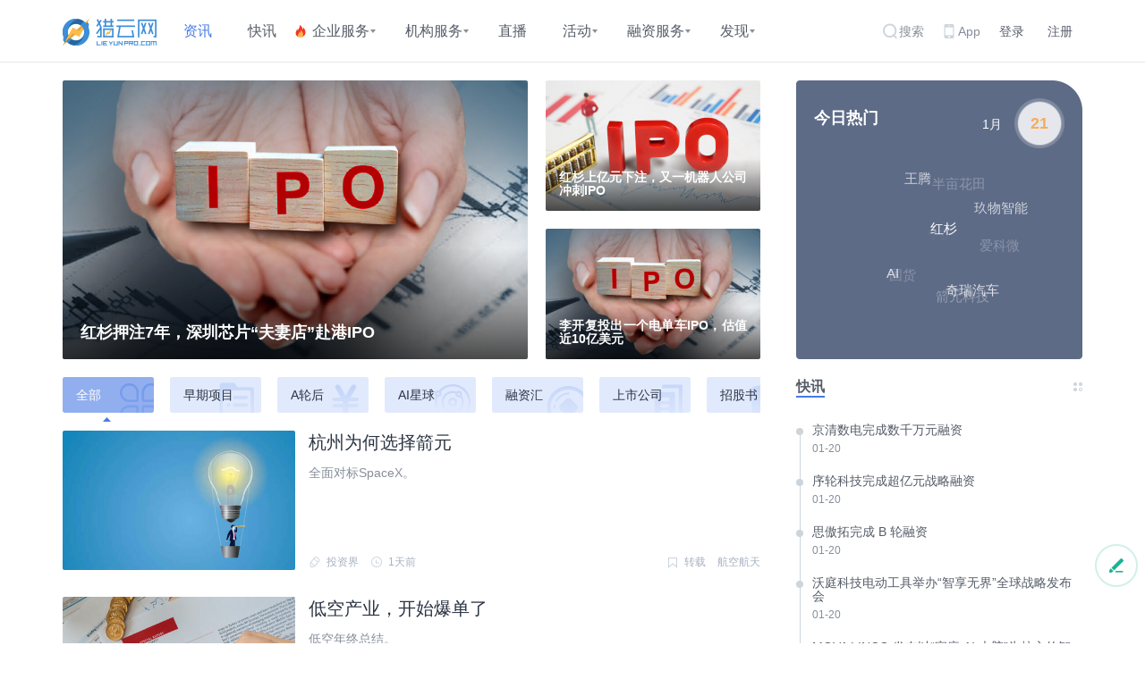

--- FILE ---
content_type: text/html; charset=UTF-8
request_url: https://lieyunpro.com/d/hkht
body_size: 17674
content:
<!DOCTYPE html>
<html lang="zh-CN">
<head>
    <meta charset="UTF-8">
    <meta name="csrf-param" content="_csrf-frontend">
    <meta name="csrf-token" content="eXRhNDdMMUIDHC1mXg13AwxZFnAFE1IuDhAlbVsnfCE3FTFbZStFJQ==">
    <title>互联网资讯 - 互联网创业实时新闻动态 | 猎云网</title>
    <meta name="keywords" content="互联网资讯,互联网创业">
<meta name="description" content="猎云网是国内最专业的互联网创业平台，致力于为创业者提供优质的互联网创业资讯以及科技媒体报道，实时关注互联网创业相关资讯，掌握最前言科技，就来猎云网！">
<meta name="viewport" content="width=device-width, initial-scale=1">
<meta http-equiv="Cache-Control" content="no-siteapp">
<meta http-equiv="Cache-Control" content="no-transform">
<meta name="applicable-device" content="pc">
<meta name="mobile-agent" content="format=html5;url=https://m.lieyunpro.com/d/hkht">
<meta name="mobile-agent" content="format=xhtml;url=https://m.lieyunpro.com/d/hkht">
<link href="https://m.lieyunpro.com/d/hkht" rel="alternate" media="only screen and (max-width: 640px)">
<link href="/assets/12c9e0afe4f26bd7522f08028e5b91ce/css/bootstrap.min.css?v=1614846813" rel="stylesheet">
<link href="/css/lib/swiper-3.4.1.min.css?v=1575698510" rel="stylesheet">
<link href="/css/lib/nprogress.min.css?v=1575698510" rel="stylesheet">
<link href="/css/site.css?v=1666616418" rel="stylesheet">
<script type="text/javascript">
(function(Switch){
var switch_pc = window.location.hash;
if(switch_pc != "#pc"){
    if(/iphone|ipod|ipad|ipad|Android|nokia|blackberry|webos|webos|webmate|bada|lg|ucweb|skyfire|sony|ericsson|mot|samsung|sgh|lg|philips|panasonic|alcatel|lenovo|cldc|midp|wap|mobile/i.test(navigator.userAgent.toLowerCase())){
        Switch.location.href='https://m.lieyunpro.com/d/hkht';
    }
  }
})(window);
</script></head>

<style type="text/css">
    /*html {
        filter: progid:DXImageTransform.Microsoft.BasicImage(grayscale=1);
        -webkit-filter: grayscale(100%);}*/
</style>

<body>

<div class="wrap">
            <!-- 如果是个人中心就不显示nav -->
        <nav class="lyw-nav" id="lyw-nav">
            <div class="container clearfix">
                <div class="pull-right clearfix">
                    <a class="btn-search pull-left" href="javascript:jumpFrameSearch('/archives/searchin','100%','100%','search-class');">搜索</a>
                    <!-- <a class="btn-note pore pull-left" href="javascript:;">
                                            </a> -->
                    <div class="app-down pore pull-left">
                        <a class="btn-app" href="javascript:;">App</a>
                        <div class="lyw-subnav-list-app clearfix">
                            <a class="app-qr-code" href="/site/app">
                                <div class="lieyunwang-qr-code">
                                    <img class="img-app-qr-code" src="/archives/qrcode?url=https://www.lieyunpro.com/site/app" alt="">
                                </div>
                            </a>
                        </div>
                    </div>
                                            <div class="no-login pull-left">
                            <a class="btn-login" href="/signup">登录</a>
                            <a class="btn-register" href="/signup/register">注册</a>
                        </div>
                                    </div>
                <a class="lyw-logo pull-left" href="/" title="猎云网首页">
                    <img src="/img/ly_logo.png?1" alt="猎云网">
                </a>

                <ul class="lyw-nav-list pull-left clearfix visible-lg-block">
                    <li class="lyw-nav-bar pull-left active">
                        <a class="lyw-nav-item" href="/archives" title="资讯">资讯</a>
                    </li>
                    <li class="lyw-nav-bar pull-left ">
                        <a class="lyw-nav-item" href="/news" title="快讯">快讯</a>
                    </li>
                                        <li class="lyw-nav-bar pore has-subnav pull-left hot ">
                        <a class="lyw-nav-item no-link" href="javascript:;" title="企业服务">企业服务</a>
                        <ul class="lyw-subnav-list lyw-subnav-list-default">
                            <li>
                                <a href="/parks" title="政府园区">政府园区</a>
                            </li>
                            <li>
                                <a href="/company-pick" title="企服精选">企服精选</a>
                            </li>
                            <li>
                                <a href="/loans" title="猎云银企贷">猎云银企贷</a>
                            </li>
                            <li>
                                <a href="/incubate" title="众创空间">众创空间</a>
                            </li>
                            <li>
                                <a href="/signup" title="我要投稿">我要投稿</a>
                            </li>
                        </ul>
                    </li>
                                        <li class="lyw-nav-bar pore has-subnav pull-left ">
                        <a class="lyw-nav-item no-link" href="javascript:;" title="机构服务">机构服务</a>
                        <ul class="lyw-subnav-list lyw-subnav-list-default">
                            <li>
                                <a href="/fa" title="投融资">投融资</a>
                            </li>
                            <li>
                                <a href="/fund" title="基金小镇">基金小镇</a>
                            </li>
                            <li>
                                <a href="/investment" title="猎云投资机构俱乐部">猎云投资机构俱乐部</a>
                            </li>
                            <!-- <li>
                                <a href="/investor" title="投资人">投资人</a>
                            </li>  -->
                        </ul>
                    </li>
                    <li class="lyw-nav-bar pull-left ">
                        <a class="lyw-nav-item" href="/live" title="直播">直播</a>
                    </li>
                                        <!-- <li class="lyw-nav-bar pore has-subnav pull-left ">
                        <a class="lyw-nav-item no-link" href="javascript:;" title="知识服务">知识服务</a>
                        <ul class="lyw-subnav-list lyw-subnav-list-default">
                            <li>
                                <a href="/class" title="万罗学院">万罗学院</a>
                            </li>
                            <li>
                                <a href="/live" title="直播">直播</a>
                            </li>
                        </ul>
                    </li> -->
                                        <li class="lyw-nav-bar pore has-subnav pull-left ">
                        <a class="lyw-nav-item" href="javascript:;" title="活动">活动</a>
                        <ul class="lyw-subnav-list lyw-subnav-list-default">
                            <li>
                                <a href="/activity/summit" title="行业峰会">行业峰会</a>
                            </li>
                            <li>
                                <a href="/activity" title="猎云沙龙">猎云沙龙</a>
                            </li>
                            <li>
                                <a href="/activity?type=1" title="合作活动">合作活动</a>
                            </li>
                            <li>
                                <a href="/contest" title="创业大赛">创业大赛</a>
                            </li>
                            <!--<li>
                                <a href="/summit-win" title="猎云榜单">猎云榜单</a>
                            </li>-->
                            <li>
                                <a href="/guest-library" title="嘉宾库">嘉宾库</a>
                            </li>
                        </ul>
                    </li>
                                        <li class="lyw-nav-bar pore has-subnav pull-left ">
                        <a class="lyw-nav-item no-link" href="javascript:;" title="融资服务">融资服务</a>
                        <ul class="lyw-subnav-list lyw-subnav-list-default">
                            <li>
                                <a href="/service/report" title="寻求报道">
                                    <p>寻求报道</p>
                                </a>
                            </li>
                            <li>
                                <a href="/service/public" title="发布融资消息">
                                    <p>发布融资消息</p>
                                </a>
                            </li>
                            <li>
                                                            <a href="/signup" title="寻求融资">
                                    <p>寻求融资</p>
                                </a>
                                                        </li>
                            <!-- <li>
                                <a class="icon-service-draft" href="/signup" title="我要投稿">
                                    <p>我要投稿</p>
                                </a>
                            </li> -->
                        </ul>
                    </li>
                                        <li class="lyw-nav-bar pore has-subnav pull-left  ">
                        <a class="lyw-nav-item no-link" href="javascript:;" title="发现">发现</a>
                        <ul class="lyw-subnav-list lyw-subnav-list-default">
                            <li>
                                <a href="/space/654017" title="红碗社">红碗社</a>
                            </li>
                            <li>
                                <a href="/space/658169" title="超电实验室">超电实验室</a>
                            </li>
                            <li>
                                <a href="/topics" title="精选专题">精选专题</a>
                            </li>
                            <li>
                                <a href="/shesay" title="她说">她说</a>
                            </li> 
                            <li>
                                <a href="/video" title="视频">视频</a>
                            </li>
                            <li>
                                <a href="/c/dongnanya" title="东南亚">东南亚</a>
                            </li>
                            <!--li>
                                <a href="/t/cyzhn" title="海南创投">海南创投</a>
                            </li-->
                            <li>
                                <a href="/mediapartners" title="媒体合作">媒体合作</a>
                            </li>
                            <li>
                                <a href="/mediapartners?organ=1" title="投资机构">投资机构</a>
                            </li>
                        </ul>
                    </li>
                    <!-- <li class="lyw-nav-bar pull-left lyw-new ">
                        <a class="lyw-nav-item" href="/ntopic/hwywt" title="企业扶持计划">企业扶持计划</a>
                    </li> -->
                </ul>
                <div class="swiper-container swiper-lyw-nav-list pull-left hidden-lg">
                    <div class="swiper-wrapper">
                        <div class="swiper-slide"><a class="active" href="/archives">资讯</a></div>
                        <div class="swiper-slide"><a class="" href="/news">快讯</a></div>
                        <!-- <div class="swiper-slide"><a class="" href="http://zc.lieyunpro.com" target="_blank" rel="external nofollow">猎云申报</a></div> -->
                        <div class="swiper-slide"><a class="" href="/t/cyzhn">海南创投</a></div>
                        <div class="swiper-slide"><a class="" href="/activity/summit">行业峰会</a></div>
                        <div class="swiper-slide"><a class="" href="/activity">活动专区</a></div>
                        <!-- <div class="swiper-slide"><a class="" href="/class">万罗学院</a></div> -->
                        <div class="swiper-slide"><a class="" href="/fa">投融资</a></div>
                        <div class="swiper-slide"><a class="" href="/investment">猎云投资机构俱乐部</a></div>
                        <!-- <div class="swiper-slide"><a class="" href="/ntopic/hwywt">企业扶持计划</a></div> -->
                        <div class="swiper-slide"><a class="" href="/shesay">她说</a></div>
                        <div class="swiper-slide"><a class="" href="/video">视频</a></div>
                        <div class="swiper-slide"><a class="" href="/live">直播</a></div>
                        <div class="swiper-slide"><a class="" href="/incubate">众创空间</a></div>
                        <div class="swiper-slide"><a class="" href="/company-pick">企服精选</a></div>
                        <div class="swiper-slide"><a class="" href="/investor">投资人</a></div>
                        <div class="swiper-slide"><a class="" href="/guest-library">嘉宾库</a></div>
                        <div class="swiper-slide"><a class="" href="/summit-win">猎云榜单</a></div>
                        <div class="swiper-slide"><a class="" href="/topics">精选专题</a></div>
                        <div class="swiper-slide"><a class="" href="/mediapartners">媒体合作</a></div>
                        <div class="swiper-slide"><a class="" href="/service/report">寻求报道</a></div>
                        <div class="swiper-slide"><a class="" href="/service/public">发布融资消息</a></div>
                        <div class="swiper-slide"><a class="" href="//user/project/verify">寻求融资</a></div>
                    </div>
                </div>
            </div>
            <!-- <span class="guojiabg-close"></span> -->
        </nav>
    

            <div id="app">
    <div class="lyw-container">
        <div class="container container-box">
            <div class="container-left container-left-type2 pull-left clearfix">
                <div class="banner-left-left pull-left">
                    <a class="banner-information shade pore banner-hover-scale" href="/archives/500125" target="_blank">
                        <img class="img-fuil lazyload banner-hover-scale-pic" data-src="https://static.lieyunwang.com.cn/upload2/file/202404/1916556222r2.jpg?x-image-process=	
image/resize,m_fill,w_1040,h_624,limit_0/auto-orient,1/quality,q_90" src="[data-uri]" height="305" alt="红杉押注7年，深圳芯片“夫妻店”赴港IPO">
                        <div class="lyw-banner-title">
                            <h2 class="lyw-banner-title1">
                            红杉押注7年，深圳芯片“夫妻店”赴港IPO                            </h2>
                        </div>
                                            </a>
                </div>
                <div class="banner-left-right pore pull-left">
                    <div class="banner-center-box">
                        <a class="banner-information shade pore banner-hover-scale" href="/archives/500129" target="_blank">
                            <img class="img-fuil lazyload banner-hover-scale-pic" data-src="https://static.lieyunwang.com.cn/upload2/file/202404/191655wptres.jpg?x-image-process=image/resize,m_fill,w_480,h_292,limit_0/auto-orient,1/quality,q_90" src="[data-uri]" height="145" alt="红杉上亿元下注，又一机器人公司冲刺IPO">
                            <div class="lyw-banner-title">
                                <h2 class="lyw-banner-title2">
                                红杉上亿元下注，又一机器人公司冲刺IPO                                </h2>
                            </div>
                                                    </a>
                    </div>
                    <div class="banner-center-box">
                        <a class="banner-information shade pore banner-hover-scale" href="/archives/500093" target="_blank">
                            <img class="img-fuil lazyload banner-hover-scale-pic" data-src="https://static.lieyunwang.com.cn/upload2/file/202404/1916556222r2.jpg?x-image-process=image/resize,m_fill,w_480,h_292,limit_0/auto-orient,1/quality,q_90" src="[data-uri]" height="145" alt="李开复投出一个电单车IPO，估值近10亿美元">
                            <div class="lyw-banner-title">
                                <h2 class="lyw-banner-title2">
                                李开复投出一个电单车IPO，估值近10亿美元                                </h2>
                            </div>
                                                    </a>
                    </div>
                </div>
            </div>
            <div class="container-right hot-tag pore pull-left hidden-sm">
                <div class="hot-tag-title mb25">今日热门</div>
                <div class="now-date">
                    <p>1月</p>
                    <p>21</p>
                </div>
                <div class="tag-cloud" id="tag-cloud"></div>
            </div>
        </div>
        <div class="container container-box pb20">
            <div class="container-left pull-left container-left-md">
                <div class="swiper-container subnav-swiper-container">
                    <div class="swiper-wrapper">
                        <div class="swiper-slide">
                            <a class="classify-link" href="/archives">
                                <div class="classify classify-pioneer all active" data-classify="" data-cat=""  >
                                    全部
                                </div>
                            </a>
                        </div>
                        <div class="swiper-slide">
                            <a class="classify-link" href="/c/pioneer">
                                <div class="classify zqxm classify-pioneer " data-classify="pioneer" data-cat="早期项目">
                                    早期项目
                                </div>
                            </a>
                        </div>
                        <div class="swiper-slide">
                            <a class="classify-link" href="/c/alun">
                                <div class="classify classify-pioneer alh " data-classify="alun" data-cat="A轮后" >
                                    A轮后
                                </div>
                            </a>
                        </div>
                        <div class="swiper-slide">
                            <a class="classify-link" href="/c/aixingqiu">
                                <div class="classify classify-pioneer yyz " data-classify="aixingqiu" data-cat="AI星球" >
                                    AI星球
                                </div>
                            </a>
                        </div>
                        <div class="swiper-slide">
                            <a class="classify-link" href="/c/weeklyinvest">
                                <div class="classify classify-pioneer rzh " data-classify="weeklyinvest" data-cat="融资汇" >
                                    融资汇
                                </div>
                            </a>
                        </div>
                        <div class="swiper-slide">
                            <a class="classify-link" href="/c/internet">
                                <div class="classify classify-pioneer dgs " data-classify="internet" data-cat="上市公司" >
                                    上市公司
                                </div>
                            </a>
                        </div>
                        <div class="swiper-slide">
                            <a class="classify-link" href="/c/zhaogushu">
                                <div class="classify classify-pioneer kt " data-classify="zhaogushu" data-cat="招股书" >
                                    招股书
                                </div>
                            </a>
                        </div>
                        <div class="swiper-slide">
                            <a class="classify-link" href="/c/caibao">
                                <div class="classify classify-pioneer th " data-classify="caibao" data-cat="财报" >
                                    财报
                                </div>
                            </a>
                        </div>
                        <div class="swiper-slide">
                            <a class="classify-link" href="/c/dynamic">
                                <div class="classify cydt classify-pioneer " data-classify="dynamic" data-cat="创业故事">
                                    创业故事
                                </div>
                            </a>
                        </div>                        
                        <div class="swiper-slide">
                            <a class="classify-link" href="/c/touhang">
                                <div class="classify classify-pioneer zl " data-classify="touhang" data-cat="行业研究" >
                                    行业研究
                                </div>
                            </a>
                        </div>
                        <div class="swiper-slide">
                            <a class="classify-link" href="/c/special">
                                <div class="classify classify-pioneer gd " data-classify="special" data-cat="观点" >
                                    观点
                                </div>
                            </a>
                        </div>
                        <div class="swiper-slide">
                            <a class="classify-link" href="/c/zaobao">
                                <div class="classify classify-pioneer zb " data-classify="zaobao" data-cat="早报" >
                                    早报
                                </div>
                            </a>
                        </div>
                        <!--<div class="swiper-slide">
                            <a class="classify-link" href="/c/zfsc">
                                <div class="classify classify-pioneer zfsc <?/*= $catSlug == 'zfsc' ? 'active':'' */?>" data-classify="zfsc" data-cat="政府双创" >
                                    政府双创
                                </div>
                            </a>
                        </div>-->
                        <!--<div class="swiper-slide">
                            <a class="classify-link" href="/c/blockchain">
                                <div class="classify qkl classify-pioneer <?/*= $catSlug == 'blockchain' ? 'active':'' */?>" data-classify="blockchain" data-cat="区块链">
                                    区块链
                                </div>
                            </a>
                        </div>-->
                    </div>
                </div>
                <ul class="subsubnav-list clearfix" id="subsubnav_list">
                                            <li class="">
                            <a class="yj" href="/c//d/dianshang" data-classify="dianshang" data-cat="电子商务" style="background-image: url(/img/ly_icon_nav/ly_icon_early_ds.png);background-size:18px;">电子商务</a>
                        </li>
                                            <li class="">
                            <a class="yj" href="/c//d/gongju" data-classify="gongju" data-cat="工具软件" style="background-image: url(/img/ly_icon_nav/ly_icon_early_tool.png);background-size:18px;">工具软件</a>
                        </li>
                                            <li class="">
                            <a class="yj" href="/c//d/jiaoyu" data-classify="jiaoyu" data-cat="教育培训" style="background-image: url(/img/ly_icon_nav/ly_icon_early_jy.png);background-size:18px;">教育培训</a>
                        </li>
                                            <li class="">
                            <a class="yj" href="/c//d/jinrong" data-classify="jinrong" data-cat="金融" style="background-image: url(/img/ly_icon_nav/ly_icon_early_jr.png);background-size:18px;">金融</a>
                        </li>
                                            <li class="">
                            <a class="yj" href="/c//d/lvyou" data-classify="lvyou" data-cat="旅游户外" style="background-image: url(/img/ly_icon_nav/ly_icon_early_lvyou.png);background-size:18px;">旅游户外</a>
                        </li>
                                            <li class="">
                            <a class="yj" href="/c//d/qiche" data-classify="qiche" data-cat="汽车交通" style="background-image: url(/img/ly_icon_nav/ly_icon_early_qc.png);background-size:18px;">汽车交通</a>
                        </li>
                                            <li class="">
                            <a class="yj" href="/c//d/qiyefuwu" data-classify="qiyefuwu" data-cat="企业服务" style="background-image: url(/img/ly_icon_nav/ly_icon_early_qyfw.png);background-size:18px;">企业服务</a>
                        </li>
                                            <li class="">
                            <a class="yj" href="/c//d/rengongzhineng" data-classify="rengongzhineng" data-cat="人工智能" style="background-image: url(/img/ly_icon_nav/ly_icon_early_rgzn.png);background-size:18px;">人工智能</a>
                        </li>
                                            <li class="">
                            <a class="yj" href="/c//d/shenghuo" data-classify="shenghuo" data-cat="生活服务" style="background-image: url(/img/ly_icon_nav/ly_icon_early_bdsh.png);background-size:18px;">生活服务</a>
                        </li>
                                            <li class="">
                            <a class="yj" href="/c//d/shengwu" data-classify="shengwu" data-cat="生物医疗" style="background-image: url(/img/ly_icon_nav/ly_icon_early_yl.png);background-size:18px;">生物医疗</a>
                        </li>
                                            <li class="">
                            <a class="yj" href="/c//d/wenyu" data-classify="wenyu" data-cat="文娱传媒" style="background-image: url(/img/ly_icon_nav/ly_icon_early_ly.png);background-size:18px;">文娱传媒</a>
                        </li>
                                            <li class="">
                            <a class="yj" href="/c//d/xiaofei" data-classify="xiaofei" data-cat="消费升级" style="background-image: url(/img/ly_icon_nav/ly_icon_early_xfsj.png);background-size:18px;">消费升级</a>
                        </li>
                                            <li class="">
                            <a class="yj" href="/c//d/yingkeji" data-classify="yingkeji" data-cat="硬科技" style="background-image: url(/img/ly_icon_nav/ly_icon_early_yj.png);background-size:18px;">硬科技</a>
                        </li>
                                            <li class="">
                            <a class="yj" href="/c//d/zhinengyinjian" data-classify="zhinengyinjian" data-cat="智能硬件" style="background-image: url(/img/ly_icon_nav/ly_icon_early_zdsq.png);background-size:18px;">智能硬件</a>
                        </li>
                                            <li class="">
                            <a class="yj" href="/c//d/zqita" data-classify="zqita" data-cat="其他" style="background-image: url(/img/ly_icon_nav/ly_icon_early_qt.png);background-size:18px;">其他</a>
                        </li>
                                    </ul>
                                <div class="article-container">
                    
                                            <div class="article-bar clearfix" data-start="" data-author="650080">
    <a class="lyw-article-img pull-left" href="/archives/500114" target="_blank">
        <img class="img-fuil lazyload hover-scale" data-src="https://static.lieyunwang.com.cn/upload2/file/202201/101845rf6nva.jpg?x-image-process=image/resize,m_fill,w_520,h_312/quality,q_90" src="[data-uri]" alt="杭州为何选择箭元">
    </a>
    <div class="article-info pore">
        <h2 class="lyw-article-title-h2">
            <a class="lyw-article-title" href="/archives/500114" target="_blank">杭州为何选择箭元</a>
        </h2>
        <p class="article-digest mt10">全面对标SpaceX。</p>
        <div class="article-info-tool clearfix">
            <span class="article-tag pull-right">
                                    <a href="/c/transport" target="_blank">转载</a>
                                                    <a href="/d/hkht" target="_blank">航空航天</a>
                            </span>
            <div>
                                    <a class="author mr10" href="/space/650080" target="_blank">投资界</a>
                                <span class="timestamp">1天前</span>
            </div>
        </div>
    </div>
</div>
<div class="article-bar clearfix" data-start="" data-author="650080">
    <a class="lyw-article-img pull-left" href="/archives/500070" target="_blank">
        <img class="img-fuil lazyload hover-scale" data-src="https://static.lieyunwang.com.cn/upload2/file/202201/061054d5rhm9.jpg?x-image-process=image/resize,m_fill,w_520,h_312/quality,q_90" src="[data-uri]" alt="低空产业，开始爆单了">
    </a>
    <div class="article-info pore">
        <h2 class="lyw-article-title-h2">
            <a class="lyw-article-title" href="/archives/500070" target="_blank">低空产业，开始爆单了</a>
        </h2>
        <p class="article-digest mt10">低空年终总结。</p>
        <div class="article-info-tool clearfix">
            <span class="article-tag pull-right">
                                    <a href="/c/transport" target="_blank">转载</a>
                                                    <a href="/d/hkht" target="_blank">航空航天</a>
                            </span>
            <div>
                                    <a class="author mr10" href="/space/650080" target="_blank">投资界</a>
                                <span class="timestamp">2026-01-15</span>
            </div>
        </div>
    </div>
</div>
<div class="article-bar clearfix" data-start="" data-author="18694">
    <a class="lyw-article-img pull-left" href="/archives/500065" target="_blank">
        <img class="img-fuil lazyload hover-scale" data-src="https://static.lieyunwang.com.cn/upload2/file/202601/141708dq6xcw.png?x-image-process=image/resize,m_fill,w_520,h_312/quality,q_90" src="[data-uri]" alt="有梦想的少年会发光，猿编程火箭男孩严弘森">
    </a>
    <div class="article-info pore">
        <h2 class="lyw-article-title-h2">
            <a class="lyw-article-title" href="/archives/500065" target="_blank">有梦想的少年会发光，猿编程火箭男孩严弘森</a>
        </h2>
        <p class="article-digest mt10">这个故事最动人之处，远不止于少年造火箭的奇迹本身。</p>
        <div class="article-info-tool clearfix">
            <span class="article-tag pull-right">
                                    <a href="/c/people" target="_blank">人物</a>
                                    <a href="/c/dynamic" target="_blank">公司动态</a>
                                                    <a href="/d/hkht" target="_blank">航空航天</a>
                                    <a href="/d/jiaoyu" target="_blank">教育培训</a>
                            </span>
            <div>
                                    <a class="author mr10" href="/space/18694" target="_blank">孙媛</a>
                                <span class="timestamp">2026-01-14</span>
            </div>
        </div>
    </div>
</div>
<div class="article-bar clearfix" data-start="" data-author="18694">
    <a class="lyw-article-img pull-left" href="/archives/500018" target="_blank">
        <img class="img-fuil lazyload hover-scale" data-src="https://static.lieyunwang.com.cn/upload2/file/202201/041537wm8x56.jpg?x-image-process=image/resize,m_fill,w_520,h_312/quality,q_90" src="[data-uri]" alt="元禾厚望领投了一家低空经济感知网络，泰一科技获亿元B轮融资">
    </a>
    <div class="article-info pore">
        <h2 class="lyw-article-title-h2">
            <a class="lyw-article-title" href="/archives/500018" target="_blank">元禾厚望领投了一家低空经济感知网络，泰一科技获亿元B轮融资</a>
        </h2>
        <p class="article-digest mt10">融资资金将用于公司在山东低空感知网络的建设布局以及新产品研发。</p>
        <div class="article-info-tool clearfix">
            <span class="article-tag pull-right">
                                    <a href="/c/weeklyinvest" target="_blank">融资汇</a>
                                                    <a href="/d/hkht" target="_blank">航空航天</a>
                            </span>
            <div>
                                    <a class="author mr10" href="/space/18694" target="_blank">孙媛</a>
                                <span class="timestamp">2026-01-09</span>
            </div>
        </div>
    </div>
</div>
<div class="article-bar clearfix" data-start="" data-author="56501">
    <a class="lyw-article-img pull-left" href="/archives/500010" target="_blank">
        <img class="img-fuil lazyload hover-scale" data-src="https://static.lieyunwang.com.cn/upload2/file/202201/231928t5ig9d.jpg?x-image-process=image/resize,m_fill,w_520,h_312/quality,q_90" src="[data-uri]" alt="一苇宇航完成千万级天使轮融资，推动其在商业航天领域创新布局">
    </a>
    <div class="article-info pore">
        <h2 class="lyw-article-title-h2">
            <a class="lyw-article-title" href="/archives/500010" target="_blank">一苇宇航完成千万级天使轮融资，推动其在商业航天领域创新布局</a>
        </h2>
        <p class="article-digest mt10">由紫峰资本、清控金信投资，老股东麟阁创投持续加注。</p>
        <div class="article-info-tool clearfix">
            <span class="article-tag pull-right">
                                    <a href="/c/weeklyinvest" target="_blank">融资汇</a>
                                                    <a href="/d/hkht" target="_blank">航空航天</a>
                            </span>
            <div>
                                    <a class="author mr10" href="/space/56501" target="_blank">韩文静</a>
                                <span class="timestamp">2026-01-08</span>
            </div>
        </div>
    </div>
</div>
<div class="article-bar clearfix" data-start="" data-author="57115">
    <a class="lyw-article-img pull-left" href="/archives/499982" target="_blank">
        <img class="img-fuil lazyload hover-scale" data-src="https://static.lieyunwang.com.cn/upload2/file/202009/091202dn2jen.png?x-image-process=image/resize,m_fill,w_520,h_312/quality,q_90" src="[data-uri]" alt="募资75亿！“中国商业航天第一股”要来了">
    </a>
    <div class="article-info pore">
        <h2 class="lyw-article-title-h2">
            <a class="lyw-article-title" href="/archives/499982" target="_blank">募资75亿！“中国商业航天第一股”要来了</a>
        </h2>
        <p class="article-digest mt10">​去年上半年营收3643万，三年半累计亏损约35.88亿。</p>
        <div class="article-info-tool clearfix">
            <span class="article-tag pull-right">
                                    <a href="/c/zhaogushu" target="_blank">招股书</a>
                                    <a href="/c/zhitongipo" target="_blank">直通IPO</a>
                                                    <a href="/d/hkht" target="_blank">航空航天</a>
                            </span>
            <div>
                                    <a class="author mr10" href="/space/57115" target="_blank">王非</a>
                                <span class="timestamp">2026-01-06</span>
            </div>
        </div>
    </div>
</div>
<div class="article-bar clearfix" data-start="" data-author="650092">
    <a class="lyw-article-img pull-left" href="/archives/499942" target="_blank">
        <img class="img-fuil lazyload hover-scale" data-src="https://static.lieyunwang.com.cn/upload2/file/202201/231928t5ig9d.jpg?x-image-process=image/resize,m_fill,w_520,h_312/quality,q_90" src="[data-uri]" alt="深圳，又将跑出一个卫星IPO">
    </a>
    <div class="article-info pore">
        <h2 class="lyw-article-title-h2">
            <a class="lyw-article-title" href="/archives/499942" target="_blank">深圳，又将跑出一个卫星IPO</a>
        </h2>
        <p class="article-digest mt10">自成立以来，先后获得了产业资本、地方国资、头部VC的加持。</p>
        <div class="article-info-tool clearfix">
            <span class="article-tag pull-right">
                                    <a href="/c/transport" target="_blank">转载</a>
                                                    <a href="/d/hkht" target="_blank">航空航天</a>
                            </span>
            <div>
                                    <a class="author mr10" href="/space/650092" target="_blank">东四十条资本</a>
                                <span class="timestamp">2026-01-04</span>
            </div>
        </div>
    </div>
</div>
<div class="article-bar clearfix" data-start="" data-author="650080">
    <a class="lyw-article-img pull-left" href="/archives/499932" target="_blank">
        <img class="img-fuil lazyload hover-scale" data-src="https://static.lieyunwang.com.cn/upload2/file/202201/231928t5ig9d.jpg?x-image-process=image/resize,m_fill,w_520,h_312/quality,q_90" src="[data-uri]" alt="商业航天投资人要上岸了">
    </a>
    <div class="article-info pore">
        <h2 class="lyw-article-title-h2">
            <a class="lyw-article-title" href="/archives/499932" target="_blank">商业航天投资人要上岸了</a>
        </h2>
        <p class="article-digest mt10">“下一波摩尔沐曦”。</p>
        <div class="article-info-tool clearfix">
            <span class="article-tag pull-right">
                                    <a href="/c/transport" target="_blank">转载</a>
                                                    <a href="/d/hkht" target="_blank">航空航天</a>
                            </span>
            <div>
                                    <a class="author mr10" href="/space/650080" target="_blank">投资界</a>
                                <span class="timestamp">2025-12-31</span>
            </div>
        </div>
    </div>
</div>
<div class="article-bar clearfix" data-start="" data-author="57115">
    <a class="lyw-article-img pull-left" href="/archives/499884" target="_blank">
        <img class="img-fuil lazyload hover-scale" data-src="https://static.lieyunwang.com.cn/upload2/file/202201/231928t5ig9d.jpg?x-image-process=image/resize,m_fill,w_520,h_312/quality,q_90" src="[data-uri]" alt="低轨卫星通信终端产品提供商谱域科技完成数千万元A+轮融资">
    </a>
    <div class="article-info pore">
        <h2 class="lyw-article-title-h2">
            <a class="lyw-article-title" href="/archives/499884" target="_blank">低轨卫星通信终端产品提供商谱域科技完成数千万元A+轮融资</a>
        </h2>
        <p class="article-digest mt10">浦东创投集团旗下浦东天使母基金、龙芯创投、锦沙资本参与投资，部分老股东持续加码。</p>
        <div class="article-info-tool clearfix">
            <span class="article-tag pull-right">
                                    <a href="/c/weeklyinvest" target="_blank">融资汇</a>
                                                    <a href="/d/hkht" target="_blank">航空航天</a>
                            </span>
            <div>
                                    <a class="author mr10" href="/space/57115" target="_blank">王非</a>
                                <span class="timestamp">2025-12-29</span>
            </div>
        </div>
    </div>
</div>
<div class="article-bar clearfix" data-start="" data-author="18694">
    <a class="lyw-article-img pull-left" href="/archives/499866" target="_blank">
        <img class="img-fuil lazyload hover-scale" data-src="https://static.lieyunwang.com.cn/upload2/file/202201/03112934hj7q.jpg?x-image-process=image/resize,m_fill,w_520,h_312/quality,q_90" src="[data-uri]" alt="星邑空间完成近3亿元Pre-A轮融资，深创投领投">
    </a>
    <div class="article-info pore">
        <h2 class="lyw-article-title-h2">
            <a class="lyw-article-title" href="/archives/499866" target="_blank">星邑空间完成近3亿元Pre-A轮融资，深创投领投</a>
        </h2>
        <p class="article-digest mt10">加速全球卫星测控网布局。</p>
        <div class="article-info-tool clearfix">
            <span class="article-tag pull-right">
                                    <a href="/c/weeklyinvest" target="_blank">融资汇</a>
                                    <a href="/c/dynamic" target="_blank">公司动态</a>
                                                    <a href="/d/hkht" target="_blank">航空航天</a>
                            </span>
            <div>
                                    <a class="author mr10" href="/space/18694" target="_blank">孙媛</a>
                                <span class="timestamp">2025-12-26</span>
            </div>
        </div>
    </div>
</div>
<div class="article-bar clearfix" data-start="" data-author="650092">
    <a class="lyw-article-img pull-left" href="/archives/499848" target="_blank">
        <img class="img-fuil lazyload hover-scale" data-src="https://static.lieyunwang.com.cn/upload2/file/202204/1710005vcnxh.jpg?x-image-process=image/resize,m_fill,w_520,h_312/quality,q_90" src="[data-uri]" alt="10.6万亿，史上最大IPO要来了？">
    </a>
    <div class="article-info pore">
        <h2 class="lyw-article-title-h2">
            <a class="lyw-article-title" href="/archives/499848" target="_blank">10.6万亿，史上最大IPO要来了？</a>
        </h2>
        <p class="article-digest mt10">“火星叙事”不再遥远，而会被兑换成更直观的真金白银。</p>
        <div class="article-info-tool clearfix">
            <span class="article-tag pull-right">
                                    <a href="/c/transport" target="_blank">转载</a>
                                                    <a href="/d/hkht" target="_blank">航空航天</a>
                                    <a href="/d/jiqiren" target="_blank">机器人</a>
                            </span>
            <div>
                                    <a class="author mr10" href="/space/650092" target="_blank">东四十条资本</a>
                                <span class="timestamp">2025-12-25</span>
            </div>
        </div>
    </div>
</div>
<div class="article-bar clearfix" data-start="" data-author="56501">
    <a class="lyw-article-img pull-left" href="/archives/499781" target="_blank">
        <img class="img-fuil lazyload hover-scale" data-src="https://static.lieyunwang.com.cn/upload2/file/202512/190950zicj2r.jpg?x-image-process=image/resize,m_fill,w_520,h_312/quality,q_90" src="[data-uri]" alt="御风未来获航投基金领投新一轮亿元融资，产业协同加速低空商业化进程">
    </a>
    <div class="article-info pore">
        <h2 class="lyw-article-title-h2">
            <a class="lyw-article-title" href="/archives/499781" target="_blank">御风未来获航投基金领投新一轮亿元融资，产业协同加速低空商业化进程</a>
        </h2>
        <p class="article-digest mt10">预计2026年下半年推进大型eVTOL的商业化。</p>
        <div class="article-info-tool clearfix">
            <span class="article-tag pull-right">
                                    <a href="/c/weeklyinvest" target="_blank">融资汇</a>
                                                    <a href="/d/hkht" target="_blank">航空航天</a>
                            </span>
            <div>
                                    <a class="author mr10" href="/space/56501" target="_blank">韩文静</a>
                                <span class="timestamp">2025-12-19</span>
            </div>
        </div>
    </div>
</div>
<div class="article-bar clearfix" data-start="" data-author="650085">
    <a class="lyw-article-img pull-left" href="/archives/499775" target="_blank">
        <img class="img-fuil lazyload hover-scale" data-src="https://static.lieyunwang.com.cn/upload2/file/202112/28105649i4s6.jpg?x-image-process=image/resize,m_fill,w_520,h_312/quality,q_90" src="[data-uri]" alt="“商业航天，不托关系连尽调资料都拿不到”">
    </a>
    <div class="article-info pore">
        <h2 class="lyw-article-title-h2">
            <a class="lyw-article-title" href="/archives/499775" target="_blank">“商业航天，不托关系连尽调资料都拿不到”</a>
        </h2>
        <p class="article-digest mt10">市场就突然“热起来了”。</p>
        <div class="article-info-tool clearfix">
            <span class="article-tag pull-right">
                                    <a href="/c/touhang" target="_blank">行业研究</a>
                                    <a href="/c/transport" target="_blank">转载</a>
                                    <a href="/c/dynamic" target="_blank">公司动态</a>
                                                    <a href="/d/hkht" target="_blank">航空航天</a>
                            </span>
            <div>
                                    <a class="author mr10" href="/space/650085" target="_blank">投中网</a>
                                <span class="timestamp">2025-12-18</span>
            </div>
        </div>
    </div>
</div>
<div class="article-bar clearfix" data-start="" data-author="18694">
    <a class="lyw-article-img pull-left" href="/archives/499694" target="_blank">
        <img class="img-fuil lazyload hover-scale" data-src="https://static.lieyunwang.com.cn/upload2/file/202112/311655w52btn.jpg?x-image-process=image/resize,m_fill,w_520,h_312/quality,q_90" src="[data-uri]" alt="解决巨型星座建设瓶颈，斯北图完成超4亿元C轮融资">
    </a>
    <div class="article-info pore">
        <h2 class="lyw-article-title-h2">
            <a class="lyw-article-title" href="/archives/499694" target="_blank">解决巨型星座建设瓶颈，斯北图完成超4亿元C轮融资</a>
        </h2>
        <p class="article-digest mt10">九年来，整机产品在轨飞行累计近千台。</p>
        <div class="article-info-tool clearfix">
            <span class="article-tag pull-right">
                                    <a href="/c/weeklyinvest" target="_blank">融资汇</a>
                                    <a href="/c/dynamic" target="_blank">公司动态</a>
                                                    <a href="/d/hkht" target="_blank">航空航天</a>
                            </span>
            <div>
                                    <a class="author mr10" href="/space/18694" target="_blank">孙媛</a>
                                <span class="timestamp">2025-12-12</span>
            </div>
        </div>
    </div>
</div>
<div class="article-bar clearfix" data-start="" data-author="18694">
    <a class="lyw-article-img pull-left" href="/archives/499688" target="_blank">
        <img class="img-fuil lazyload hover-scale" data-src="https://static.lieyunwang.com.cn/upload2/file/202512/121140efu8nk.png?x-image-process=image/resize,m_fill,w_520,h_312/quality,q_90" src="[data-uri]" alt="卓翼智能完成2亿元C轮战略融资，杭州低空产业独家投资">
    </a>
    <div class="article-info pore">
        <h2 class="lyw-article-title-h2">
            <a class="lyw-article-title" href="/archives/499688" target="_blank">卓翼智能完成2亿元C轮战略融资，杭州低空产业独家投资</a>
        </h2>
        <p class="article-digest mt10">北航校友创办。</p>
        <div class="article-info-tool clearfix">
            <span class="article-tag pull-right">
                                    <a href="/c/weeklyinvest" target="_blank">融资汇</a>
                                    <a href="/c/dynamic" target="_blank">公司动态</a>
                                                    <a href="/d/hkht" target="_blank">航空航天</a>
                            </span>
            <div>
                                    <a class="author mr10" href="/space/18694" target="_blank">孙媛</a>
                                <span class="timestamp">2025-12-12</span>
            </div>
        </div>
    </div>
</div>
<div class="article-bar clearfix" data-start="" data-author="18694">
    <a class="lyw-article-img pull-left" href="/archives/499685" target="_blank">
        <img class="img-fuil lazyload hover-scale" data-src="https://static.lieyunwang.com.cn/upload2/file/202512/120909asmx8r.jpeg?x-image-process=image/resize,m_fill,w_520,h_312/quality,q_90" src="[data-uri]" alt="年内融近3亿元！专注火箭研发与制造，宇石空间又融了">
    </a>
    <div class="article-info pore">
        <h2 class="lyw-article-title-h2">
            <a class="lyw-article-title" href="/archives/499685" target="_blank">年内融近3亿元！专注火箭研发与制造，宇石空间又融了</a>
        </h2>
        <p class="article-digest mt10">力争在2026年底建成三枚火箭，完成首飞状态验证。</p>
        <div class="article-info-tool clearfix">
            <span class="article-tag pull-right">
                                    <a href="/c/weeklyinvest" target="_blank">融资汇</a>
                                    <a href="/c/dynamic" target="_blank">公司动态</a>
                                                    <a href="/d/hkht" target="_blank">航空航天</a>
                                    <a href="/d/yingkeji" target="_blank">硬科技</a>
                            </span>
            <div>
                                    <a class="author mr10" href="/space/18694" target="_blank">孙媛</a>
                                <span class="timestamp">2025-12-12</span>
            </div>
        </div>
    </div>
</div>
<div class="article-bar clearfix" data-start="" data-author="57115">
    <a class="lyw-article-img pull-left" href="/archives/499619" target="_blank">
        <img class="img-fuil lazyload hover-scale" data-src="https://static.lieyunwang.com.cn/upload2/file/202512/080953vm8s6h.png?x-image-process=image/resize,m_fill,w_520,h_312/quality,q_90" src="[data-uri]" alt="年内第3轮亿元级融资！追梦空天科技完成近2亿元A轮融资">
    </a>
    <div class="article-info pore">
        <h2 class="lyw-article-title-h2">
            <a class="lyw-article-title" href="/archives/499619" target="_blank">年内第3轮亿元级融资！追梦空天科技完成近2亿元A轮融资</a>
        </h2>
        <p class="article-digest mt10">航投基金领投，德清产投跟投，老股东钧山资本、海邦沣华超额跟投。</p>
        <div class="article-info-tool clearfix">
            <span class="article-tag pull-right">
                                    <a href="/c/weeklyinvest" target="_blank">融资汇</a>
                                                    <a href="/d/hkht" target="_blank">航空航天</a>
                            </span>
            <div>
                                    <a class="author mr10" href="/space/57115" target="_blank">王非</a>
                                <span class="timestamp">2025-12-08</span>
            </div>
        </div>
    </div>
</div>
<div class="article-bar clearfix" data-start="" data-author="18694">
    <a class="lyw-article-img pull-left" href="/archives/499613" target="_blank">
        <img class="img-fuil lazyload hover-scale" data-src="https://static.lieyunwang.com.cn/upload2/file/202512/051743meda4a.jpeg?x-image-process=image/resize,m_fill,w_520,h_312/quality,q_90" src="[data-uri]" alt="三家产业投资方战略押注，杰能科世完成数千万元新一轮融资">
    </a>
    <div class="article-info pore">
        <h2 class="lyw-article-title-h2">
            <a class="lyw-article-title" href="/archives/499613" target="_blank">三家产业投资方战略押注，杰能科世完成数千万元新一轮融资</a>
        </h2>
        <p class="article-digest mt10">聚焦低空安全技术研发与应用。</p>
        <div class="article-info-tool clearfix">
            <span class="article-tag pull-right">
                                    <a href="/c/weeklyinvest" target="_blank">融资汇</a>
                                    <a href="/c/alun" target="_blank">A轮后</a>
                                    <a href="/c/dynamic" target="_blank">公司动态</a>
                                                    <a href="/d/hkht" target="_blank">航空航天</a>
                            </span>
            <div>
                                    <a class="author mr10" href="/space/18694" target="_blank">孙媛</a>
                                <span class="timestamp">2025-12-05</span>
            </div>
        </div>
    </div>
</div>
<div class="article-bar clearfix" data-start="" data-author="57115">
    <a class="lyw-article-img pull-left" href="/archives/499545" target="_blank">
        <img class="img-fuil lazyload hover-scale" data-src="https://static.lieyunwang.com.cn/upload2/file/202112/311655w52btn.jpg?x-image-process=image/resize,m_fill,w_520,h_312/quality,q_90" src="[data-uri]" alt="高端减振抗冲击解决方案和产品供应商智天新航完成新一轮股权融资">
    </a>
    <div class="article-info pore">
        <h2 class="lyw-article-title-h2">
            <a class="lyw-article-title" href="/archives/499545" target="_blank">高端减振抗冲击解决方案和产品供应商智天新航完成新一轮股权融资</a>
        </h2>
        <p class="article-digest mt10">中科创星、厚雪资本共同投资。</p>
        <div class="article-info-tool clearfix">
            <span class="article-tag pull-right">
                                    <a href="/c/weeklyinvest" target="_blank">融资汇</a>
                                                    <a href="/d/cailiao" target="_blank">材料</a>
                                    <a href="/d/hkht" target="_blank">航空航天</a>
                                    <a href="/d/shengchanzhizao" target="_blank">生产制造</a>
                            </span>
            <div>
                                    <a class="author mr10" href="/space/57115" target="_blank">王非</a>
                                <span class="timestamp">2025-12-01</span>
            </div>
        </div>
    </div>
</div>
<div class="article-bar clearfix" data-start="" data-author="57115">
    <a class="lyw-article-img pull-left" href="/archives/499542" target="_blank">
        <img class="img-fuil lazyload hover-scale" data-src="https://static.lieyunwang.com.cn/upload2/file/202201/231928t5ig9d.jpg?x-image-process=image/resize,m_fill,w_520,h_312/quality,q_90" src="[data-uri]" alt="成都科创投领投，商业航天姿态控制系统研发商揽月空间完成数亿元A+轮融资">
    </a>
    <div class="article-info pore">
        <h2 class="lyw-article-title-h2">
            <a class="lyw-article-title" href="/archives/499542" target="_blank">成都科创投领投，商业航天姿态控制系统研发商揽月空间完成数亿元A+轮融资</a>
        </h2>
        <p class="article-digest mt10">国信资本、湘江国投、泰亚投资、金鹏基金和鸿富资产跟投。</p>
        <div class="article-info-tool clearfix">
            <span class="article-tag pull-right">
                                    <a href="/c/weeklyinvest" target="_blank">融资汇</a>
                                                    <a href="/d/hkht" target="_blank">航空航天</a>
                            </span>
            <div>
                                    <a class="author mr10" href="/space/57115" target="_blank">王非</a>
                                <span class="timestamp">2025-12-01</span>
            </div>
        </div>
    </div>
</div>
                        <div class="pagination-wrapper">
                            <ul class="pagination pagination-block"><li class="prev disabled"><span>&laquo;</span></li>
<li class="active"><a href="/d/hkht/p1.html" data-page="0">1</a></li>
<li><a href="/d/hkht/p2.html" data-page="1">2</a></li>
<li><a href="/d/hkht/p3.html" data-page="2">3</a></li>
<li><a href="/d/hkht/p4.html" data-page="3">4</a></li>
<li><a href="/d/hkht/p5.html" data-page="4">5</a></li>
<li><a href="/d/hkht/p6.html" data-page="5">6</a></li>
<li class="next"><a href="/d/hkht/p2.html" data-page="1">&raquo;</a></li></ul>                        </div>
                                    </div>
            </div>
            <div class="container-right pull-left hidden-sm hidden-md">
                <div class="module-box mb30">
                    <div class="module-title-box pore mb10 clearfix">
                        <a class="more icon-more pull-right" href="/news"></a>
                        <span class="module-title">快讯</span>
                    </div>
                    <div class="module-bd">
                                                <div class="kx-bar">
                            <h2 class="kx-title">
                                <a href="/news/119713" target="_blank">京清数电完成数千万元融资</a>
                            </h2>
                            <div class="kx-time">
                                01-20                            </div>
                        </div>
                                                <div class="kx-bar">
                            <h2 class="kx-title">
                                <a href="/news/119712" target="_blank">序轮科技完成超亿元战略融资</a>
                            </h2>
                            <div class="kx-time">
                                01-20                            </div>
                        </div>
                                                <div class="kx-bar">
                            <h2 class="kx-title">
                                <a href="/news/119711" target="_blank">思傲拓完成 B 轮融资</a>
                            </h2>
                            <div class="kx-time">
                                01-20                            </div>
                        </div>
                                                <div class="kx-bar">
                            <h2 class="kx-title">
                                <a href="/news/119715" target="_blank">沃庭科技电动工具举办“智享无界”全球战略发布会</a>
                            </h2>
                            <div class="kx-time">
                                01-20                            </div>
                        </div>
                                                <div class="kx-bar">
                            <h2 class="kx-title">
                                <a href="/news/119714" target="_blank">MOVA LINCO 发布以“家庭 AI 大脑”为核心的智能生态架构</a>
                            </h2>
                            <div class="kx-time">
                                01-20                            </div>
                        </div>
                                                <div class="kx-bar">
                            <h2 class="kx-title">
                                <a href="/news/119709" target="_blank">金健委完成5000万元A轮融资</a>
                            </h2>
                            <div class="kx-time">
                                01-19                            </div>
                        </div>
                                                <div class="kx-bar">
                            <h2 class="kx-title">
                                <a href="/news/119708" target="_blank">弘文能源完成4700万元A轮融资</a>
                            </h2>
                            <div class="kx-time">
                                01-19                            </div>
                        </div>
                                            </div>
                </div>
                                <!-- <div class="module-box">
                    <div class="module-title-box pore mb10 clearfix">
                        <a class="more icon-more pull-right" href="/one"></a>
                        <span class="module-title">One</span>
                    </div>
                    <div class="module-bd">
                                                <div class="one-bar clearfix">
                            <div class="one pull-left">
                                W                            </div>
                            <div class="one-info">
                                <a class="one-name" href="/one" target="_blank">Wonderschool </a>
                                <p class="one-digest">学前教育和儿童关心的 Airbnb，帮助更多的人
</p>
                            </div>
                        </div>
                                                <div class="one-bar clearfix">
                            <div class="one pull-left">
                                                             </div>
                            <div class="one-info">
                                <a class="one-name" href="/one" target="_blank"> 约麦 </a>
                                <p class="one-digest">汇聚专业主持人的音频自媒体及语音轻社交社区
 </p>
                            </div>
                        </div>
                                                <div class="one-bar clearfix">
                            <div class="one pull-left">
                                S                            </div>
                            <div class="one-info">
                                <a class="one-name" href="/one" target="_blank">Smart Cambridge Mask </a>
                                <p class="one-digest">智能军事级防污染面罩，帝都人民热爱

</p>
                            </div>
                        </div>
                                            </div>
                </div> -->
                
                
    <!-- 暂时屏蔽企服精选 -->
    <div class="module-box mb40">
        <div class="module-title-box pore mb20 clearfix">
            <a class="more icon-more pull-right" href="/company-pick"></a>
            <span class="module-title">企服精选</span>
        </div>
        <div class="module-bd company-container">
            <div class="swiper-container company-swiper">
                <div class="swiper-wrapper">
                                            <div class="swiper-slide">
                            <div class="loop-show">
                                <a href="/company-pick/index" class="item" target="_blank">
                                    <div class="line1">
                                        <img src="https://static.lieyunwang.com.cn/upload2/file/202206/221741aus3ss.jpg" class="company-logo">
                                        <span class="company-name">Usight</span>
                                    </div>
                                    <div class="company-abstract">语忆科技是一家在销售赋能与客服管理领域提供全流程解决方案的专业供应商，致力于将高度工程化自然语言处理技术应用于企业销售效率快速提升与客户服务全流程管理体系完善。
</div>
                                </a>
                            </div>
                        </div>
                                            <div class="swiper-slide">
                            <div class="loop-show">
                                <a href="/company-pick/index" class="item" target="_blank">
                                    <div class="line1">
                                        <img src="https://static.lieyunwang.com.cn/upload2/file/202202/2217147dg3w2.jpg" class="company-logo">
                                        <span class="company-name">伙伴云</span>
                                    </div>
                                    <div class="company-abstract">新一代管理者的数字化潮玩。伙伴云作为零代码数据协作平台，凭借Discuz!原班人马的极客基因及aPaaS底层系统，无需开发即可搭建面向不同行业和场景的管理系统。</div>
                                </a>
                            </div>
                        </div>
                                            <div class="swiper-slide">
                            <div class="loop-show">
                                <a href="/company-pick/index" class="item" target="_blank">
                                    <div class="line1">
                                        <img src="https://static.lieyunwang.com.cn/upload2/file/202107/271628vgwkbf.png" class="company-logo">
                                        <span class="company-name">轻流</span>
                                    </div>
                                    <div class="company-abstract">上海易校信息科技有限公司成立于2015年，总部位于上海，在北京、广东·深圳、江苏·南通、湖南·长沙、重庆、新疆等地均设有分支服务机构。</div>
                                </a>
                            </div>
                        </div>
                                            <div class="swiper-slide">
                            <div class="loop-show">
                                <a href="/company-pick/index" class="item" target="_blank">
                                    <div class="line1">
                                        <img src="https://static.lieyunwang.com.cn/upload2/file/202107/0811503vth8f.jpg" class="company-logo">
                                        <span class="company-name">金数据</span>
                                    </div>
                                    <div class="company-abstract">金数据创立于2012年，属明略科技集团旗下品牌，是一家为个人和企业客户解决数据收集管理问题的公司。</div>
                                </a>
                            </div>
                        </div>
                                            <div class="swiper-slide">
                            <div class="loop-show">
                                <a href="/company-pick/index" class="item" target="_blank">
                                    <div class="line1">
                                        <img src="https://static.lieyunwang.com.cn/upload2/file/202112/241433h3y8xr.jpeg" class="company-logo">
                                        <span class="company-name">售后宝</span>
                                    </div>
                                    <div class="company-abstract">售后宝是众联科技自主研发的智能客户服务运营平台，帮助企业用数字化重塑与客户之间的关系，提升满意度和复购率，让企业连接客户更简单。</div>
                                </a>
                            </div>
                        </div>
                                            <div class="swiper-slide">
                            <div class="loop-show">
                                <a href="/company-pick/index" class="item" target="_blank">
                                    <div class="line1">
                                        <img src="https://static.lieyunwang.com.cn/upload2/file/202103/0516376xy3bj.jpg" class="company-logo">
                                        <span class="company-name">中创视讯</span>
                                    </div>
                                    <div class="company-abstract">中创视讯，是一家专注于视频通讯、会议系统软硬件研发的高科技公司，现具备完整的软硬件协同设计能力，核心团队均来自业内顶尖企业，深谙客户需求。</div>
                                </a>
                            </div>
                        </div>
                                            <div class="swiper-slide">
                            <div class="loop-show">
                                <a href="/company-pick/index" class="item" target="_blank">
                                    <div class="line1">
                                        <img src="https://static.lieyunwang.com.cn/upload2/file/202102/011558rkbnba.jpg" class="company-logo">
                                        <span class="company-name">捷税宝</span>
                                    </div>
                                    <div class="company-abstract">捷税宝，隶属于普道科技，是基于移动互联网和云计算技术，帮助中小微企业提升财税管理能力，集咨询、工具、服务和监督为一体的一站式财税云服务商。</div>
                                </a>
                            </div>
                        </div>
                                            <div class="swiper-slide">
                            <div class="loop-show">
                                <a href="/company-pick/index" class="item" target="_blank">
                                    <div class="line1">
                                        <img src="https://static.lieyunwang.com.cn/upload2/file/202101/081533bnj3un.png" class="company-logo">
                                        <span class="company-name">瑞云服务云</span>
                                    </div>
                                    <div class="company-abstract">苏州瑞云信息是瑞泰信息旗下专注于CRM云应用的服务商，基于10多年标杆企业的行业实践，以SaaS方式提供给客户。公司目前旗下拥有“决策易”、“瑞云服务云”等产品</div>
                                </a>
                            </div>
                        </div>
                                            <div class="swiper-slide">
                            <div class="loop-show">
                                <a href="/company-pick/index" class="item" target="_blank">
                                    <div class="line1">
                                        <img src="https://static.lieyunwang.com.cn/upload2/file/202012/170939pyty9p.jpg" class="company-logo">
                                        <span class="company-name">及刻数据智能</span>
                                    </div>
                                    <div class="company-abstract">及刻，国内领先的数字化服务商。通过革新的室内定位技术方案以及领先行业的线下大数据平台，致力于为商业地产、品牌零售等行业提供数据智能服务。</div>
                                </a>
                            </div>
                        </div>
                                            <div class="swiper-slide">
                            <div class="loop-show">
                                <a href="/company-pick/index" class="item" target="_blank">
                                    <div class="line1">
                                        <img src="https://static.lieyunwang.com.cn/upload2/file/202012/161152fa3zax.jpg" class="company-logo">
                                        <span class="company-name">戊戌数据</span>
                                    </div>
                                    <div class="company-abstract">成都六人行信息科技有限公司创立于2019年。以数据为核心，集资讯、技术、智囊于一体的医药信息服务平台，致力于打造国内第一家信息开放、共享医药数据库。</div>
                                </a>
                            </div>
                        </div>
                                            <div class="swiper-slide">
                            <div class="loop-show">
                                <a href="/company-pick/index" class="item" target="_blank">
                                    <div class="line1">
                                        <img src="https://static.lieyunwang.com.cn/upload2/file/202012/151734367fry.png" class="company-logo">
                                        <span class="company-name">洛客</span>
                                    </div>
                                    <div class="company-abstract">洛客设计平台，由中国著名设计师贾伟创立，是成长于LKK洛可可创新设计集团的互联网+设计平台，致⼒于以“⽤户参与式”模式，连接用户、品牌和设计师，共同创造产品。</div>
                                </a>
                            </div>
                        </div>
                                            <div class="swiper-slide">
                            <div class="loop-show">
                                <a href="/company-pick/index" class="item" target="_blank">
                                    <div class="line1">
                                        <img src="https://static.lieyunwang.com.cn/upload2/file/202012/151733kq55xq.png" class="company-logo">
                                        <span class="company-name">泛嘉</span>
                                    </div>
                                    <div class="company-abstract">国家高新技术企业，企业服务领域独角兽。泛嘉从商旅出发，逐渐发展成集企业商旅、集采、生活服务、健康防护和金融服务于一体的公司，服务10000+上市及中大型企业。</div>
                                </a>
                            </div>
                        </div>
                                            <div class="swiper-slide">
                            <div class="loop-show">
                                <a href="/company-pick/index" class="item" target="_blank">
                                    <div class="line1">
                                        <img src="https://static.lieyunwang.com.cn/upload2/file/202012/141100aienkr.png" class="company-logo">
                                        <span class="company-name">容联七陌</span>
                                    </div>
                                    <div class="company-abstract">容联七陌成立于2014年，是一家以AI和通讯技术为核心、数据为驱动，致力于解决企业客户服务和客服工作效率问题，从服务运营、产品赋能为企业提供降本增效解决方案。</div>
                                </a>
                            </div>
                        </div>
                                            <div class="swiper-slide">
                            <div class="loop-show">
                                <a href="/company-pick/index" class="item" target="_blank">
                                    <div class="line1">
                                        <img src="https://static.lieyunwang.com.cn/upload2/file/202012/161151y3ffi4.jpg" class="company-logo">
                                        <span class="company-name">139企业邮箱</span>
                                    </div>
                                    <div class="company-abstract">139企业邮箱是由中国移动面向中小型企业提供的安全、稳定、完善、行业领先的企业邮箱产品。</div>
                                </a>
                            </div>
                        </div>
                                            <div class="swiper-slide">
                            <div class="loop-show">
                                <a href="/company-pick/index" class="item" target="_blank">
                                    <div class="line1">
                                        <img src="https://static.lieyunwang.com.cn/upload2/file/202012/161153w82dpt.jpg" class="company-logo">
                                        <span class="company-name">倍市得</span>
                                    </div>
                                    <div class="company-abstract">倍市得一站式客户体验管理平台，通过为企业组织打造从客户体验设计、数据实时采集、结果智能呈现、改善行动落地的闭环，助力企业量化体验、数化管理。</div>
                                </a>
                            </div>
                        </div>
                                            <div class="swiper-slide">
                            <div class="loop-show">
                                <a href="/company-pick/index" class="item" target="_blank">
                                    <div class="line1">
                                        <img src="https://static.lieyunwang.com.cn/upload2/file/202012/161154gcuibb.jpg" class="company-logo">
                                        <span class="company-name">问卷网</span>
                                    </div>
                                    <div class="company-abstract">上海众言网络科技有限公司，是国内领先的网络调研与客户体验管理服务商。</div>
                                </a>
                            </div>
                        </div>
                                            <div class="swiper-slide">
                            <div class="loop-show">
                                <a href="/company-pick/index" class="item" target="_blank">
                                    <div class="line1">
                                        <img src="https://static.lieyunwang.com.cn/upload2/file/202012/161336uusa6z.jpg" class="company-logo">
                                        <span class="company-name">薪太软</span>
                                    </div>
                                    <div class="company-abstract">薪太软，是一家高速成长的运用人工智能、支付科技、大数据及产融结合工具提升传统人力资源综合效率的高新科技企业。</div>
                                </a>
                            </div>
                        </div>
                                            <div class="swiper-slide">
                            <div class="loop-show">
                                <a href="/company-pick/index" class="item" target="_blank">
                                    <div class="line1">
                                        <img src="https://static.lieyunwang.com.cn/upload2/file/202012/161151fyxf9u.jpg" class="company-logo">
                                        <span class="company-name">薪人薪事</span>
                                    </div>
                                    <div class="company-abstract">薪人薪事是一款专业数据化人力资源SaaS产品，旨在帮助企业提升人力资源管理能力，激发组织员工和工作活力，全面提升人才管理效能</div>
                                </a>
                            </div>
                        </div>
                                            <div class="swiper-slide">
                            <div class="loop-show">
                                <a href="/company-pick/index" class="item" target="_blank">
                                    <div class="line1">
                                        <img src="https://static.lieyunwang.com.cn/upload2/file/202012/161154qgs5ph.jpg" class="company-logo">
                                        <span class="company-name">优税猫</span>
                                    </div>
                                    <div class="company-abstract">优税猫专注于为中小企业提供财税咨询、财税数字化工具等服务和产品，帮助企业优化财税管理成本，提升财税管理能力，目前服务覆盖全国20多个一二线城市，服务了上万家企业</div>
                                </a>
                            </div>
                        </div>
                                            <div class="swiper-slide">
                            <div class="loop-show">
                                <a href="/company-pick/index" class="item" target="_blank">
                                    <div class="line1">
                                        <img src="https://static.lieyunwang.com.cn/upload2/file/202012/161104b8w3qd.jpg" class="company-logo">
                                        <span class="company-name">探迹</span>
                                    </div>
                                    <div class="company-abstract">探迹科技是专业的智能销售服务提供商，致力于用大数据和AI技术帮助企业全面提升销售效率。目前已服务超过4000家企业，其中包括阿里巴巴、中国移动等行业巨头。
</div>
                                </a>
                            </div>
                        </div>
                                    </div>
            </div>
        </div>
    </div>

<script type="text/javascript">
    </script>

                
                

    <div class="module-box mb40">
        <div class="module-title-box pore mb20 clearfix">
            <a class="more icon-more pull-right" href="/topics"></a>
            <strong class="module-title">精选专题</strong>
        </div>
        <div class="module-bd">
            <div class="swiper-container topics-swiper">
                <div class="swiper-wrapper">
                                            <div class="swiper-slide">
                            <a href="/topics/smqhxyjj"
                               target="_blank">
                                <div style="width:320px;height:192px;overflow: hidden;">
                                    <img class="img-fuil lazyload hover-scale"
                                         data-src="https://static.lieyunwang.com.cn/upload2/file/202403/2716457ivaxy.jpg?imageView2/1/w/640/h/384/"
                                         src="[data-uri]"
                                         height="192" alt="水木清华校友基金">
                                </div>
                                <div class="title">水木清华校友基金</div>
                                <div class="time"></div>
                            </a>
                        </div>
                                            <div class="swiper-slide">
                            <a href="/topics/Blade+Star"
                               target="_blank">
                                <div style="width:320px;height:192px;overflow: hidden;">
                                    <img class="img-fuil lazyload hover-scale"
                                         data-src="https://static.lieyunwang.com.cn/upload2/file/202204/141644hveskq.jpg?imageView2/1/w/640/h/384/"
                                         src="[data-uri]"
                                         height="192" alt="小白智慧门BLADE STAR">
                                </div>
                                <div class="title">小白智慧门BLADE STAR</div>
                                <div class="time"></div>
                            </a>
                        </div>
                                            <div class="swiper-slide">
                            <a href="/topics/2022lianghui"
                               target="_blank">
                                <div style="width:320px;height:192px;overflow: hidden;">
                                    <img class="img-fuil lazyload hover-scale"
                                         data-src="https://static.lieyunwang.com.cn/upload2/file/202203/041057v37q9j.jpg?imageView2/1/w/640/h/384/"
                                         src="[data-uri]"
                                         height="192" alt="聚焦全国两会科技界提案">
                                </div>
                                <div class="title">聚焦全国两会科技界提案</div>
                                <div class="time"></div>
                            </a>
                        </div>
                                            <div class="swiper-slide">
                            <a href="/topics/beike"
                               target="_blank">
                                <div style="width:320px;height:192px;overflow: hidden;">
                                    <img class="img-fuil lazyload hover-scale"
                                         data-src="https://static.lieyunwang.com.cn/upload2/file/202105/211545q74pk6.jpg?imageView2/1/w/640/h/384/"
                                         src="[data-uri]"
                                         height="192" alt="左晖突然去世，贝壳何去何从">
                                </div>
                                <div class="title">左晖突然去世，贝壳何去何从</div>
                                <div class="time"></div>
                            </a>
                        </div>
                                            <div class="swiper-slide">
                            <a href="/topics/2020shuangchuangSTSJFZFH"
                               target="_blank">
                                <div style="width:320px;height:192px;overflow: hidden;">
                                    <img class="img-fuil lazyload hover-scale"
                                         data-src="https://static.lieyunwang.com.cn/upload2/file/202009/052128h3sp8p.jpeg?imageView2/1/w/640/h/384/"
                                         src="[data-uri]"
                                         height="192" alt="成都双创又风起，“2020双创生态升级发展峰会”重磅袭来">
                                </div>
                                <div class="title">成都双创又风起，“2020双创生态升级发展峰会”重磅袭来</div>
                                <div class="time"></div>
                            </a>
                        </div>
                                    </div>
                <div class="swiper-pagination topics-swiper-pagination"></div>
            </div>
        </div>
    </div>

<script type="text/javascript">
    </script>

            </div>
        </div>
    </div>
</div>

<script type="text/javascript">
    </script>

    <div class="lyw-sile">
        <div class="lyw-sile-item back-top" id="back_top"></div>
        <a class="lyw-sile-item feedback" href="http://lieyunwanluo.mikecrm.com/0pxRZK8?tdsourcetag=s_pcqq_aiomsg" target="_blank" rel="external nofollow"></a>
    </div>

    <footer class="lyw-footer">
        <div class="ft-hd">
            <div class="container">
                <div class="qr-container clearfix">
                    <ul class="qr-code-tab pull-left">
                        <li class="active" id="weixin">微信公众号</li>
                        <li id="weibo">新浪微博</li>
                    </ul>
                    <img class="qr-code" id="qr_code" data-src="/img/ly_img_qrcode_weibo.png" src="/img/ly_img_qrcode_weixin.png?1" alt="">
                </div>
                <div class="ft-text-container">
                    <ul class="ft-nav mb30  clearfix">
                        <li><a href="/site/about">关于我们</a></li>
                        <li>|</li>
                        <li><a href="/site/contact">联系我们</a></li>
                        <li>|</li>
                        <li><a href="/site/cooperat">商务合作</a></li>
                        <li>|</li>
                        <li><a href="/site/friendlink">友情链接</a></li>
                        <li>|</li>
                        <li><a href="/site/join">加入我们</a></li>
                        <li>|</li>
                        <li><a href="/site/app">客户端</a></li>
                    </ul>
                    <div class="partner mb20 clearfix">
                        <div class="partner-title">合作伙伴</div>
                        <ul class="partner-list clearfix">
                            <li><a href="http://www.aliyun.com/" target="_blank" rel="external nofollow"><img src="/img/ly_icon_partner_aliyun.png" alt=""></a></li>
                            <!-- <li><a href="http://www.51aistar.com/" target="_blank" rel="external nofollow"><img src="/img/ly_icon_partner_aistar.png" alt=""></a></li> -->
                            <li><a href="https://www.lieyuncj.com/" target="_blank" rel="external nofollow"><img src="/img/ly_icon_partner_lyfinance.png" alt=""></a></li>
                            <!-- <li><a href="http://www.ruishijiao.com.cn/" target="_blank" rel="external nofollow"><img src="/img/ly_icon_partner_ruishijiao.png" alt=""></a></li> -->
                            <li><a href="http://www.lieyuncapital.com/" target="_blank" rel="external nofollow"><img src="/img/ly_icon_partner_lyzb.png" alt=""></a></li>
                        </ul>
                    </div>
                    <ul class="substation-list mb20 clearfix">
                        <li><img src="/img/ly_img_bj.png" alt=""></li>
                        <li><img src="/img/ly_img_sh.png" alt=""></li>
                        <li><img src="/img/ly_img_cd.png" alt=""></li>
                        <li><img src="/img/ly_img_sz.png" alt=""></li>
                        <li><img src="/img/ly_img_hz.png" alt=""></li>
                        <li><img src="/img/ly_img_wh.png" alt=""></li>
                        <li><img src="/img/ly_img_xa.png" alt=""></li>
                        <li><img src="/img/ly_img_xm.png" alt=""></li>
                        <li><img src="/img/ly_img_gz.png" alt=""></li>
                        <li><img src="/img/ly_img_fz.png" alt=""></li>
                    </ul>
                    <ul class="share-list clearfix">
                        <li class="share-weibo"><a href="http://weibo.com/ilieyun" target="_blank" rel="external nofollow"></a></li>
                        <li class="share-weixin">
                            <div class="ft-share-code-box">
                                <img src="/img/ly_img_qrcode_weixin.png?1" alt="">
                            </div>
                        </li>
                        <li class="share-ios">
                            <div class="ft-app-down">
                                <a class="app-qr-code" href="https://www.lieyunpro.com/download/lieyunwangapp">
                                    <div class="lieyunwang-qr-code">
                                        <img class="img-app-qr-code" src="/img/lieyunwang_300px.png??" alt="">
                                    </div>
                                </a>
                            </div>
                        </li>
                        <li class="share-android">
                            <div class="ft-app-down">
                                <a class="app-qr-code" href="https://www.lieyunpro.com/download/lieyunwangapp">
                                    <div class="lieyunwang-qr-code">
                                        <img class="img-app-qr-code" src="/img/lieyunwang_300px.png??" alt="">
                                    </div>
                                </a>
                            </div>
                        </li>
                        <li class="share-rss"><a href="https://www.lieyunpro.com/feed"></a></li>
                    </ul>
                </div>
            </div>
        </div>
        <div class="ft-ft">
            <div class="container">
                <span>Copyright © 2015 猎云网.All Rights Reserved.</span>
                <span><a href="https://beian.miit.gov.cn" target="_blank"  rel="external nofollow">京ICP备2022030126号-1</a>. 京公网安备11010802011824号</span>
            </div>
        </div>
    </footer>
</div>
<!-- 吸底广告 end -->
<script src="/assets/2fe1ebae95d0ff29f1c85d273f05e12e/jquery.min.js?v=1614846813"></script>
<script src="/assets/5aada779b32ad0cdcfd618a0d86f37ba/layer.js?v=1614846813"></script>
<script src="/assets/0f7cd77601cc455b6a1fd21940afcc0e/yii.min.js?v=1614846812"></script>
<script src="/js/lib/header-autohide.min.js?v=1575698511"></script>
<script src="/js/lib/lazysizes.min.js?v=1575698511"></script>
<script src="/js/lib/swiper-3.4.1.min.js?v=1575698511"></script>
<script src="/js/lib/nprogress.min.js?v=1575698511"></script>
<script src="/js/lib/jquery.cookie.min.js?v=1575698511"></script>
<script src="/js/main.js?v=1598926915"></script>
<script src="/js/login.js?v=1575698511"></script>
<script src="/js/lib/jquery.svg3dtagcloud.min.js" 0="frontend\assets\AppAsset"></script>
<script src="/js/lib/baidu_tongji.js"></script>
<script type="text/javascript">    $(function(){
        /**
         * 企服甄选
         */
        new Swiper('.company-swiper', {
            autoplay: 3000,
            loop: true,
            direction: 'vertical',
            slidesPerView: 3,
            loopedSlides: 20,
        });
    })
    
    $(function(){
        /**
         * 精选专题的轮播
         */
        var activitySwiper = new Swiper('.topics-swiper', {
            autoplay: 3000,
            autoplayDisableOnInteraction: false,
            paginationClickable: true,
            pagination: '.topics-swiper-pagination',
        })

    })
    
    $(function(){

        init();

        function init()
        {
            var slug = '';
            var hasDomain = $('#subsubnav_list>li.active').length > 0;
            // 如果当前是早期项目，显示领域分类
            if (slug == 'pioneer'||slug == 'alun'||slug == 'yyz'||slug == 'internet'||slug == 'touhang' || hasDomain) {
                $('div[data-classify="'+slug+'"]').addClass('active');
                $('#subsubnav_list').show();
            }
        }

        function ajaxRefresh()
        {
            NProgress.start();
            var catSlug = $('.classify.active').attr('data-classify');
            var domain = $('#subsubnav_list>li.active>a').attr('data-classify');
            console.log('cat ' + catSlug + ', domain ' + domain);
            if (catSlug && domain) {
                url = '/c/'+catSlug+'/d/'+domain;
            } else if (catSlug) {
                url = '/c/'+catSlug;
            } else if (domain) {
                url = '/d/'+domain;
            } else {
                url = '/';
            }
            console.log('url ' + url);

            //更新下一级所有领域的href
            $('#subsubnav_list>li>a').each(function () {
                var dm = $(this).attr('data-classify');
                $(this).attr('href','/c/'+catSlug+'/d/'+dm);
            })

            $.ajax({
                url: url,
                type: "GET",
                headers: {
                    AjaxFilter: "1"
                },
                success: function (data) {
                    //console.log('get success ' + data);
                    $('.article-container').html(data);
                    NProgress.done();
                    // 仅加载更多需要 w1_ias.reinitialize();
                },
                error: function (er) {

                }
            });
        }

        $('body').on('click', '.classify-link', function(event) {
            event.preventDefault();
            var distance = $('.classify-link:first').offset().left - $(this).offset().left + ($('.subnav-swiper-container').width())/2;
            // -760 <= distance <= 0
            distance = Math.min(Math.max(distance, -760), 0);
            $('.subnav-swiper-container .swiper-wrapper').css({
                'transform': 'translateX('+ distance +'px)',
                'transition-duration': '300ms'
            })
            // TODO 为当前选中加上active状态
            var slug = $(this).find('.classify').attr('data-classify');

            $(this).find('.classify').addClass('active').parent().parent().siblings().find('.classify').removeClass('active');
            console.log(slug);
            if (slug == 'pioneer'||slug == 'alun'||slug == 'internet'||slug == 'touhang') {
                $('#subsubnav_list').slideDown().children('li').removeClass('active');
            } else {
                $('#subsubnav_list').slideUp();
                $('#subsubnav_list').children('li').removeClass('active');
            }

            ajaxRefresh();
        });

        $('body').on('click', '#subsubnav_list>li', function(event) {
            event.preventDefault();
            $(this).addClass('active').siblings().removeClass('active');
            ajaxRefresh();
        });

        /**
         * 首页二级导航的轮播 / 切换
         */
        new Swiper ('.subnav-swiper-container', {
            freeMode : true,
            slidesPerView : 'auto',
            spaceBetween : 20,
            onInit: function(swiper){
                $.each(swiper.slides, function(index, val) {
                    if ($(val).find('.classify').hasClass('active')) {
                        swiper.slideTo(index);
                    }
                });
            }
        })

        $('body').on('click', '.pagination>li', function(event) {
            event.preventDefault();
            $(this).addClass('active').siblings().removeClass('active');
            var url = $(this).find('a').attr('href');
            var distance = $('.subnav-swiper-container').offset().top - 83;
            $('html,body').animate({scrollTop: distance}, 10)
            ajaxPageRefresh(url, '.article-container');
        });

        /**
         * 3D 标签云
         */
//        var entries = [
//            { label: '猎云网', url: 'http://www.lieyunpro.com/', target: '_blank' },
//            { label: '锐视角', url: 'http://www.ruishijiao.com.cn/', target: '_blank' },
//            { label: '建站邦', url: 'http://www.jiansite.com/', target: '_blank' },
//            { label: 'Countdown', url: '#', target: '_blank' }
//        ];
        var entries = [{"label":"奇瑞汽车","url":"/t/奇瑞汽车","target":"_blank"},{"label":"箭元科技","url":"/t/箭元科技","target":"_blank"},{"label":"爱科微","url":"/t/爱科微","target":"_blank"},{"label":"玖物智能","url":"/t/玖物智能","target":"_blank"},{"label":"红杉","url":"/t/红杉","target":"_blank"},{"label":"AI","url":"/t/AI","target":"_blank"},{"label":"国货","url":"/t/国货","target":"_blank"},{"label":"个护","url":"/t/个护","target":"_blank"},{"label":"半亩花田","url":"/t/半亩花田","target":"_blank"},{"label":"王腾","url":"/t/王腾","target":"_blank"}];
        /**
         *  svg3dtagcloud.js插件的可用配置参数有：
            entries：一个对象数组，用于初始化标签。
            width：标签云的宽度。
            height：标签云的高度。
            radius：标签云的半径。
            radiusMin：标签云的最小半径。
            bgDraw：是否使用背景色。
            bgColor：背景颜色。
            opacityOver：鼠标滑过标签时的标签透明度。
            opacityOut：鼠标离开标签时的标签透明度。
            opacitySpeed：标签透明度过渡速度。
            fov：how the content is presented。
            speed：标签云动画的速度。
            fontFamily：标签云的字体。
            fontSize：标签云的字体大小。
            fontColor：标签云的字体颜色。
            fontWeight：标签云的字体的fontWeight。
            fontStyle：标签云的字体样式。
            fontStretch：标签云的字体的fontStretch。
            fontToUpperCase：是否转换为大写字体。
         */

        var settings = {
            entries: entries,
            width: 290,
            height: 205,
            radius: '50%',
            radiusMin: 75,
            bgDraw: true,
            bgColor: 'transparent',
            opacityOver: 1.00,
            opacityOut: 0.05,
            opacitySpeed: 6,
            fov: 500,
            speed: 0.5,
            fontFamily: '"Open Sans",Arial,"Hiragino Sans GB","Microsoft YaHei","微软雅黑",STHeiti,"WenQuanYi Micro Hei",SimSun,sans-serif',
            fontSize: '15',
            fontColor: '#fff',
            fontWeight: 'normal',//bold
            fontStyle: 'normal',//italic
            fontStretch: 'normal',//wider, narrower, ultra-condensed, extra-condensed, condensed, semi-condensed, semi-expanded, expanded, extra-expanded, ultra-expanded
            fontToUpperCase: true
        };

        //var svg3DTagCloud = new SVG3DTagCloud( document.getElementById( 'holder'  ), settings );
        $( '#tag-cloud' ).svg3DTagCloud( settings );




    })
    </script><!-- <script type="text/javascript" id="td_tracking_sdk" src="https://h5.talkingdata.com/adt/h5sdk?ak=80C22C10B2DA4EF084976BB807929FE7" ></script> -->
</body>
</html>


--- FILE ---
content_type: text/css
request_url: https://lieyunpro.com/css/site.css?v=1666616418
body_size: 76572
content:
@charset "UTF-8";body{font-family:-apple-system,BlinkMacSystemFont,"Segoe UI","PingFang SC","Hiragino Sans GB","Helvetica Neue",Helvetica,Arial,sans-serif,"Apple Color Emoji","Segoe UI Emoji","Segoe UI Symbol";color:#2a3342;-webkit-font-smoothing:antialiased;font-size:14px}p{margin:0}a{color:#2a3342}a:focus,a:hover{color:#477ae4;text-decoration:none}ul{list-style:none;padding-left:0;margin-bottom:0}textarea{-webkit-appearance:none}body.lock{overflow:hidden}input::-webkit-inner-spin-button,input::-webkit-outer-spin-button{-webkit-appearance:none!important;margin:0}input[type=number]{-moz-appearance:textfield}[v-cloak]{display:none}.lazyload,.lazyloading{opacity:0}.lazyloaded{opacity:1;-webkit-transition:opacity .5;-moz-transition:opacity .5;transition:opacity .5}.pore{position:relative}.lyw-container{margin-top:70px}.pb120{padding-bottom:120px}.pb60{padding-bottom:60px}.mb50{margin-bottom:50px}.mt4{margin-top:4px}.ad{display:block;-moz-border-radius:2px;border-radius:2px;overflow:hidden}.shade:before{content:"";position:absolute;z-index:1;width:100%;height:40%;left:0;bottom:0;background-color:transparent;background:-webkit-gradient(linear,left top,left bottom,from(transparent),to(#000));background:-webkit-linear-gradient(top,transparent,#000);background:-moz-linear-gradient(top,transparent,#000);background:-ms-linear-gradient(top,transparent,#000);opacity:.7;-webkit-transition:all 1s;-moz-transition:all 1s;transition:all 1s}.shade:hover:before{opacity:1}.container-box{padding-top:20px}.pt60{padding-top:60px}.container-left{width:780px;margin-right:40px}.container-right{width:320px}.classify{position:relative;width:102px;height:40px;line-height:40px;padding-left:15px;-moz-border-radius:2px;border-radius:2px;cursor:pointer}.classify.all{background:url(/img/ly_img_classify_all.png) center no-repeat;background-size:contain}.classify.all.active,.classify.all:hover{color:#fff;background-image:url(/img/ly_img_classify_all_s.png)}.classify.zqxm{background:url(/img/ly_img_classify_zqxm.png) center no-repeat;background-size:contain}.classify.zqxm.active,.classify.zqxm:hover{color:#fff;background-image:url(/img/ly_img_classify_zqxm_s.png)}.classify.cydt{background:url(/img/ly_img_classify_cydt.png) center no-repeat;background-size:contain}.classify.cydt.active,.classify.cydt:hover{color:#fff;background-image:url(/img/ly_img_classify_cydt_s.png)}.classify.qkl{background:url(/img/ly_img_classify_qkl.png) center no-repeat;background-size:contain}.classify.qkl.active,.classify.qkl:hover{color:#fff;background-image:url(/img/ly_img_classify_qkl_s.png)}.classify.alh{background:url(/img/ly_img_classify_alh.png) center no-repeat;background-size:contain}.classify.alh.active,.classify.alh:hover{color:#fff;background-image:url(/img/ly_img_classify_alh_s.png)}.classify.yyz{background:url(/img/ly_img_classify_yyz.png) center no-repeat;background-size:contain}.classify.yyz.active,.classify.yyz:hover{color:#fff;background-image:url(/img/ly_img_classify_yyz_s.png)}.classify.dgs{background:url(/img/ly_img_classify_dgs.png) center no-repeat;background-size:contain}.classify.dgs.active,.classify.dgs:hover{color:#fff;background-image:url(/img/ly_img_classify_dgs_s.png)}.classify.th{background:url(/img/ly_img_classify_th.png) center no-repeat;background-size:contain}.classify.th.active,.classify.th:hover{color:#fff;background-image:url(/img/ly_img_classify_th_s.png)}.classify.kt{background:url(/img/ly_img_classify_kt.png) center no-repeat;background-size:contain}.classify.kt.active,.classify.kt:hover{color:#fff;background-image:url(/img/ly_img_classify_kt_s.png)}.classify.rw{background:url(/img/ly_img_classify_rw.png) center no-repeat;background-size:contain}.classify.rw.active,.classify.rw:hover{color:#fff;background-image:url(/img/ly_img_classify_rw_s.png)}.classify.zl{background:url(/img/ly_img_classify_zl.png) center no-repeat;background-size:contain}.classify.zl.active,.classify.zl:hover{color:#fff;background-image:url(/img/ly_img_classify_zl_s.png)}.classify.hd{background:url(/img/ly_img_classify_hd.png) center no-repeat;background-size:contain}.classify.hd.active,.classify.hd:hover{color:#fff;background-image:url(/img/ly_img_classify_hd_s.png)}.classify.zfsc{background:url(/img/ly_img_classify_zfsc.png) center no-repeat;background-size:contain}.classify.zfsc.active,.classify.zfsc:hover{color:#fff;background-image:url(/img/ly_img_classify_zfsc_s.png)}.classify.rzh{background:url(/img/ly_img_classify_rzh.png) center no-repeat;background-size:contain}.classify.rzh.active,.classify.rzh:hover{color:#fff;background-image:url(/img/ly_img_classify_rzh_s.png)}.classify.vrar{background:url(/img/ly_img_classify_vr.png) center no-repeat;background-size:contain}.classify.vrar.active,.classify.vrar:hover{color:#fff;background-image:url(/img/ly_img_classify_vr_s.png)}.classify.oo{background:url(/img/ly_img_classify_o.png) center no-repeat;background-size:contain}.classify.oo.active,.classify.oo:hover{color:#fff;background-image:url(/img/ly_img_classify_o_s.png)}.classify.gd{background:url(/img/ly_img_classify_view.png) center no-repeat;background-size:contain}.classify.gd.active,.classify.gd:hover{color:#fff;background-image:url(/img/ly_img_classify_view_s.png)}.classify.zb{background:url(/img/ly_img_classify_paper.png) center no-repeat;background-size:contain}.classify.zb.active,.classify.zb:hover{color:#fff;background-image:url(/img/ly_img_classify_paper_s.png)}.classify-pioneer{position:relative}.classify-pioneer:after{display:none;content:"";position:absolute;left:50%;margin-left:-6px;bottom:-10px;width:9px;height:5px;background:url(../img/ly_arrow.png) center no-repeat;background-size:9px 5px}.classify-pioneer.active:after{display:block}.rounded-box{-moz-border-radius:2px;border-radius:2px;overflow:hidden}.subnav-swiper-container{height:60px}.subnav-swiper-container .swiper-slide{width:100px}.lyw-article-img{display:block;width:260px;height:156px;-moz-border-radius:2px;border-radius:2px;overflow:hidden}.article-info{margin-left:275px;height:156px;text-align:justify}.lyw-article-title-h2{margin:0;line-height:27px}.lyw-article-title{font-size:20px;margin:0;color:#2a3342;word-break:break-all;word-wrap:break-word;font-weight:400;overflow:hidden;text-overflow:ellipsis;display:-webkit-box;-webkit-line-clamp:3;-webkit-box-orient:vertical}.lyw-article-title span{display:inline-block;color:#fff;padding:0 6px;margin-right:5px;-moz-border-radius:2px;border-radius:2px;line-height:22px}.lyw-article-title span.dujia{background-color:#de5565;font-size:14px;vertical-align:text-bottom}.lyw-article-title span.shoufa{background-color:#f8ac59;font-size:14px;vertical-align:text-bottom}.lyw-article-title span.activity-state{color:#fff;font-size:14px;padding:4px 5px;vertical-align:text-top}.lyw-article-title span.activity-state.activity-apply{background-color:#f8ac59}.lyw-article-title span.activity-state.activity-ongoing{background-color:#1ab394}.lyw-article-title span.activity-state.activity-finish{background-color:#878e9a}.lyw-article-title-inner{font-size:20px;margin:0;color:#fff;word-break:break-all;word-wrap:break-word;font-weight:700}.lyw-article-title-inner span{display:inline-block;color:#fff;padding:0 6px;margin-right:5px;-moz-border-radius:2px;border-radius:2px;line-height:22px}.lyw-article-title-inner span.dujia{background-color:#de5565;font-size:14px;vertical-align:text-bottom}.lyw-article-title-inner span.shoufa{background-color:#f8ac59;font-size:14px;vertical-align:text-bottom}.lyw-article-title-inner span.activity-state{color:#fff;font-size:14px;padding:4px 5px;vertical-align:text-top}.lyw-article-title-inner span.activity-state.activity-apply{background-color:#f8ac59}.lyw-article-title-inner span.activity-state.activity-ongoing{background-color:#1ab394}.lyw-article-title-inner span.activity-state.activity-finish{background-color:#878e9a}.article-digest{color:#878e9a;word-break:break-all;text-align:justify}.article-info-tool{position:absolute;width:100%;bottom:0;font-size:12px}.timestamp{color:#a7b1c2;padding-left:20px;background:url(../img/ly_icon_time.png) left center no-repeat;background-size:14px}.article-tag{padding-left:20px;background:url(../img/ly_icon_tag.png) left center no-repeat;background-size:14px}.article-tag a{color:#a7b1c2;margin-right:10px}.article-tag a:last-child{margin-right:0}.article-tag a:hover{color:#477ae4}.author{padding-left:20px;background:url(../img/ly_icon_edit.png) left center no-repeat;background-size:14px;color:#a7b1c2}.article-bar{padding:15px 0}.article-bar:first-child{padding-top:0}.article-bar.lyzt .lyw-article-img{width:100%;height:180px;position:relative}.article-bar.lyzt .article-info{position:absolute;top:0;margin-left:0;width:100%;height:180px;text-align:justify;padding:15px;pointer-events:none}.article-bar.lyzt .article-info .lyw-article-inner-info{position:absolute;left:15px;right:15px;bottom:15px}.article-bar.lyzt .lyw-article-title{font-size:23px;color:#fff}.article-bar.lyzt .lyw-article-title span{padding:2px 6px}.article-bar.lyzt .lyw-article-desc{font-size:16px;color:#fff}.article-bar.zaobao{padding:15px;background:url(../img/ly_bg_morning_paper.png) center no-repeat;background-size:100%;-webkit-box-shadow:0 0 7px 0 rgba(0,0,0,.15);box-shadow:0 0 7px 0 rgba(0,0,0,.15)}.article-bar.zaobao .lyw-article-img{width:240px;height:144px}.article-bar.zaobao .article-info{margin-left:255px;height:144px}.article-bar.zaobao .zaobao-title-inner{font-size:18px;color:#2a3342;padding-left:27px;background:url(../img/ly_icon_morning_paper@2x.png) left center no-repeat;background-size:20px 18px}.article-bar.zaobao .zaobao-time{font-size:18px;color:#7a8199}.article-bar.rongzihui .rongzihui-title-inner{font-size:18px;color:#2a3342;padding-left:27px;background:url(../img/ly_icon_rzh@2x.png) left center no-repeat;background-size:20px 18px}.article-bar.rongzihui .rongzihui-more{font-size:14px;color:#a7b1c2}.article-bar.rongzihui .rongzihui-list{margin-left:-7px;margin-right:-7px}.article-bar.rongzihui .rongzihui-list .rongzihui-item{float:left;width:33.33333%;padding-left:7px;padding-right:7px}.article-bar.rongzihui .rongzihui-list .rongzihui-item-inner{background-color:#f8fafb}.article-bar.rongzihui .rongzihui-list .rongzihui-item-inner .rongzihui-cover{width:100%;border:1px solid #f0f3f5}.article-bar.rongzihui .rongzihui-list .rongzihui-item-inner .rongzihui-ft{padding:10px}.article-bar.rongzihui .rongzihui-list .rongzihui-item-inner .rongzihui-title{font-size:13px;color:#2a3342;line-height:20px;margin-top:0;margin-bottom:5px;height:60px}.article-bar.rongzihui .rongzihui-list .rongzihui-item-inner .rongzihui-title .dujia{line-height:18px;font-size:13px}.article-bar.rongzihui .rongzihui-list .rongzihui-item-inner .rongzihui-title .shoufa{line-height:18px;font-size:13px}.article-bar.rongzihui .rongzihui-list .rongzihui-item-inner .rongzihui-ft-inner{font-size:12px}.article-bar.rongzihui .rongzihui-list .rongzihui-item-inner .rongzihui-ft-inner .article-tag{padding-left:15px;background-size:12px}.article-bar.rongzihui .rongzihui-list .rongzihui-item-inner .rongzihui-ft-inner .author{padding-left:15px;background-size:12px}.article-bar.rongzihui .rongzihui-list .rongzihui-item-inner .rongzihui-ft-inner .timestamp{padding-left:15px;background-size:12px}.article-bar.rongzihui .rongzihui-list .rongzihui-item-inner:hover{-webkit-box-shadow:0 1px 7px 0 rgba(42,62,99,.28);box-shadow:0 1px 7px 0 rgba(42,62,99,.28)}.article-mod{width:370px}.article-img-mod{display:block;width:370px;height:222px;-moz-border-radius:2px;border-radius:2px;overflow:hidden}.article-mod .article-info-tool{position:static}.article-mod{margin-right:30px}.article-mod:last-child{margin-right:0}.moreloader-loading{width:100%;text-align:center;display:none}.ball-pulse>div{background-color:#518cea;width:15px;height:15px;-moz-border-radius:100%;border-radius:100%;margin:2px;-webkit-animation-fill-mode:both;-moz-animation-fill-mode:both;animation-fill-mode:both;display:inline-block}.ball-pulse>div:nth-child(1){-webkit-animation:scale .75s .12s infinite cubic-bezier(.2,.68,.18,1.08);-moz-animation:scale .75s .12s infinite cubic-bezier(.2,.68,.18,1.08);animation:scale .75s .12s infinite cubic-bezier(.2,.68,.18,1.08)}.ball-pulse>div:nth-child(2){-webkit-animation:scale .75s .24s infinite cubic-bezier(.2,.68,.18,1.08);-moz-animation:scale .75s .24s infinite cubic-bezier(.2,.68,.18,1.08);animation:scale .75s .24s infinite cubic-bezier(.2,.68,.18,1.08)}.ball-pulse>div:nth-child(3){-webkit-animation:scale .75s .36s infinite cubic-bezier(.2,.68,.18,1.08);-moz-animation:scale .75s .36s infinite cubic-bezier(.2,.68,.18,1.08);animation:scale .75s .36s infinite cubic-bezier(.2,.68,.18,1.08)}@-webkit-keyframes scale{0%,80%{-webkit-transform:scale(1);-moz-transform:scale(1);transform:scale(1);opacity:1}45%{-webkit-transform:scale(.1);-moz-transform:scale(.1);transform:scale(.1);opacity:.7}}@-moz-keyframes scale{0%,80%{-webkit-transform:scale(1);-moz-transform:scale(1);transform:scale(1);opacity:1}45%{-webkit-transform:scale(.1);-moz-transform:scale(.1);transform:scale(.1);opacity:.7}}@keyframes scale{0%,80%{-webkit-transform:scale(1);-moz-transform:scale(1);transform:scale(1);opacity:1}45%{-webkit-transform:scale(.1);-moz-transform:scale(.1);transform:scale(.1);opacity:.7}}.load-box{text-align:center;line-height:32px}.load-box a{color:#a7b1c2;border:1px solid #e5e6ea;-moz-border-radius:2px;border-radius:2px;padding:7px 15px}.load-box a:hover{color:#fff;background-color:#a7b1c2}.module-title{font-size:16px;font-weight:700;color:#555c68}.module-title-box .module-title{background-color:#fff;padding-bottom:2px;border-bottom:2px solid #477ae4}.module-title-box .more{background-color:#fff;padding-left:10px;color:#878e9a}.module-title-box .more:hover{color:#477ae4}.module-title-box .icon-more{margin-top:6px}.module-title-box .icon-more.mt10{margin-top:10px}.fact-title-img{width:16px;height:16px;margin-top:2px}.fact-title-box{display:block}.fact-title{color:#555c68;word-break:break-all}.fact-title.has-fact-img{margin-left:25px}.fact-title:hover{color:#477ae4}.fact-ft{font-size:12px;color:#a7b1c2}.fact-time{padding-left:19px;background:url(../img/ly_icon_time.png) left center no-repeat;background-size:14px}.fact-glance{padding-left:19px;background:url(../img/ly_icon_view.png) left center no-repeat;background-size:14px}.fact-review{padding-left:19px;background:url(../img/ly_icon_comment.png) left center no-repeat;background-size:14px}.fact-ft-left span{margin-right:20px}.fact-ft-left span:last-child{margin-right:0}.fact-bar{padding:15px 0}.fact-bar:last-child{padding-bottom:0}.img-logo{display:block;width:60px;height:60px;-moz-border-radius:2px;border-radius:2px;overflow:hidden}.list-info{margin-left:70px}.list-name{font-weight:700;color:#555c68}.list-digest{color:#878e9a;max-height:40px;overflow:hidden;word-break:break-all}.list-type-bar{padding:10px 0}.module-bd{padding-top:10px}.module-bd.company-container{padding-top:0}.cwq-module-bd{padding-top:10px;padding-bottom:15px}.ad-box{margin-top:15px}.ad-box:first-child{margin-top:15px}.lp-avatar{display:block;width:100px;height:100px;-moz-border-radius:50%;border-radius:50%;overflow:hidden;margin:auto;margin-bottom:15px}.lp-name{font-size:16px;font-weight:700}.lp-institutions{color:#878e9a}.lp-list{padding-top:10px}.lp-list li{float:left;width:155px;margin-right:20px;border:1px solid #e5e6ea;text-align:center;-moz-border-radius:2px;border-radius:2px;padding:30px 0}.lp-list li:last-child{margin-right:0}.for-entrepreneur li{float:left;width:100px;height:75px;margin-right:15px}.for-entrepreneur li:last-child{margin-right:0}.for-entrepreneur li a{display:block;position:relative;-moz-border-radius:2px;border-radius:2px;overflow:hidden}.for-entrepreneur li a:hover:before{background-color:rgba(0,0,0,.5)}.for-entrepreneur li a:before{content:"";position:absolute;width:100%;height:100%;top:0;left:0;background-color:rgba(0,0,0,.3)}.for-entrepreneur li a span{position:absolute;top:50%;left:50%;-webkit-transform:translate(-50%,-50%);-moz-transform:translate(-50%,-50%);-ms-transform:translate(-50%,-50%);transform:translate(-50%,-50%);color:#fff;white-space:nowrap;padding-top:25px}.for-entrepreneur li a span.for-report{background:url(../img/ly_icon_service_draft_w.png) center top no-repeat;background-size:24px}.for-entrepreneur li a span.for-financing-new{background:url(../img/ly_icon_service_publish_w.png) center top no-repeat;background-size:24px}.for-entrepreneur li a span.for-financing-find{background:url(../img/ly_icon_service_search_w.png) center top no-repeat;background-size:24px}.lp-and-media li{float:left;width:100px;margin-right:15px}.lp-and-media li:last-child{margin-right:0}.lp-and-media li a{display:block;position:relative;-moz-border-radius:2px;border-radius:2px;overflow:hidden}.lp-and-media li a:hover:before{background-color:rgba(0,0,0,.5)}.lp-and-media li a:before{content:"";position:absolute;width:100%;height:100%;top:0;left:0;background-color:rgba(0,0,0,.3)}.lp-and-media li a span{position:absolute;top:50%;left:50%;-webkit-transform:translate(-50%,-50%);-moz-transform:translate(-50%,-50%);-ms-transform:translate(-50%,-50%);transform:translate(-50%,-50%);color:#fff;white-space:nowrap;padding-top:25px}.lp-and-media li a span.for-approve{background:url(../img/ly_icon_service_verify_w.png) center top no-repeat;background-size:24px}.lp-and-media li a span.for-contribute{background:url(../img/ly_icon_service_draft_w.png) center top no-repeat;background-size:24px}.subsubnav-list{display:none;margin-bottom:10px}.subsubnav-list li{float:left;border:1px solid #f1f5f6;margin-right:10px;margin-bottom:10px;height:32px;line-height:32px;-moz-border-radius:2px;border-radius:2px}.subsubnav-list li.active,.subsubnav-list li:hover{border-color:#477ae4}.subsubnav-list li.active a,.subsubnav-list li:hover a{color:#477ae4}.subsubnav-list li.active a.yj,.subsubnav-list li:hover a.yj{background-image:url(../img/ly_icon_early_yj_s.png)}.subsubnav-list li.active a.vrar,.subsubnav-list li:hover a.vrar{background-image:url(../img/ly_icon_early_vr_s.png)}.subsubnav-list li.active a.jy,.subsubnav-list li:hover a.jy{background-image:url(../img/ly_icon_early_jy_s.png)}.subsubnav-list li.active a.jr,.subsubnav-list li:hover a.jr{background-image:url(../img/ly_icon_early_jr_s.png)}.subsubnav-list li.active a.qc,.subsubnav-list li:hover a.qc{background-image:url(../img/ly_icon_early_qc_s.png)}.subsubnav-list li.active a.fc,.subsubnav-list li:hover a.fc{background-image:url(../img/ly_icon_early_fc_s.png)}.subsubnav-list li.active a.yl,.subsubnav-list li:hover a.yl{background-image:url(../img/ly_icon_early_yl_s.png)}.subsubnav-list li.active a.ly,.subsubnav-list li:hover a.ly{background-image:url(../img/ly_icon_early_ly_s.png)}.subsubnav-list li.active a.bdsh,.subsubnav-list li:hover a.bdsh{background-image:url(../img/ly_icon_early_bdsh_s.png)}.subsubnav-list li.active a.qyfw,.subsubnav-list li:hover a.qyfw{background-image:url(../img/ly_icon_early_qyfw_s.png)}.subsubnav-list li.active a.rgzn,.subsubnav-list li:hover a.rgzn{background-image:url(../img/ly_icon_early_rgzn_s.png)}.subsubnav-list li.active a.ty,.subsubnav-list li:hover a.ty{background-image:url(../img/ly_icon_early_ty_s.png)}.subsubnav-list li.active a.sj,.subsubnav-list li:hover a.sj{background-image:url(../img/ly_icon_early_sj_s.png)}.subsubnav-list li.active a.yle,.subsubnav-list li:hover a.yle{background-image:url(../img/ly_icon_early_yle_s.png)}.subsubnav-list li.active a.wl,.subsubnav-list li:hover a.wl{background-image:url(../img/ly_icon_early_wl_s.png)}.subsubnav-list li.active a.gj,.subsubnav-list li:hover a.gj{background-image:url(../img/ly_icon_early_gj_s.png)}.subsubnav-list li.active a.qt,.subsubnav-list li:hover a.qt{background-image:url(../img/ly_icon_early_qt_s.png)}.subsubnav-list li a{display:block;text-align:center;color:#878e9a;padding-left:33px;padding-right:10px;-moz-border-radius:2px;border-radius:2px}.subsubnav-list li a.yj{background:url(../img/ly_icon_early_yj.png) 10px center no-repeat;background-size:18px}.subsubnav-list li a.vrar{background:url(../img/ly_icon_early_vr.png) 10px center no-repeat;background-size:18px}.subsubnav-list li a.jy{background:url(../img/ly_icon_early_jy.png) 10px center no-repeat;background-size:18px}.subsubnav-list li a.jr{background:url(../img/ly_icon_early_jr.png) 10px center no-repeat;background-size:18px}.subsubnav-list li a.qc{background:url(../img/ly_icon_early_qc.png) 10px center no-repeat;background-size:18px}.subsubnav-list li a.fc{background:url(../img/ly_icon_early_fc.png) 10px center no-repeat;background-size:18px}.subsubnav-list li a.yl{background:url(../img/ly_icon_early_yl.png) 10px center no-repeat;background-size:18px}.subsubnav-list li a.ly{background:url(../img/ly_icon_early_ly.png) 10px center no-repeat;background-size:18px}.subsubnav-list li a.bdsh{background:url(../img/ly_icon_early_bdsh.png) 10px center no-repeat;background-size:18px}.subsubnav-list li a.qyfw{background:url(../img/ly_icon_early_qyfw.png) 10px center no-repeat;background-size:18px}.subsubnav-list li a.rgzn{background:url(../img/ly_icon_early_rgzn.png) 10px center no-repeat;background-size:18px}.subsubnav-list li a.ty{background:url(../img/ly_icon_early_ty.png) 10px center no-repeat;background-size:18px}.subsubnav-list li a.sj{background:url(../img/ly_icon_early_sj.png) 10px center no-repeat;background-size:18px}.subsubnav-list li a.yle{background:url(../img/ly_icon_early_yle.png) 10px center no-repeat;background-size:18px}.subsubnav-list li a.wl{background:url(../img/ly_icon_early_wl.png) 10px center no-repeat;background-size:18px}.subsubnav-list li a.gj{background:url(../img/ly_icon_early_gj.png) 10px center no-repeat;background-size:18px}.subsubnav-list li a.qt{background:url(../img/ly_icon_early_qt.png) 10px center no-repeat;background-size:18px}.kx-bar{position:relative;padding:10px 0;padding-left:18px}.kx-bar::before{content:'';position:absolute;left:0;top:15px;width:8px;height:8px;border-radius:50%;background-color:#cdd5db}.kx-bar::after{content:'';position:absolute;left:4px;width:1px;top:23px;bottom:-15px;background-color:#cdd5db}.kx-bar:last-child::after{display:none}.kx-time{font-size:12px;color:#878e9a}.kx-title{word-break:break-all;margin-top:0;margin-bottom:5px;font-size:14px;font-weight:400}.kx-title a{color:#555c68}.kx-title a:hover{color:#477ae4}.one-bar{padding:10px 0}.one{font-size:30px;color:#d4d6d9}.one-info{margin-left:45px}.one-name{font-size:16px;color:#555c68}.one-digest{color:#878e9a}.side-tool-box{position:absolute;left:0;top:0}.side-tool{position:fixed}.side-tool li{width:40px;height:40px;cursor:pointer}.side-tool li a{display:block;width:40px;height:40px}.side-tool li.read-model{background:url(../img/ly_icon_float_pureread.png) center no-repeat;background-size:20px}.side-tool li.read-model:hover{background-image:url(../img/ly_icon_float_pureread_s.png)}.side-tool li.read-skin{background:url(../img/ly_icon_float_day.png) center no-repeat;background-size:20px}.side-tool li.read-skin:hover{background-image:url(../img/ly_icon_float_day_s.png)}.side-tool li.share-wechat{background:url(../img/ly_icon_float_weixin.png) center no-repeat;background-size:24px}.side-tool li.share-wechat:hover{background-image:url(../img/ly_icon_float_weixin_s.png)}.side-tool li.share-weibo{background:url(../img/ly_icon_float_weibo.png) center no-repeat;background-size:24px}.side-tool li.share-weibo:hover{background-image:url(../img/ly_icon_float_weibo_s.png)}.side-tool li.fov{background:url(../img/ly_icon_float_fovorite.png) center no-repeat;background-size:24px}.side-tool li.fov.active,.side-tool li.fov:hover{background-image:url(../img/ly_icon_float_fovorite_s.png)}.side-tool li.support{position:relative;font-size:12px;padding-top:35px;height:55px;color:#cbd5dc;text-align:center;background:url(../img/ly_icon_float_up.png) top 8px center no-repeat;background-size:24px}.side-tool li.support.active,.side-tool li.support:hover{color:#f8ac59;background-image:url(../img/ly_icon_float_up_s.png)}.side-tool li.support:after{content:"";position:absolute;left:10px;right:10px;bottom:0;height:1px;background-color:#cbd5dc}.side-tool li.page-prev{display:none;background:url(../img/ly_icon_float_front.png) center no-repeat;background-size:20px}.side-tool li.page-prev:hover{background-image:url(../img/ly_icon_float_front_s.png)}.side-tool li.page-next{display:none;background:url(../img/ly_icon_float_next.png) center no-repeat;background-size:20px}.side-tool li.page-next:hover{background-image:url(../img/ly_icon_float_next_s.png)}.article-main{padding-left:50px}.article-main .article-read{position:absolute;left:20px;top:20px;font-size:12px;height:20px;line-height:20px;color:#fff;padding:0 10px;border-radius:12px;background-color:rgba(0,0,0,.3)}.article-main .article-read img{height:11px;margin-bottom:2px;margin-right:4px}.article-main .lyw-article-title-inner{position:absolute;z-index:1;left:20px;right:20px;bottom:20px;font-size:20px;color:#fff;font-weight:700}.article-main .lyw-article-title-inner span{font-size:16px;padding:2px 6px}.article-main .lyw-article-title-inner span.time{position:absolute;top:-28px;font-size:12px;background-color:rgba(0,0,0,.5);padding:0 7px;border-radius:2px}.article-main.activity .lyw-article-title{position:static;color:#2a3342}.article-index{color:#878e9a}.article-index li{float:left;margin-right:20px}.article-index li:last-child{margin-right:0}.article-index li .article-author-avatar{width:20px;height:20px;-moz-border-radius:50%;border-radius:50%}.article-index li.article-author{padding-left:20px;background:url(../img/ly_icon_edit.png) left center no-repeat;background-size:14px 14px}.article-author span{font-size:12px;color:#555c68;font-weight:700}.article-data{padding-left:18px;font-size:12px;line-height:21px;background:url(../img/ly_icon_time.png) left top 3px no-repeat;background-size:14px}.article-fov{padding-left:18px;font-size:12px;color:#555c68;line-height:21px;cursor:pointer;background:url(../img/ly_icon_up.png) left top 1px no-repeat;background-size:14px}.article-fov.active,.article-fov:hover{background-image:url(../img/ly_icon_up_s.png)}.article-main .article-digest{background-color:#f1f5f6;border-left:4px solid #cbd5dc;color:#555c68;padding:10px}.main-text{text-align:justify;word-wrap:break-word}.main-text img{max-width:100%;-moz-border-radius:2px;border-radius:2px;height:auto}.main-text p{font-size:16px;color:#2a3342;line-height:1.8;margin-bottom:40px}.main-text h2{font-size:18px;margin-bottom:30px;color:#2a3342;padding-left:12px;position:relative;font-weight:700}.main-text h2:after{content:"";position:absolute;left:0;top:0;bottom:0;width:4px;background-color:#f8ac59}.main-text h3{font-size:16px;margin-bottom:30px;color:#2a3342;font-weight:700;padding-left:12px;position:relative}.main-text h3:after{content:"";position:absolute;left:0;top:50%;margin-top:-2px;width:4px;height:4px;-moz-border-radius:50%;border-radius:50%;background-color:#2a3342}.main-text h4{font-size:14px;font-weight:700;margin-top:-20px;margin-bottom:40px;color:#555c68}.main-text ul{margin-bottom:30px;margin-top:-10px;color:#555c68;font-size:16px;list-style-type:square;list-style-position:inside}.main-text ul li{margin-bottom:10px}.main-text ul li:last-child{margin-bottom:0}.main-text ol{padding-left:0;margin-bottom:30px;margin-top:-10px;list-style-position:inside;color:#555c68;font-size:16px}.main-text ol li{margin-bottom:10px}.main-text ol li:last-child{margin-bottom:0}.main-text a{color:#2a3342;border-bottom:1px solid #f8ac59}.main-text iframe{width:100%;min-height:450px}.article-project{border-left:4px solid #878e9a;color:#555c68;padding:5px 10px}.article-project .article-project-bar{font-weight:700;font-size:16px;margin-bottom:10px}.article-project .article-project-bar:last-child{margin-bottom:0}.article-project .article-project-bar a{color:#477ae4}.article-tags{margin-top:-10px}.article-tags li{float:left;margin-right:15px;margin-top:10px}.article-tags li:last-child{margin-right:0}.article-tags li a{display:block;height:24px;line-height:24px;background-color:#f1f5f6;padding:0 15px;color:#878e9a}.article-copyright{padding:10px;border:1px solid #e5e6ea;font-size:14px;color:#555c68}.article-copyright .article-copyright-bar{line-height:20px}.article-copyright a{position:relative;display:inline-block}.article-copyright a:hover .lieyunwang-wechat{display:block}.lieyunwang-wechat{display:none;position:absolute;top:-110px;left:50%;-webkit-transform:translateX(-50%);-moz-transform:translateX(-50%);-ms-transform:translateX(-50%);transform:translateX(-50%);width:100px;height:100px;-moz-border-radius:2px;border-radius:2px;padding:10px;background-color:#fff;-moz-box-shadow:0 0 30px 0 rgba(135,142,154,.15);-webkit-box-shadow:0 0 30px 0 rgba(135,142,154,.15);box-shadow:0 0 30px 0 rgba(135,142,154,.15)}.lieyunwang-wechat:after{content:"";position:absolute;z-index:-1;bottom:-7px;left:50%;margin-left:-9px;width:14px;height:14px;-webkit-transform:rotate(-45deg);-moz-transform:rotate(-45deg);-ms-transform:rotate(-45deg);transform:rotate(-45deg);background:#fff;-moz-box-shadow:1px -1px 30px 0 rgba(135,142,154,.15);-webkit-box-shadow:1px -1px 30px 0 rgba(135,142,154,.15);box-shadow:1px -1px 30px 0 rgba(135,142,154,.15)}.reward{margin:auto;width:78px;height:100px;cursor:pointer;background:url(../img/ly_icon_pay.png) top center no-repeat;background-size:78px 78px;padding-top:70px;text-align:center}.reward .text-reward{font-size:12px;color:#878e9a}.reward:hover{background-image:url(../img/ly_icon_pay_s.png)}.reward:hover .reward-code{display:block}.reward-code{display:none;position:absolute;top:-152px;left:50%;-webkit-transform:translateX(-50%);-moz-transform:translateX(-50%);-ms-transform:translateX(-50%);transform:translateX(-50%);width:130px;height:142px;-moz-border-radius:2px;border-radius:2px;padding:10px;background-color:#fff;-moz-box-shadow:0 0 30px 0 rgba(135,142,154,.15);-webkit-box-shadow:0 0 30px 0 rgba(135,142,154,.15);box-shadow:0 0 30px 0 rgba(135,142,154,.15)}.reward-code:after{content:"";position:absolute;z-index:-1;bottom:-7px;left:50%;margin-left:-9px;width:14px;height:14px;-webkit-transform:rotate(-45deg);-moz-transform:rotate(-45deg);-ms-transform:rotate(-45deg);transform:rotate(-45deg);background:#fff;-moz-box-shadow:1px -1px 30px 0 rgba(135,142,154,.15);-webkit-box-shadow:1px -1px 30px 0 rgba(135,142,154,.15);box-shadow:1px -1px 30px 0 rgba(135,142,154,.15)}.reward-code p{font-size:12px;color:#878e9a;text-align:center}.hot-article-img{display:block}.hot-article-img img{-moz-border-radius:2px;border-radius:2px}.hot-article-title{color:#555c68;word-break:break-all;text-align:justify;font-size:14px;margin:0;line-height:20px}.hot-article-title:hover{color:#477ae4}.module-title-box1 .module-title{display:inline-block;font-size:16px;font-weight:700;color:#555c68;border-bottom:2px solid #477ae4}.recommend-article-title-box{height:40px;overflow:hidden;text-align:justify;font-size:14px;line-height:20px;font-weight:400;margin:0}.hot-article-list{padding:10px 0}.hot-article-list li{margin-top:30px}.hot-article-list li:nth-of-type(1),.hot-article-list li:nth-of-type(2),.hot-article-list li:nth-of-type(3){margin-top:0}.comment-count span{color:#f99a3c}.comment-textarea{outline:0;width:100%;height:100px;padding:15px;-moz-border-radius:2px;border-radius:2px;background-color:#f7fafa;border:1px solid #f7fafa;resize:none}.comment-textarea:focus{border:1px solid #477ae4}.tip-login-comment{color:#555c68}.tip-login-comment a{color:#477ae4}.tip-login-comment .user-avatar{width:35px;height:35px;-moz-border-radius:50%;border-radius:50%}.btn-submit-comment{border:1px solid #477ae4;-moz-border-radius:2px;border-radius:2px;color:#477ae4;background-color:#fff}.btn-submit-comment:hover{color:#fff;background-color:#477ae4}.btn-submit-comment[disabled]{background-color:#ddd;border-color:#ddd;color:#fff}.btn-submit-comment[disabled]:hover{background-color:#ddd}.comment-form{padding:5px 0}.comment-avatar{width:40px;height:40px;-moz-border-radius:50%;border-radius:50%;overflow:hidden}.comment-info{margin-left:50px;padding-bottom:15px}.comment-hd{color:#555c68;line-height:40px}.comment-hd span{font-size:12px;color:#878e9a;margin-left:10px}.comment-content{color:#555c68;text-align:justify;word-break:break-all}.comment-list{padding-top:20px}.comment-list li{margin-bottom:15px}.comment-list li:last-child{margin-bottom:0}.author-avatar{display:block;width:100px;height:100px;-moz-border-radius:2px;border-radius:2px;overflow:hidden}.author-info{margin-left:100px;padding-left:15px}.author-name{font-size:16px;color:#2a3342;font-weight:700}.author-post{color:#555c68;margin-top:3px;margin-bottom:3px}.author-article-cont{color:#555c68}.author-ft{word-break:break-all;text-align:justify;color:#555c68}.author-sign{font-size:12px;word-break:break-all;display:-webkit-box;-webkit-line-clamp:3;-webkit-box-orient:vertical;overflow:hidden}.btn-contact-author{display:inline-block;vertical-align:text-bottom;width:20px;height:20px;background:url(../img/ly_icon_message_h.png) center no-repeat;background-size:20px}.btn-contact-author.banner-btn-contact-author{position:absolute;right:0;width:40px;height:40px;background-color:#fff;-moz-border-radius:50%;border-radius:50%;bottom:-20px;top:auto;-moz-box-shadow:0 10px 20px 0 rgba(85,92,104,.1);-webkit-box-shadow:0 10px 20px 0 rgba(85,92,104,.1);box-shadow:0 10px 20px 0 rgba(85,92,104,.1)}.hot-article-img{display:block;width:100px;height:60px;-moz-border-radius:2px;border-radius:2px;overflow:hidden}.hot-article-info{margin-left:110px}.hot-article-title{height:40px;overflow:hidden}.hot-article-title a{color:#555c68}.hot-article-title a:hover{color:#477ae4}.hot-article-time{font-size:12px;color:#878e9a;line-height:20px}.hot-article li{padding:10px 0}.hot-article li:last-child{padding-bottom:0}.hot-article li:hover .activities-collect{display:block}.hot-article.weeklyinvest-list li{padding:5px 0}.hot-article.weeklyinvest-list li:last-child{padding-bottom:0}.hot-article.weeklyinvest-list li:first-child{padding-top:2px}.hot-article.weeklyinvest-list .hot-article-img{width:130px;height:78px}.hot-article.weeklyinvest-list .hot-article-info{margin-left:140px}.hot-article.weeklyinvest-list .hot-article-title{height:58px;overflow:hidden;text-overflow:ellipsis;display:-webkit-box;-webkit-line-clamp:3;-webkit-box-orient:vertical}.htn-tag-list{padding-top:10px}.htn-tag-list li{margin-right:15px;margin-bottom:15px}.htn-tag-list a{display:block;border:1px solid #f1f5f6;color:#555c68;height:24px;line-height:24px;padding:0 15px;-moz-border-radius:2px;border-radius:2px}.htn-tag-list a:hover{background-color:#2a3342;color:#fff}.reporter-box{position:fixed;z-index:20;top:0;left:0;width:100%;height:100%;background-color:rgba(255,255,255,.8);padding-left:50%;-webkit-transform:translateX(100%);-moz-transform:translateX(100%);-ms-transform:translateX(100%);transform:translateX(100%);-webkit-transition:-webkit-transform .3s ease-out;transition:-webkit-transform .3s ease-out;-moz-transition:transform .3s ease-out,-moz-transform .3s ease-out;transition:transform .3s ease-out;transition:transform .3s ease-out,-webkit-transform .3s ease-out,-moz-transform .3s ease-out;will-change:transform;overflow-y:auto}.reporter-box.active{-webkit-transform:translateX(0);-moz-transform:translateX(0);-ms-transform:translateX(0);transform:translateX(0)}.reporter{position:relative;min-height:100%;background-color:#fff;padding:90px 40px 40px}.close-reporter-box{display:none;position:fixed;z-index:30;top:50%;left:50%;margin-left:-20px;margin-top:-20px;font-size:30px;width:40px;height:40px;-moz-border-radius:50%;border-radius:50%;color:#555c68;font-weight:700;line-height:40px;text-align:center;cursor:pointer;background-color:#fff;-moz-box-shadow:0 0 30px 0 rgba(135,142,154,.15);-webkit-box-shadow:0 0 30px 0 rgba(135,142,154,.15);box-shadow:0 0 30px 0 rgba(135,142,154,.15)}.close-reporter-box.active{display:block}.reporter-box .author-post span{margin-left:20px}.reporter-box .author-ft{max-height:40px;overflow:hidden}.reporter-box .author-avatar{-moz-box-shadow:0 0 30px 0 rgba(135,142,154,.15);-webkit-box-shadow:0 0 30px 0 rgba(135,142,154,.15);box-shadow:0 0 30px 0 rgba(135,142,154,.15)}.reporter-box .lyw-article-img{width:200px;height:120px}.reporter-box .article-info{margin-left:215px;height:120px}.banner-search{position:absolute;top:50%;left:50%;margin-left:-300px;margin-top:-20px;width:600px}.search-input{width:100%;border:1px solid transparent;outline:0;height:40px;padding:0 10px 0 40px;background:#fff url(../img/ly_icon_search.png) left 10px center no-repeat;background-size:20px;-moz-border-radius:20px;border-radius:20px}.search-input:focus{border-color:#477ae4}.search-input.search-input-bd{border-color:#ddd}.clean-input{position:absolute;top:5px;right:10px;display:inline-block;width:30px;height:30px;background-color:#f1f5f6;-moz-border-radius:50%;border-radius:50%;color:#555c68;text-align:center;line-height:25px;font-size:28px}.screen-bar{position:relative;border-bottom:1px solid #e5e6ea;padding-top:15px}.screen-bar:first-child{padding-top:0}.screen-condition{font-weight:700;color:#555c68;line-height:23px}.screen-options{margin-left:50px;margin-right:63px}.screen-options li{float:left;margin-right:20px;margin-bottom:15px;color:#555c68;cursor:pointer;line-height:23px}.screen-options li.active,.screen-options li:hover{color:#477ae4}.screen-options li.active a,.screen-options li:hover a{color:#477ae4}.screen-options.screen-options-oneline{height:38px;overflow:hidden}.screen-options.screen-options-hidden{position:absolute;visibility:hidden}.clean-screen{position:absolute;right:0;color:#878e9a;bottom:15px;padding-left:20px;background:url(../img/ly_icon_filter_clear.png) left center no-repeat;background-size:16px}.clean-screen:hover{background-image:url(../img/ly_icon_filter_clear_h.png)}.bg1{background-color:#f1f5f6}.project-bar{background-color:#fff;padding-bottom:20px;-moz-border-radius:2px;border-radius:2px;overflow:hidden}.project-bar:hover{-moz-box-shadow:0 0 30px 0 rgba(135,142,154,.15);-webkit-box-shadow:0 0 30px 0 rgba(135,142,154,.15);box-shadow:0 0 30px 0 rgba(135,142,154,.15)}.project-bar .project-digest{font-size:14px;color:#555c68;height:40px;max-height:40px;overflow:hidden;padding:0 20px}.project-bar .project-name{display:inline-block;max-width:100%;white-space:nowrap;overflow:hidden;text-overflow:ellipsis;font-size:18px;color:#2a3342;font-weight:700;margin-top:5px}.project-hd{line-height:36px;border-bottom:1px solid #f1f5f6}.project-logo{display:block;width:100px;height:100px;border:1px solid #f1f5f6;-moz-border-radius:2px;border-radius:2px;overflow:hidden;margin:auto}.project-logo img{-moz-border-radius:2px;border-radius:2px}.project-tag{display:inline-block;color:#878e9a;border:1px solid #f1f5f6;-moz-border-radius:2px;border-radius:2px;padding:3px 8px}.project-address{display:inline-block;color:#878e9a;padding-left:20px;background:url(../img/ly_icon_location.png) left center no-repeat;background-size:20px}.module-project-title-box{border-left:4px solid #2a3342;padding-left:5px;line-height:20px}.module-project-title-box .module--project-title{font-weight:700;color:#2a3342;font-size:16px}.project-describe-title{font-weight:700;color:#555c68;font-size:16px}.project-describe{margin-left:82px;color:#555c68;font-size:16px;text-align:justify;word-break:break-all}.project-describe-bar{padding:5px 0}.financing .project-describe-title{font-weight:400;color:#555c68}.financing .project-describe{font-weight:700;color:#2a3342}.financing .project-describe span{color:#f99a3c}.team .project-describe{margin-left:0}.qichacha{display:none}.founder{height:100px;padding:15px 15px 20px 130px;border-top:1px solid #e5e6ea;border-left:1px solid #e5e6ea;border-right:1px solid #e5e6ea;-moz-border-radius-topleft:2px;border-top-left-radius:2px;-moz-border-radius-topright:2px;border-top-right-radius:2px}.founder-avatar{position:absolute;top:-20px;left:15px;width:100px;height:100px;-moz-border-radius:2px;border-radius:2px;overflow:hidden;-moz-box-shadow:0 10px 20px 0 rgba(85,92,104,.1);-webkit-box-shadow:0 10px 20px 0 rgba(85,92,104,.1);box-shadow:0 10px 20px 0 rgba(85,92,104,.1)}.founder-name{font-size:16px;color:#2a3342;font-weight:700}.founder-post{color:#555c68}.btn-talk-founder{display:block;line-height:40px;text-align:center;background-color:#477ae4;color:#fff;font-size:16px;-moz-border-radius:2px;border-radius:2px}.btn-talk-founder:hover{color:#fff}.recommend-investor-avatar{display:block;width:70px;height:70px;-moz-border-radius:50%;border-radius:50%;overflow:hidden}.recommend-investor-info{margin-left:80px}.recommend-investor{-moz-border-radius:4px;border-radius:4px;padding:30px;-moz-box-shadow:0 10px 20px 0 rgba(85,92,104,.1);-webkit-box-shadow:0 10px 20px 0 rgba(85,92,104,.1);box-shadow:0 10px 20px 0 rgba(85,92,104,.1);border:2px solid #f7f7fa}.recommend-investor-name{white-space:nowrap;overflow:hidden;text-overflow:ellipsis}.recommend-investor-name a{font-size:16px;color:#2a3342;font-weight:700}.recommend-investor-name a:hover{color:#477ae4}.recommend-investor-org,.recommend-investor-post{color:#555c68}.investor-table{width:100%}.investor-table>thead>tr>th{text-align:center;border-bottom:1px solid #e5e6ea;padding:8px 0}.investor-table>thead>tr>th:first-child{text-align:left}.investor-table>thead>tr>th:last-child{text-align:right}.investor-table>tbody>tr>td{text-align:center;padding:15px 0}.investor-table>tbody>tr>td:first-child{text-align:left}.investor-table>tbody>tr>td:last-child{text-align:right}.investor-table .investor-avatar{display:block;width:60px;height:60px;-moz-border-radius:50%;border-radius:50%;overflow:hidden}.investor-table .investor-info{margin-left:80px}.investor-table .investor-info .investor-name{white-space:nowrap;overflow:hidden;text-overflow:ellipsis;font-size:16px;font-weight:700;margin-top:0}.investor-table .investor-info .investor-post{color:#555c68}.investor-table .investor-info .investor-post span{margin-right:20px}.investor-table .investor-info .investor-post span:last-child{margin-right:0}.investor-table .investor-tags span{display:inline-block;border-right:1px solid #e5e6ea;color:#555c68;line-height:16px;padding-right:5px;padding-left:2px}.investor-table .investor-tags span:last-child{border-right:none}.investor-pop .investor-name{font-size:16px;font-weight:700}.investor-pop .investor-info{color:#fff;margin-left:105px}.investor-box{width:700px;margin:auto;padding-top:20px;-moz-border-radius:8px;border-radius:8px;padding-bottom:80px}.investor-hd{height:220px;background:url(../img/ly_banner_investor.png) no-repeat;background-size:cover;padding:65px 30px}.investor-avatar{width:90px;height:90px;border:4px solid rgba(255,255,255,.5);-moz-border-radius:50%;border-radius:50%;overflow:hidden}.investor-tag{position:absolute;top:30px;right:30px;width:160px;height:160px}.investor-tag.banner-investorpage-investor-tag{width:320px}.btn-share-investor{display:block;position:absolute;right:30px;bottom:-20px;width:40px;height:40px;-moz-border-radius:50%;border-radius:50%;background:#fff url(../img/ly_icon_investor_share.png) center no-repeat;background-size:20px;-moz-box-shadow:0 0 30px 0 rgba(135,142,154,.15);-webkit-box-shadow:0 0 30px 0 rgba(135,142,154,.15);box-shadow:0 0 30px 0 rgba(135,142,154,.15)}.btn-share-investor:hover .banner-share-box{display:block}.investor-bd{padding:20px 30px 40px;background-color:#fff;-moz-box-shadow:0 0 30px 0 rgba(135,142,154,.15);-webkit-box-shadow:0 0 30px 0 rgba(135,142,154,.15);box-shadow:0 0 30px 0 rgba(135,142,154,.15);-moz-border-radius-bottomleft:8px;border-bottom-left-radius:8px;-moz-border-radius-bottomright:8px;border-bottom-right-radius:8px}.investment-stage{padding:10px 0}.investment-stage li{float:left;border:2px solid #f1f5f6;font-size:14px;color:#878e9a;margin-right:15px;height:30px;line-height:26px;padding:0 15px}.investment-stage li:last-child{margin-right:0}.financing-amount{color:#555c68}.investment-history-bar{padding:10px 0;padding-right:100px}.investment-history-bar .project-logo{width:60px;height:60px;-moz-border-radius:2px;border-radius:2px;overflow:hidden}.investment-history-bar .project-info{margin-left:70px}.investment-history-bar .project-info .project-name{font-size:16px;color:#2a3342}.investment-history-bar .project-info .project-digest{font-size:14px;max-height:40px}.investment-history-bar .project-info .project-post{color:#878e9a}.investment-history-bar .cwq-project-info{margin-left:0}.investment-history-link{position:absolute;right:0;top:50%;margin-top:-9px;color:#878e9a;font-size:12px}.investment-history-link:hover{color:#477ae4}.close-investor{position:absolute;left:-20px;top:-20px;width:40px;height:40px;-moz-border-radius:50%;border-radius:50%;text-align:center;line-height:40px;font-size:30px;background-color:#fff;-moz-box-shadow:0 0 30px 0 rgba(135,142,154,.15);-webkit-box-shadow:0 0 30px 0 rgba(135,142,154,.15);box-shadow:0 0 30px 0 rgba(135,142,154,.15);cursor:pointer}.related-investor{text-align:center}.related-investor-avatar{display:block;margin:auto;width:100px;height:100px;-moz-border-radius:50%;border-radius:50%;overflow:hidden}.related-investor-name{font-size:16px;color:#2a3342}.related-investor-name:hover{color:#477ae4}.related-investor-org{color:#878e9a;height:40px;overflow:hidden}.all-activity{display:inline-block;color:#fff;background-color:#477ae4;-moz-border-radius:2px;border-radius:2px;text-align:center;padding:2px 16px}.all-activity:focus,.all-activity:hover{color:#fff}.model-select{width:70px;height:24px;line-height:24px;text-align:center;border:1px solid #e5e6ea;-moz-border-radius:2px;border-radius:2px}.model-select .selected{cursor:pointer;color:#555c68;padding-right:14px;background:url(../img/ly_icon_pulldown.png) right 2px center no-repeat;background-size:15px}.model-select:hover .select-options{display:block}.model-select .select-options{display:none;position:absolute;z-index:1;top:0;left:50%;width:100px;-webkit-transform:translateX(-50%);-moz-transform:translateX(-50%);-ms-transform:translateX(-50%);transform:translateX(-50%);padding-top:31px}.model-select .select-options:after{content:"";position:absolute;top:24px;left:50%;margin-left:-9px;width:14px;height:14px;-webkit-transform:rotate(-45deg);-moz-transform:rotate(-45deg);-ms-transform:rotate(-45deg);transform:rotate(-45deg);background:#fff;-moz-box-shadow:1px -1px 30px 0 rgba(135,142,154,.15);-webkit-box-shadow:1px -1px 30px 0 rgba(135,142,154,.15);box-shadow:1px -1px 30px 0 rgba(135,142,154,.15)}.model-select .select-options .select-option-list{background-color:#fff;font-size:16px;color:#2a3342;border:1px solid #e5e6ea;-moz-border-radius:2px;border-radius:2px;-moz-box-shadow:0 0 30px 0 rgba(135,142,154,.15);-webkit-box-shadow:0 0 30px 0 rgba(135,142,154,.15);box-shadow:0 0 30px 0 rgba(135,142,154,.15);padding:10px 0}.model-select .select-options .select-option-list .select-option{line-height:30px;cursor:pointer}.model-select .select-options .select-option-list .select-option:hover{color:#477ae4}.activity-bar{padding-top:15px;padding-bottom:15px}.activity-bar .activity-time{position:absolute;left:0;top:15px;width:70px;height:70px;line-height:70px;border:1px solid #a7b1c2;border-top:2px solid #a7b1c2;color:#878e9a;text-align:center}.activity-bar .activity-time .activity-time-day{font-size:20px;font-weight:700}.activity-bar .activity-time .activity-time-month{font-size:12px}.activity-bar .activity-state{top:10px;left:10px}.activity-img{display:block;width:340px;height:204px;-moz-border-radius:2px;border-radius:2px;overflow:hidden}.activity-info{margin-left:355px}.activity-title{font-size:18px;color:#2a3342;text-align:justify;word-break:break-all}.activity-title .activity-state{padding-right:10px;margin-right:10px;font-size:16px}.activity-title .activity-state.activity-apply,.activity-title .activity-state.will{border-right:1px solid #f8ac59}.activity-title .activity-state.activity-ongoing,.activity-title .activity-state.ing{border-right:1px solid #1ab394}.activity-title .activity-state.activity-finish,.activity-title .activity-state.completed{border-right:1px solid #878e9a}.activity-host{padding-left:25px;color:#878e9a;background:url(../img/ly_icon_activity_host.png) left center no-repeat;background-size:14px}.activity-date{padding-left:25px;color:#878e9a;background:url(../img/ly_icon_activity_canlendar.png) left center no-repeat;background-size:14px}.activity-site{padding-left:25px;color:#878e9a;background:url(../img/ly_icon_activity_location.png) left center no-repeat;background-size:14px}.hot-activity-time{font-size:12px;color:#878e9a;line-height:20px}.hot-activity-state{margin-left:10px}.hot-activity-state.hot-activity-apply,.hot-activity-state.will{color:#f8ac59}.hot-activity-state.hot-activity-ongoing,.hot-activity-state.ing{color:#1ab394}.hot-activity-state.completed,.hot-activity-state.hot-activity-finish{color:#cbd5dc}.module-activities-title-box{border-left:2px solid #a7b1c2;padding-left:10px;line-height:20px}.module-activities-title-box .module-activities-title{font-size:16px;font-weight:700;color:#555c68}.spectator-list{width:302px;border:1px solid #e5e6ea;-moz-border-radius:2px;border-radius:2px}.spectator-list li{float:left;width:100px;height:28px;line-height:28px;text-align:center;border-right:1px solid #e5e6ea;color:#878e9a;cursor:pointer}.spectator-list li:first-child{-moz-border-radius-topleft:2px;border-top-left-radius:2px;-moz-border-radius-bottomleft:2px;border-bottom-left-radius:2px}.spectator-list li:last-child{border-right:none;-moz-border-radius-topright:2px;border-top-right-radius:2px;-moz-border-radius-bottomright:2px;border-bottom-right-radius:2px}.spectator-list li:hover{color:#fff;background-color:#477ae4}.spectator-list li:hover span.icon-normal{background-image:url(../img/ly_icon_ticket_investor_user_w.png)}.spectator-list li:hover span.icon-investor{background-image:url(../img/ly_icon_ticket_investor_w.png)}.spectator-list li:hover span.icon-entrepreneur{background-image:url(../img/ly_icon_ticket_entrepreneur_w.png)}.spectator-list li.active{color:#fff;background-color:#477ae4}.spectator-list li.active span.icon-normal{background-image:url(../img/ly_icon_ticket_investor_user_w.png)}.spectator-list li.active span.icon-investor{background-image:url(../img/ly_icon_ticket_investor_w.png)}.spectator-list li.active span.icon-entrepreneur{background-image:url(../img/ly_icon_ticket_entrepreneur_w.png)}.spectator-list li span{display:inline-block;vertical-align:text-top;width:15px;height:15px;margin-right:5px}.spectator-list li span.icon-normal{background:url(../img/ly_icon_ticket_investor_user.png) center no-repeat;background-size:15px}.spectator-list li span.icon-investor{background:url(../img/ly_icon_ticket_investor.png) center no-repeat;background-size:15px}.spectator-list li span.icon-entrepreneur{background:url(../img/ly_icon_ticket_entrepreneur.png) center no-repeat;background-size:15px}.activities-ticket{width:100%}.activities-ticket>thead>tr>th{text-align:center;font-weight:400;color:#555c68;padding:8px}.activities-ticket>thead>tr>th:first-child{text-align:left}.activities-ticket>thead>tr>th:last-child{text-align:right}.activities-ticket>tbody>tr td{padding:8px;text-align:center}.activities-ticket>tbody>tr td:first-child{text-align:left}.activities-ticket>tbody>tr td:last-child{text-align:right}.add-subtract a{display:block;width:24px;height:24px;border:1px solid #e5e6ea;-moz-border-radius:2px;border-radius:2px}.add-subtract a.subtract:after{content:"";position:absolute;background-color:#878e9a;width:70%;height:2px;left:50%;top:50%;-webkit-transform:translate(-50%,-50%);-moz-transform:translate(-50%,-50%);-ms-transform:translate(-50%,-50%);transform:translate(-50%,-50%)}.add-subtract a.add:after{content:"";position:absolute;background-color:#878e9a;width:70%;height:2px;left:50%;top:50%;-webkit-transform:translate(-50%,-50%);-moz-transform:translate(-50%,-50%);-ms-transform:translate(-50%,-50%);transform:translate(-50%,-50%)}.add-subtract a.add:before{content:"";position:absolute;background-color:#878e9a;width:2px;height:70%;left:50%;top:50%;-webkit-transform:translate(-50%,-50%);-moz-transform:translate(-50%,-50%);-ms-transform:translate(-50%,-50%);transform:translate(-50%,-50%)}.add-subtract .input-add-subtract{outline:0;width:50px;text-align:center;border:1px solid #e5e6ea;-moz-border-radius:2px;border-radius:2px}.btn-activities-apply{display:inline-block;padding:2px 10px;-moz-border-radius:2px;border-radius:2px;background-color:#477ae4;color:#fff}.btn-activities-apply:hover{color:#fff}.countdown-container{height:150px;-moz-border-radius:2px;border-radius:2px;border:1px solid rgba(248,172,89,.8)}.countdown-title{color:#555c68;font-size:16px;text-align:center;line-height:40px;background-color:rgba(248,172,89,.1)}.countdown-box{padding:10px 5px}.activities-qrcode{width:80px;height:80px}.activities-text{margin-left:95px;font-size:16px;color:#555c68;font-weight:700;padding:18px 0}.activities-share{padding:10px 15px}.activities-collect{display:none;padding-left:18px;background:url(../img/ly_icon_float_right_fovorite.png) left center no-repeat;background-size:14px;cursor:pointer}.activities-collect.active,.activities-collect:hover{background-image:url(../img/ly_icon_float_right_fovorite_s.png)}.activities-share{background:#f7fafa url(../img/ly_icon_activity_share_gray.png) right -25px center no-repeat;background-size:100px}.personalcenter-banner .lyw-nav-bar a{color:#fff;font-weight:700}.personalcenter-banner .lyw-nav-bar a:hover{color:#fff}.personalcenter-nav{padding:0 50px}.personalcenter-nav li{margin-top:15px;margin-bottom:15px}.personalcenter-nav li.active a{color:#477ae4}.personalcenter-nav li.active a span.icon-personal-data{background-image:url(../img/ly_icon_tab_files_s.png)}.personalcenter-nav li.active a span.icon-personal-msg{background-image:url(../img/ly_icon_tab_notification_s.png)}.personalcenter-nav li.active a span.icon-personal-project{background-image:url(../img/ly_icon_tab_pros_s.png)}.personalcenter-nav li.active a span.icon-personal-company-pick{background-image:url(../img/ly_icon_tab_company_pick_s.png)}.personalcenter-nav li.active a span.icon-personal-collect{background-image:url(../img/ly_icon_tab_favorite_s.png)}.personalcenter-nav li.active a span.icon-personal-meeting{background-image:url(../img/ly_icon_tab_chat_s.png)}.personalcenter-nav li.active a span.icon-personal-incubator{background-image:url(../img/ly_icon_tab_incobator_s.png)}.personalcenter-nav li.active a span.icon-personal-post{background-image:url(../img/ly_icon_tab_drafts_s@2x.png)}.personalcenter-nav li.active a span.icon-personal-indpark{background-image:url(../img/ly_icon_tab_park_s.png)}.personalcenter-nav li.active a span.icon-personal-fundtown{background-image:url(../img/ly_icon_tab_fund_s.png)}.personalcenter-nav li.active a span.icon-personal-loginout{background-image:url(../img/ly_icon_tab_loginout_s.png)}.personalcenter-nav li a{font-size:16px;color:#878e9a;display:block;padding:4px 15px}.personalcenter-nav li a span{display:inline-block;width:17px;height:17px;vertical-align:middle;margin-right:5px}.personalcenter-nav li a span.icon-personal-data{background:url(../img/ly_icon_tab_files.png) center no-repeat;background-size:17px}.personalcenter-nav li a span.icon-personal-msg{background:url(../img/ly_icon_tab_notification.png) center no-repeat;background-size:17px}.personalcenter-nav li a span.icon-personal-project{background:url(../img/ly_icon_tab_pros.png) center no-repeat;background-size:17px}.personalcenter-nav li a span.icon-personal-company-pick{background:url(../img/ly_icon_tab_company_pick.png) center no-repeat;background-size:17px}.personalcenter-nav li a span.icon-personal-collect{background:url(../img/ly_icon_tab_favorite.png) center no-repeat;background-size:17px}.personalcenter-nav li a span.icon-personal-meeting{background:url(../img/ly_icon_tab_chat.png) center no-repeat;background-size:17px}.personalcenter-nav li a span.icon-personal-incubator{background:url(../img/ly_icon_tab_incobator.png) center no-repeat;background-size:17px}.personalcenter-nav li a span.icon-personal-post{background:url(../img/ly_icon_tab_drafts@2x.png) center no-repeat;background-size:17px}.personalcenter-nav li a span.icon-personal-indpark{background:url(../img/ly_icon_tab_park.png) center no-repeat;background-size:17px}.personalcenter-nav li a span.icon-personal-fundtown{background:url(../img/ly_icon_tab_fund.png) center no-repeat;background-size:17px}.personalcenter-nav li a span.icon-personal-loginout{background:url(../img/ly_icon_tab_loginout.png) center no-repeat;background-size:17px}.again-send{color:#477ae4}.form-label{float:left;font-size:14px;color:#555c68;font-weight:700;text-align:right;padding-right:15px;width:15%;line-height:36px;margin-bottom:0}.form-pox{float:left;width:85%}.input-fuil{width:100%;-moz-border-radius:2px;border-radius:2px;border:1px solid #e5e6ea;outline:0;line-height:34px;padding:0 10px}.input-fuil:focus{border-color:#477ae4}.btn-save-personal-file{color:#477ae4;border:1px solid #477ae4;outline:0;width:100px;height:36px;padding-left:22px;-moz-border-radius:2px;border-radius:2px;background:#fff url(../img/ly_icon_preservation.png) left 22px center no-repeat;background-size:15px;text-align:center;display:inline-block;line-height:34px}.btn-save-personal-file:focus,.btn-save-personal-file:hover{color:#fff;background:#477ae4 url(../img/ly_icon_preservation_h.png) left 22px center no-repeat;background-size:15px}.btn-save-personal-file.ml15{margin-left:15px}.btn-clean-personal-file{border:none;outline:0;color:#878e9a;line-height:36px;width:100px;text-align:center;background-color:#fff}.personal-file{padding-bottom:20px}.use-avatar{width:100px;height:100px;-moz-border-radius:2px;border-radius:2px}.use-avatar img{-moz-border-radius:2px;border-radius:2px}.use-info{margin-left:115px}.use-info .use-name{font-size:16px;color:#2a3342;font-weight:700;margin-bottom:5px}.use-info .use-name.authenticated span{display:inline-block;width:20px;height:20px;background:url(../img/ly_icon_profile_verify_s.png) center no-repeat;background-size:20px;vertical-align:text-bottom;margin-left:5px}.use-info .use-address{padding-left:20px;background:url(../img/ly_icon_pro_city_s.png) left center no-repeat;background-size:20px;color:#878e9a}.use-info .use-signature{color:#878e9a}.use-info .tip-approve{color:#878e9a}.use-info .tip-approve a{color:#477ae4}.file-upload{position:absolute;width:0;height:0;opacity:0}.btn-upload{position:absolute;left:50%;margin-left:-20px;bottom:-20px;width:40px;height:40px;-moz-border-radius:50%;border-radius:50%;background:#fff url(../img/ly_icon_profile_camera.png) center no-repeat;background-size:20px;-moz-box-shadow:0 10px 20px 0 rgba(85,92,104,.1);-webkit-box-shadow:0 10px 20px 0 rgba(85,92,104,.1);box-shadow:0 10px 20px 0 rgba(85,92,104,.1);border:none;outline:0}.btn-contribute{position:absolute;right:0;bottom:-18px;width:100px;height:36px;line-height:36px;text-align:center;-moz-box-shadow:0 10px 20px 0 rgba(85,92,104,.1);-webkit-box-shadow:0 10px 20px 0 rgba(85,92,104,.1);box-shadow:0 10px 20px 0 rgba(85,92,104,.1);-moz-border-radius:18px;border-radius:18px;color:#ffa550;font-size:16px;font-weight:700;background-color:#fff}.btn-contribute span{display:inline-block;width:20px;height:20px;background:url(../img/ly_icon_profile_contribute.png) center no-repeat;background-size:20px;vertical-align:middle;margin-right:5px}.personalcenter-tab-container .my-collect,.personalcenter-tab-container .my-incubator,.personalcenter-tab-container .my-meeting,.personalcenter-tab-container .my-message,.personalcenter-tab-container .my-project{display:none}.personalcenter-tab-title-list li{float:left;font-size:16px;color:#878e9a;margin-right:20px;cursor:pointer}.personalcenter-tab-title-list li:last-child{margin-right:0}.personalcenter-tab-title-list li a{color:#878e9a}.personalcenter-tab-title-list li.active{color:#2a3342;border-bottom:2px solid #477ae4}.personalcenter-tab-title-list li.active a{color:#2a3342}.btn-create-project{border:2px solid #477ae4;-moz-border-radius:2px;border-radius:2px;color:#477ae4;font-size:14px;padding:0 14px}.btn-create-project:hover{color:#fff;background-color:#477ae4}.my-project-logo{width:200px;height:107px;-moz-border-radius:2px;border-radius:2px;overflow:hidden}.my-project-logo.my-company-logo{width:270px;height:145px}.my-project-info{margin-left:220px}.my-project-info.my-company-info{margin-left:290px}.my-project-info .my-project-name{font-size:16px;color:#2a3342;font-weight:700}.my-project-info .my-project-name:hover{color:#477ae4}.my-project-info .my-project-abstract{color:#555c68}.my-project-info .my-project-tool{line-height:24px}.my-project-info .my-project-tool .my-project-address{display:inline-block;margin-right:20px;margin-bottom:5px;padding-left:20px;color:#878e9a;background:url(../img/ly_icon_pro_city.png) left center no-repeat;background-size:15px}.my-project-info .my-project-tool .my-project-site{display:inline-block;margin-right:20px;margin-bottom:5px}.my-project-info .my-project-tool .my-project-site a{display:block;color:#878e9a;padding-left:20px;background:url(../img/ly_icon_pro_website.png) left center no-repeat;background-size:15px}.my-project-info .my-project-tool .my-project-site a:hover{color:#477ae4}.my-project-info .my-project-tool .my-project-round{display:inline-block;margin-right:20px;margin-bottom:5px;padding-left:20px;color:#878e9a;background:url(../img/ly_icon_pro_turn.png) left center no-repeat;background-size:15px}.my-project-info .my-project-tool .my-project-tag{display:inline-block;margin-bottom:5px;padding-left:20px;background:url(../img/ly_icon_pro_tag.png) left center no-repeat;background-size:15px}.my-project-info .my-project-tool .my-project-tag span{display:block;border:1px solid #e5e6ea;-moz-border-radius:2px;border-radius:2px;font-size:12px;line-height:22px;padding:0 10px;color:#878e9a}.my-project-info .my-project-handle{margin-top:5px}.my-project-info .my-project-handle .btn-edit-project{display:inline-block;border:2px solid #477ae4;border-radius:2px;color:#477ae4;font-size:14px;padding:0 14px}.my-project-info .my-project-handle .btn-edit-project:hover{background-color:#477ae4;color:#fff}.my-project-bar{margin-top:20px;padding-bottom:20px;padding-right:80px;border-bottom:1px solid #f1f5f6}.my-project-bar.status0{background:url(../img/status/ly_icon_profile_check@2x.png) right top no-repeat;background-size:48px}.my-project-bar.status1{background:url(../img/status/ly_icon_profile_pass@2x.png) right top no-repeat;background-size:48px}.my-project-bar.status-1{background:url(../img/status/ly_icon_profile_fail@2x.png) right top no-repeat;background-size:48px}.my-project-bar.status-10{background:url(../img/status/ly_icon_profile_edit@2x.png) right top no-repeat;background-size:48px}.my-project-bar.qfjx.status1{background:url(../img/status/ly_icon_profile_show@2x.png) right top no-repeat;background-size:48px}.my-project-bar.qfjx.status2{background:url(../img/status/ly_icon_profile_hidden@2x.png) right top no-repeat;background-size:48px}.my-project-bar.qfjx.status4{background:url(../img/status/ly_icon_profile_nosp@2x.png) right top no-repeat;background-size:48px}.my-project-bar.qfjx.status5{background:url(../img/status/ly_icon_profile_reject@2x.png) right top no-repeat;background-size:48px}.no-more{text-align:center;color:#878e9a;font-size:16px}.my-project-status{position:absolute;right:0;top:50px;padding-right:20px;background:url(../img/ly_icon_activity_host.png) right center no-repeat;background-size:15px;color:#878e9a}.my-collect-container .my-collect-activity-bar,.my-collect-container .my-private-letter-bar{display:none}.my-collect-container .article-info,.my-collect-container .my-project-info{margin-right:20px}.my-collect-container .activity-bar{padding-right:20px}.btn-refresh{border:1px solid #e5e6ea;-moz-border-radius:2px;border-radius:2px;text-align:center;padding-left:30px;padding-top:1px;padding-bottom:1px;padding-right:10px;background:url(../img/ly_icon_profile_refresh.png) left 10px center no-repeat;background-size:15px;color:#555c68;cursor:pointer}.btn-del{border:1px solid #e5e6ea;-moz-border-radius:2px;border-radius:2px;text-align:center;padding-left:30px;padding-top:1px;padding-bottom:1px;padding-right:10px;background:url(../img/ly_icon_profile_delete.png) left 10px center no-repeat;background-size:15px;color:#555c68;cursor:pointer}.btn-del:hover{background-image:url(../img/ly_icon_profile_delete_h.png);color:#477ae4;border-color:#477ae4}.all-pick-model-checkbox,.model-checkbox{display:inline-block;width:16px;height:16px;cursor:pointer;-webkit-user-select:none;-moz-user-select:none;-ms-user-select:none;user-select:none;vertical-align:middle}.all-pick-model-checkbox:before,.model-checkbox:before{content:"";position:absolute;left:0;top:0;width:16px;height:16px;border:1px solid #e5e6ea;-moz-border-radius:2px;border-radius:2px;-webkit-transition:all .2s;-moz-transition:all .2s;transition:all .2s}.all-pick-model-checkbox.active:before,.model-checkbox.active:before{border-width:8px;border-color:#1ab394}.all-pick-model-checkbox.active:after,.model-checkbox.active:after{content:"";position:absolute;left:0;top:0;width:16px;height:16px;-moz-border-radius:2px;border-radius:2px;background:url(../img/selected.png) center no-repeat;background-size:16px}.all-pick{color:#555c68;padding:2px 0}.all-pick .all-pick-model-checkbox{margin-left:5px}.pick-box{position:absolute;right:0;top:50%;margin-top:-8px;width:16px;height:16px}.btn-been-read{border:1px solid #e5e6ea;-moz-border-radius:2px;border-radius:2px;text-align:center;padding-left:30px;padding-top:1px;padding-bottom:1px;padding-right:10px;background:url(../img/ly_icon_sys_info_mark.png) left 10px center no-repeat;background-size:15px;color:#555c68;cursor:pointer;margin-right:5px}.my-system-message-bar{padding-right:20px;padding-top:30px;padding-bottom:20px;border-bottom:1px solid #f1f5f6}.my-system-message-bar.mark-read .my-system-message-state{background-color:#f7fafa;color:#878e9a}.my-system-message-bar.mark-read .my-system-message-title{color:#878e9a}.my-system-message-title{font-size:16px;color:#2a3342}.my-system-message-tool{color:#878e9a;font-size:12px}.my-system-message-state{display:inline-block;background-color:#1ab394;color:#fff;-moz-border-radius:2px;border-radius:2px;height:20px;line-height:20px;padding:0 8px;margin-right:10px}.chat-container{height:600px;border:1px solid #e5e6ea;-moz-border-radius:2px;border-radius:2px}.chat-container .chat-list{height:598px;width:140px;padding:20px 0;border-right:1px solid #e5e6ea}.chat-container .chat-list .chat-list-swiper-container{height:558px}.chat-container .chat-list .chat-list-swiper-container .swiper-slide{height:80px}.chat-container .chat-list .chater{position:relative;cursor:pointer}.chat-container .chat-list .chater.active .chater-avatar{border:2px solid #477ae4}.chat-container .chat-list .chater.active .chater-name{color:#477ae4}.chat-container .chat-list .chater.has-unread .chater-unread{display:block}.chat-container .chat-list .chater .chater-unread{display:none;position:absolute;top:0;left:85px;width:8px;height:8px;background-color:#ed5565;-moz-border-radius:50%;border-radius:50%}.chat-container .chat-list .chater-avatar{width:48px;height:48px;margin:auto;-moz-border-radius:2px;border-radius:2px;overflow:hidden}.chat-container .chat-list .chater-name{text-align:center;color:#555c68;white-space:nowrap;overflow:hidden;text-overflow:ellipsis}.chat-container .chat-win{height:400px;margin-left:140px;border-bottom:1px solid #e5e6ea;padding:20px;overflow:auto}.chat-container .input-win{height:198px;margin-left:140px;padding:20px}.chat-container .input-win .input-chat{width:100%;border:none;outline:0;height:108px;resize:none;margin-bottom:20px}.chat-container .input-win .btn-send-chat{background-color:#1ab394;color:#fff;border:none;outline:0;-moz-border-radius:2px;border-radius:2px;padding:2px 11px}.chat-container .input-win .btn-send-chat[disabled]{background-color:#ddd}.chat-bar{position:relative;min-height:68px;padding-top:1px;margin-bottom:10px}.chat-bar.msg-receive{padding-left:63px}.chat-bar.msg-receive .chat-avatar{position:absolute;left:0;top:0}.chat-bar.msg-receive .chat-time{padding-left:15px}.chat-bar.msg-send{padding-right:63px;text-align:right}.chat-bar.msg-send .chat-avatar{position:absolute;right:0;top:0}.chat-bar.msg-send .chat-time{padding-right:15px}.chat-bar.msg-send .chat-info{margin-left:0;text-align:left;background-color:#33df83;color:#fff}.chat-bar.msg-send .chat-info:after{left:auto;right:-10px;border-top-color:#33df83}.chat-bar.msg-send .chat-record{left:auto;right:60px;text-align:right}.chat-bar .chat-avatar{width:48px;height:48px}.chat-bar .chat-avatar img{-moz-border-radius:50%;border-radius:50%}.chat-bar .chat-info{position:relative;line-height:22px;margin-top:25px;padding:10px 15px;background-color:#eee;-moz-border-radius:3px;border-radius:3px;color:#333;word-break:break-all;display:inline-block;vertical-align:top}.chat-bar .chat-info:after{content:'';position:absolute;left:-10px;top:15px;width:0;height:0;border-style:solid dashed dashed;border-color:#eee transparent transparent;overflow:hidden;border-width:10px}.chat-bar .chat-record{position:absolute;left:60px;top:-2px;line-height:24px;font-size:12px;white-space:nowrap;color:#999;text-align:left}.my-incubator-img{display:block;width:270px;height:164px;-moz-border-radius:2px;border-radius:2px;overflow:hidden}.my-incubator-img .my-incubator-address{position:absolute;left:10px;top:10px;-moz-border-radius:2px;border-radius:2px;background-color:rgba(0,0,0,.8);color:#fff;padding:2px 5px}.my-incubator-info{margin-left:290px;margin-right:40px}.my-incubator-info .my-incubator-name{font-size:18px}.my-incubator-info .my-incubator-addr{padding-left:20px;color:#878e9a;background:url(../img/space_location.png) left center no-repeat;background-size:15px}.my-incubator-info .my-incubator-tel{padding-left:20px;color:#878e9a;background:url(../img/space_phone.png) left center no-repeat;background-size:15px}.my-incubator-info .my-incubator-station{padding-left:20px;color:#878e9a;background:url(../img/space_type.png) left center no-repeat;background-size:15px;white-space:nowrap;overflow:hidden}.my-incubator-info .my-incubator-station .station-list{display:inline-block;white-space:nowrap;overflow:hidden;max-width:346px;vertical-align:bottom}.my-incubator-info .my-incubator-station .station-list li{display:inline-block;position:relative;padding:0 5px}.my-incubator-info .my-incubator-station .station-list li:first-child{padding-left:0}.my-incubator-info .my-incubator-station .station-list li:after{content:"";position:absolute;width:1px;top:3px;bottom:3px;right:-1px;background-color:#e5e6ea}.my-incubator-info .my-incubator-station .station-list li:last-child:after{display:none}.my-incubator-info .my-incubator-facility{padding-left:20px;color:#878e9a;background:url(../img/space_equipment.png) left center no-repeat;background-size:15px}.my-incubator-info .my-incubator-facility .facility-list{display:inline-block;white-space:nowrap;overflow:hidden;max-width:374px;vertical-align:bottom}.my-incubator-info .my-incubator-facility .facility-list li{display:inline-block;padding:0 5px;border:1px solid #e5e6ea;margin-left:5px}.my-incubator-info .my-incubator-facility .facility-list li:first-child{margin-left:0}.my-incubator-bar{padding:15px 0}.banner-type4-box{height:230px;overflow:hidden}.incubator-img-title{position:absolute;left:50%;margin-left:-300px;width:600px;top:50%;margin-top:-50px}.incubator-banner-box .banner-search{margin-top:10px}.btn-incubator-enter-apply{position:absolute;left:50%;width:216px;height:36px;margin-left:-108px;bottom:-18px;text-align:center;line-height:36px;-moz-border-radius:18px;border-radius:18px;color:#fff;background-color:#f99a3c}.incubator-info{margin-left:370px;margin-right:300px}.incubator-info .incubator-name{font-size:18px}.incubator-info .incubator-addr{padding-left:20px;color:#878e9a;background:url(../img/space_location.png) left center no-repeat;background-size:15px}.incubator-info .incubator-tel{padding-left:20px;color:#878e9a;background:url(../img/space_phone.png) left center no-repeat;background-size:15px}.incubator-info .incubator-facility{padding-left:20px;color:#878e9a;background:url(../img/space_equipment.png) left center no-repeat;background-size:15px}.incubator-info .incubator-facility .facility-list{display:inline-block;white-space:nowrap;overflow:hidden;max-width:374px;vertical-align:bottom}.incubator-info .incubator-facility .facility-list li{display:inline-block;padding:0 5px;border:1px solid #e5e6ea;margin-left:5px}.incubator-info .incubator-facility .facility-list li:first-child{margin-left:0}.incubator-info .incubator-low-price{color:#f99a3c;font-weight:700;font-size:16px}.incubator-img{position:relative;display:block;width:350px;height:210px;-moz-border-radius:2px;border-radius:2px;overflow:hidden}.incubator-img .incubator-address{position:absolute;left:10px;top:10px;-moz-border-radius:2px;border-radius:2px;background-color:rgba(0,0,0,.8);color:#fff;padding:2px 5px}.incubator-bar{padding:15px 0}.title-type1{font-size:20px;color:#2a3342;text-align:center}.recommend-incubator{background-color:#fff}.recommend-incubator .recommend-incubator-hd{line-height:50px;text-align:center;font-size:18px}.recommend-incubator .recommend-incubator-bd .incubator-address{position:absolute;right:10px;top:10px;-moz-border-radius:2px;border-radius:2px;background-color:rgba(0,0,0,.8);color:#fff;padding:2px 5px}.recommend-incubator .recommend-incubator-ft{padding:20px}.recommend-incubator .recommend-incubator-ft .recommend-incubator-name{color:#878e9a}.recommend-incubator .recommend-incubator-ft .recommend-incubator-price{color:#f99a3c}.incubator-partner-logo{width:150px;height:60px}.station-info .station-list li{float:right;width:40px;height:36px;text-align:center;line-height:36px;border:1px solid #e5e6ea;margin-left:10px}.station-info .station-list li:last-child{margin-left:0}.station-info .station-name{text-align:right;color:#878e9a;margin-bottom:5px}.incubator-pop{display:none;position:fixed;z-index:30;left:0;top:0;width:100%;min-height:100%;background-color:rgba(255,255,255,.1);overflow-y:auto}.incubator-box{width:700px;margin:auto;-moz-border-radius:8px;border-radius:8px;padding-bottom:80px;padding-top:20px}.incubator-box .incubator-hd{height:220px;background-size:cover;padding:65px 30px;-moz-border-radius-topleft:8px;border-top-left-radius:8px;-moz-border-radius-topright:8px;border-top-right-radius:8px}.incubator-box .incubator-hd .incubator-addr{position:absolute;top:130px;left:30px;-moz-border-radius:2px;border-radius:2px;background-color:rgba(0,0,0,.8);color:#fff;padding:2px 5px}.incubator-box .incubator-hd .incubator-info{position:absolute;background-color:#fff;padding:30px;left:30px;right:30px;bottom:-57px;-moz-border-radius:2px;border-radius:2px;margin-left:0;margin-right:0;-moz-box-shadow:0 10px 20px 0 rgba(85,92,104,.1);-webkit-box-shadow:0 10px 20px 0 rgba(85,92,104,.1);box-shadow:0 10px 20px 0 rgba(85,92,104,.1)}.incubator-box .incubator-hd .incubator-info .incubator-name{color:#477ae4;font-weight:700;font-size:18px;margin-bottom:10px}.incubator-box .incubator-hd .incubator-info .incubator-contact .incubator-tel{padding-left:15px;background:url(../img/space_details_phone.png) left center no-repeat;background-size:15px}.incubator-box .incubator-hd .incubator-info .incubator-contact .incubator-wechat{padding-left:15px;color:#878e9a;margin-left:15px;background:url(../img/space_details_weixin.png) left center no-repeat;background-size:15px}.incubator-box .incubator-hd .incubator-info .btn-apply-incubator{display:none;position:absolute;right:30px;top:50%;margin-top:-15px;width:100px;height:30px;line-height:30px;color:#fff;background-color:#477ae4;text-align:center;-moz-border-radius:2px;border-radius:2px}.incubator-box .incubator-bd{background-color:#fff;padding-left:30px;padding-right:30px;padding-bottom:40px;-moz-border-radius-bottomleft:8px;border-bottom-left-radius:8px;-moz-border-radius-bottomright:8px;border-bottom-right-radius:8px;-moz-box-shadow:0 10px 20px 0 rgba(85,92,104,.1);-webkit-box-shadow:0 10px 20px 0 rgba(85,92,104,.1);box-shadow:0 10px 20px 0 rgba(85,92,104,.1)}.incubator-box .incubator-bd .facility-box{padding-top:87px}.incubator-box .incubator-bd .facility-box .facility-title{color:#878e9a;line-height:26px}.incubator-box .incubator-bd .facility-box .facility-list{margin-left:42px}.incubator-box .incubator-bd .facility-box .facility-list li{float:left;padding:2px 10px;border:1px solid #e5e6ea;margin-right:10px;margin-bottom:10px}.incubator-box .incubator-bd .facility-box .facility-list li:last-child{margin-right:0}.station-details-img{-moz-border-radius-topleft:2px;border-top-left-radius:2px;-moz-border-radius-topright:2px;border-top-right-radius:2px;overflow:hidden}.station-details-img .station-name{position:absolute;left:15px;right:15px;bottom:15px;color:#fff}.station-details-info{background-color:#f7fafa;padding:10px}.station-details-info .station-price{color:#f99a3c;font-weight:700}.station-details-info .btn-apply-post{display:inline-block;color:#477ae4;border:1px solid #477ae4;-moz-border-radius:2px;border-radius:2px;padding:2px 10px}.station-apply-container .station-bar{border:2px solid #f1f5f6;margin-top:20px}.station-apply-container .station-bar.active{border:2px dashed #f1f5f6;background:url(../img/add.png) right top no-repeat;background-size:30px}.station-apply-container .station-bar.active .btn-station-apply{display:none}.station-apply-container .station-bar .apply-info{width:400px;padding:20px}.station-apply-container .station-bar .apply-number{margin-left:400px;border-left:2px solid #f1f5f6}.station-apply-container .station-bar .apply-number .apply-item{border-bottom:2px solid #f1f5f6;height:49px;padding:9px 0;padding-left:40px}.station-apply-container .station-bar .apply-number .apply-item:last-child{border-bottom:none}.station-apply-container .station-bar .apply-number .apply-item .add-subtract{height:30px}.station-apply-container .station-name{font-size:16px;font-weight:700;color:#2a3342}.station-apply-container .station-price{color:#2a3342}.station-apply-container .station-price span{color:#f99a3c;font-size:20px;font-weight:700}.station-apply-container .station-residue{color:#2a3342}.station-apply-container .station-residue span{color:#f99a3c}.station-apply-container .add-subtract{line-height:30px}.station-apply-container .add-subtract a{background-color:#fff;border-color:#fff;-moz-border-radius:0;border-radius:0;height:30px;width:30px;margin:0 10px}.station-apply-container .add-subtract a.subtract:after{width:50%}.station-apply-container .add-subtract a.add:after{width:50%}.station-apply-container .add-subtract a.add:before{height:50%}.station-apply-container .add-subtract .input-add-subtract{border:none;background-color:#f1f5f6;-moz-border-radius:2px;border-radius:2px;height:30px;width:30px;font-weight:700;font-size:16px}.station-apply-container .add-subtract span{font-weight:700;font-size:16px}.station-apply-container .btn-station-apply{position:absolute;right:20px;bottom:20px;border:2px solid #f99a3c;-moz-border-radius:2px;border-radius:2px;color:#f99a3c;font-size:16px;background-color:#fff}.station-apply-container .btn-station-apply:hover{background-color:#f99a3c;color:#fff}.station-apply-input{width:100%;height:36px;border:none;outline:0;background-color:#f7fafa;padding:0 10px}.btn-submit-station{width:100%;height:36px;border:none;outline:0;background-color:#477ae4;color:#fff;-moz-border-radius:2px;border-radius:2px}.station-apply-container{display:none}.incubator-in-pop{display:none;position:fixed;z-index:30;left:0;top:0;width:100%;min-height:100%;background-color:rgba(255,255,255,.8);overflow-y:auto}.tip-incubator-title{font-size:18px;color:#477ae4;font-weight:700}.tip-incubator-content{color:#555c68}.apply-in-form label{font-weight:400;color:#555c68}.textarea-fuil{width:100%;-moz-border-radius:2px;border-radius:2px;border:1px solid #e5e6ea;outline:0;padding:10px;resize:none}.textarea-fuil:focus{border-color:#477ae4}.upload-img li{position:relative;height:193px;-moz-border-radius:2px;border-radius:2px}.upload-img li .img-fuil{height:100%;-moz-border-radius:2px;border-radius:2px}.upload-img li .del-self-img{display:none;position:absolute;background-color:rgba(255,255,255,.5);height:100%;left:15px;right:15px;top:0;text-align:center;line-height:193px;font-size:80px;color:#878e9a;-moz-border-radius:2px;border-radius:2px}.upload-img li.add-img .add-img-box{height:193px;border:2px dashed #f1f5f6;cursor:pointer}.upload-img li.add-img .add-img-box .upload-model{position:absolute;width:40px;height:40px;left:50%;top:50%;margin-left:-20px;margin-top:-20px}.upload-img li.add-img .add-img-box .upload-tip{position:absolute;top:125px;width:100%;left:0;text-align:center;color:#878e9a}.upload-img li:hover .del-self-img{display:block}.btn-fuil-submit{width:100%;height:36px;background-color:#477ae4;color:#fff;-moz-border-radius:2px;border-radius:2px;border:none;outline:0}.banner-news-bg:first-child .banner-news{background:url(../img/fastnews_top01.png) center no-repeat;background-size:cover}.banner-news-bg:last-child .banner-news{background:url(../img/fastnews_top02.png) center no-repeat;background-size:cover}.banner-news{height:150px;padding:25px 30px;color:#fff;-moz-border-radius:2px;border-radius:2px}.banner-news-bg1{background:url(../img/fastnews_top01.png) center no-repeat;background-size:cover}.banner-news-bg2{background:url(../img/fastnews_top02.png) center no-repeat;background-size:cover}.banner-news a{color:#fff}.banner-news .banner-news-title{display:block;white-space:nowrap;overflow:hidden;text-overflow:ellipsis;text-align:center;font-size:16px;font-weight:700}.banner-news .banner-news-title span{display:inline-block;width:18px;height:18px;background:url(../img/project_hot.png) center no-repeat;background-size:18px;vertical-align:text-bottom}.banner-news .banner-news-abstract{color:#fff;height:40px;display:-webkit-box;-webkit-box-orient:vertical;-webkit-line-clamp:2;overflow:hidden}.banner-news .banner-news-ft{font-size:12px}.new-bar{padding-left:50px}.new-bar .news-title{display:block;white-space:nowrap;overflow:hidden;text-overflow:ellipsis;font-size:16px;font-weight:700;color:#2a3342}.new-bar .news-title:hover{color:#477ae4}.new-bar .news-abstract{color:#555c68;height:40px;display:-webkit-box;-webkit-box-orient:vertical;-webkit-line-clamp:2;overflow:hidden}.new-bar .news-ft{color:#878e9a;font-size:12px}.new-bar .news-ft a{color:#878e9a}.new-bar .news-ft a:hover{color:#477ae4}.new-bar .new-tag{position:absolute;left:0;top:30px;font-size:30px;color:rgba(135,142,154,.2)}.new-bar .new-info{padding:30px 0;border-bottom:1px solid #e5e6ea}.bg-gradient{background:-webkit-linear-gradient(left,#c7dcb5,#bce8f1);background:-moz-linear-gradient(right,#c7dcb5,#bce8f1);background:-moz-linear-gradient(left,#c7dcb5,#bce8f1);background:-webkit-gradient(linear,left top,right top,from(#c7dcb5),to(#bce8f1));background:-moz- oldlinear-gradient(left,#c7dcb5,#bce8f1);background:linear-gradient(to right,#c7dcb5,#bce8f1)}.one-container{background-color:#fff;padding:50px 90px;-moz-border-radius:8px;border-radius:8px}.one-date{padding-left:90px}.one-date .one-date-title{font-size:20px;font-weight:700;color:#4dbe92;line-height:70px}.one-date .one-date-circle{position:absolute;left:0;top:0;width:70px;height:70px;-moz-border-radius:50%;border-radius:50%;background-color:#4dbe92;color:#fff;border:4px solid rgba(255,255,255,.5);text-align:center;padding:10px 0}.one-date .one-date-circle .one-date-day{font-size:16px}.one-day-itme{padding-left:90px}.one-day-itme .one-day-bar{padding-top:35px;padding-bottom:35px;padding-right:50px}.one-day-itme .one-day-bar .one-title{font-size:18px;color:#2a3342}.one-day-itme .one-day-bar .one-title:hover{color:#477ae4}.one-day-itme .one-day-bar .one-digest{color:#878e9a}.one-day-itme .one-day-bar .one-avatar{position:absolute;right:0;top:50%;margin-top:-15px;width:30px;height:30px;-moz-border-radius:50%;border-radius:50%;overflow:hidden}.one-day-itme .load-box{margin-left:-90px}.btn-share-one{position:absolute;right:90px;top:70px;background-color:#4dbe92;color:#fff;font-size:16px;width:108px;height:30px;line-height:30px;text-align:center;-moz-border-radius:2px;border-radius:2px}.new-container{width:700px;margin:auto}.new-container .new-source{color:#878e9a}.new-container .new-title{font-size:20px;font-weight:700;color:#2a3342}.new-container .new-index{color:#878e9a;font-size:12px}.new-container .new-index a{color:#878e9a;padding-left:15px;background:url(../img/fastnews_link.png) left center no-repeat;background-size:10px}.new-container .new-index a:hover{color:#477ae4}.new-container .new-page{color:#878e9a}.new-container .new-title-bar{display:block;padding:20px;background-color:#f7fafa;font-size:16px;color:#555c68;text-align:justify;padding-left:60px;height:84px}.new-container .new-title-bar .new-title-first{position:absolute;left:20px;top:20px;color:#878e9a;font-size:20px}.new-container .new-title-bar:hover{color:#477ae4}.mb80{margin-bottom:80px}.hot-article-imgs{display:block;-moz-border-radius:2px;border-radius:2px;overflow:hidden}.hot-article-imgs img{height:134px}.search-nav{border-bottom:1px solid #e5e6ea}.search-nav li{float:left;padding:0 15px}.search-nav li:first-child{padding-left:0}.search-nav li:last-child{padding-right:0}.search-nav li a{display:inline-block;font-weight:700;color:#878e9a;padding-bottom:4px;margin-bottom:-1px}.search-nav li.active a{color:#477ae4;border-bottom:1px solid #477ae4}.btn-sel-search{display:inline-block;padding:2px 15px;border:1px solid #e5e6ea;-moz-border-radius:2px;border-radius:2px;color:#878e9a}.btn-sel-search:hover{color:#fff;background-color:#477ae4;border-color:#477ae4}.btn-sel-search.active{color:#fff;background-color:#477ae4;border-color:#477ae4}.search-number{color:#878e9a}.search-number span{color:#f99a3c}.search-information-hd{padding:30px 0 10px}span.search-key{color:#f99a3c;display:inline;background-color:transparent;padding:0;margin-right:0}.search-tab .search-project .project-bar{border:1px solid #e5e6ea}.search-tab .search-one .one-day-itme{padding-left:0}.all-article{color:#878e9a}.all-article span{color:#477ae4;padding-left:20px}.author-container,.investorpage-container{max-width:720px;margin:auto}.empty-container{padding:30px 0}.empty-container p{margin-top:30px;color:#878e9a}.serve-container{background-color:#fff;margin-top:120px;position:relative;z-index:1;padding-top:60px;padding-bottom:60px}.serve-left{width:330px;padding:0 20px}.subserve-list{padding-left:80px}.subserve-list .subserve-bar{padding-top:10px;padding-bottom:10px;color:#878e9a}.subserve-list .subserve-bar a{padding-left:22px;color:#878e9a;font-size:16px}.subserve-list .subserve-bar a.xqrz{background:url(../img/ly_icon_service_seek.png) left center no-repeat;background-size:17px}.subserve-list .subserve-bar a.fbrzxx{background:url(../img/ly_icon_service_release.png) left center no-repeat;background-size:17px}.subserve-list .subserve-bar a.xqbd{background:url(../img/ly_icon_serve_report.png) left center no-repeat;background-size:17px}.subserve-list .subserve-bar a.rztzr{background:url(../img/ly_icon_service_authentication.png) left center no-repeat;background-size:17px}.subserve-list .subserve-bar a.cjxm{background:url(../img/ly_icon_tab_pros.png) left center no-repeat;background-size:17px}.subserve-list .subserve-bar a.wytg{background:url(../img/ly_icon_service_submission.png) left center no-repeat;background-size:17px}.subserve-list .subserve-bar a.loans{background:url(../img/loans/loans-icon.png) left center no-repeat;background-size:17px}.subserve-list .subserve-bar a.active,.subserve-list .subserve-bar a:hover{color:#477ae4}.subserve-list .subserve-bar a.active.xqrz,.subserve-list .subserve-bar a:hover.xqrz{background-image:url(../img/ly_icon_service_seek_s.png)}.subserve-list .subserve-bar a.active.fbrzxx,.subserve-list .subserve-bar a:hover.fbrzxx{background-image:url(../img/ly_icon_service_release_s.png)}.subserve-list .subserve-bar a.active.xqbd,.subserve-list .subserve-bar a:hover.xqbd{background-image:url(../img/ly_icon_serve_report_s.png)}.subserve-list .subserve-bar a.active.rztzr,.subserve-list .subserve-bar a:hover.rztzr{background-image:url(../img/ly_icon_service_authentication_s.png)}.subserve-list .subserve-bar a.active.wytg,.subserve-list .subserve-bar a:hover.wytg{background-image:url(../img/ly_icon_service_submission_s.png)}.subserve-list .subserve-bar a.active.loans,.subserve-list .subserve-bar a:hover.loans{background-image:url(../img/loans/loans-icon_s.png)}.serve-right{width:810px;padding:0 50px;border-left:1px solid #e5e6ea}.label-title{text-align:right;line-height:36px;font-weight:700;color:#878e9a}label.label-title{margin-bottom:0}.industry-list li{float:left;margin-bottom:15px;margin-right:15px}.industry-list li.active a{background-color:#477ae4;color:#fff}.industry-list li a{display:block;text-align:center;border:1px solid #e5e6ea;-moz-border-radius:2px;border-radius:2px;color:#878e9a;padding:7px}.industry-list li a.active,.industry-list li a:hover{background-color:#477ae4;color:#fff}.select-model{width:100%;border:1px solid #e5e6ea;-moz-border-radius:2px;border-radius:2px;color:#878e9a;height:36px;padding:0 10px}.number-tip{font-size:12px;color:#878e9a}.lh36{line-height:36px}.upload-img-box{width:80px;height:80px;border:1px solid #e5e6ea;-moz-border-radius:2px;border-radius:2px;overflow:hidden}.btn-open-file{background-color:#477ae4;color:#fff;-moz-border-radius:2px;border-radius:2px;border:none;outline:0;padding:5px 22px}.upload-tip{font-size:12px;color:#878e9a}.upload-text-box{padding:15px;padding-right:0}.btn-open-file-bp{background-color:#477ae4;color:#fff;-moz-border-radius:2px;border-radius:2px;border:none;outline:0;padding:8px 22px;cursor:pointer}.upload-tip-bp{display:inline-block;color:#878e9a;padding-left:15px}.contribute-tab{border-bottom:1px solid #e5e6ea}.contribute-tab li{float:left;font-size:16px;color:#878e9a;cursor:pointer;padding-bottom:5px;margin-bottom:-1px;margin-left:15px}.contribute-tab li.active{color:#2a3342;border-bottom:2px solid #477ae4}.contribute-tab li:first-child{margin-left:0}.contribute-email{display:none}.contribute-title{font-size:20px;color:#2a3342;font-weight:700}.contribute-tip{color:#878e9a}.contribute-title1{font-size:16px;font-weight:700;color:#2a3342}.contribute-check-list{font-size:16px;color:#555c68;line-height:1.7}.gossip-container{width:720px;margin:auto;margin-top:105px;position:relative;z-index:1;padding-bottom:60px}.gossip-entry{background-color:#fff;padding:30px;-moz-border-radius:2px;border-radius:2px}.gossip-entry .gossip-textarea{width:100%;-moz-border-radius:2px;border-radius:2px;border:1px solid #f1f5f6;outline:0;padding:10px;resize:none;background-color:#f1f5f6;height:100px}.gossip-entry .gossip-textarea:focus{border-color:#477ae4}.gossip-entry.gossip-discuss-entry{padding:0}.gossip-upload-list li{float:left;position:relative;width:30px;height:30px;margin-left:10px;cursor:pointer}.gossip-upload-list li:first-child{margin-left:0}.gossip-upload-list li.add-item{background:url(../img/ly_service_card.png) center no-repeat;background-size:30px 30px;border:1px solid #e5e6ea}.gossip-upload-list li.add-item.active{background-image:url(../img/space_details_upload.png);background-size:20px}.gossip-upload-list li .del-self{display:none;position:absolute;left:0;top:0;width:100%;height:100%;background-color:rgba(255,255,255,.5);color:#555c68;font-size:26px;text-align:center;line-height:30px}.gossip-upload-list li:hover .del-self{display:block}.gossip-upload{padding:10px 0;border-bottom:1px solid #e5e6ea}.gossip-entry-ft{padding:10px 0;color:#878e9a}.nickname{color:#477ae4}.change-nickname{display:inline-block;width:16px;height:16px;cursor:pointer;background:url(../img/broke_refresh.png) center no-repeat;background-size:16px;vertical-align:text-bottom}.btn-push-gossip{border:none;outline:0;background-color:#477ae4;color:#fff;-moz-border-radius:2px;border-radius:2px;padding:2px 10px}.gossip-hot{font-size:16px;color:#f99a3c;padding-left:25px;background:url(../img/search_hot.png) left center no-repeat;background-size:20px}.gossip-bd{padding:10px 0 20px;word-break:break-all;text-align:justify}.gossip-bd p{font-size:16px;color:#555c68}.gossip-bd a{font-size:16px;color:#555c68}.gossip-bd a:hover{color:#477ae4}.gossip-ft i{font-style:normal}.gossip-ft a{padding-left:20px;color:#878e9a;font-size:12px}.gossip-ft a.gossip-discuss{cursor:pointer;background:url(../img/ly_icon_broke_comment.png) left center no-repeat;background-size:14px}.gossip-ft a.gossip-discuss:hover{color:#477ae4;background-image:url(../img/ly_icon_broke_comment_s.png)}.gossip-ft span{padding-left:20px;color:#878e9a;font-size:12px}.gossip-ft span.gossip-time{background:url(../img/ly_icon_time.png) left center no-repeat;background-size:14px}.gossip-ft span.gossip-glance{background:url(../img/ly_icon_view.png) left center no-repeat;background-size:14px}.gossip-ft span.gossip-support{cursor:pointer;background:url(../img/ly_icon_broke_up.png) left center no-repeat;background-size:14px}.gossip-ft span.gossip-support.active,.gossip-ft span.gossip-support:hover{color:#477ae4;background-image:url(../img/ly_icon_broke_up_s.png)}.gossip-ft span.gossip-share{z-index:2;cursor:pointer;background:url(../img/ly_icon_broke_share.png) left center no-repeat;background-size:14px}.gossip-ft span.gossip-share:hover{color:#477ae4;background-image:url(../img/ly_icon_pro_sharess.png)}.gossip-ft span.gossip-inform{cursor:pointer;background:url(../img/ly_broke_report.png) left center no-repeat;background-size:14px}.gossip-ft span.gossip-inform:hover{color:#477ae4;background-image:url(../img/ly_broke_report_s.png)}.gossip-bar{padding:30px 0;border-bottom:1px solid #e5e6ea}.gossip-bar.gossip-discuss-bar{border-bottom:none}.gossip-img-box{padding-top:20px}.gossip-img-box .gossip-thumb{display:block;float:left;width:150px;height:150px;margin-right:20px;margin-top:20px;position:relative}.gossip-img-box .gossip-thumb:nth-of-type(4n+0){margin-right:0}.gossip-img-box .gossip-thumb:nth-of-type(1),.gossip-img-box .gossip-thumb:nth-of-type(2),.gossip-img-box .gossip-thumb:nth-of-type(3),.gossip-img-box .gossip-thumb:nth-of-type(4){margin-top:0}.gossip-img-box .gossip-thumb:nth-of-type(5),.gossip-img-box .gossip-thumb:nth-of-type(6),.gossip-img-box .gossip-thumb:nth-of-type(7),.gossip-img-box .gossip-thumb:nth-of-type(8),.gossip-img-box .gossip-thumb:nth-of-type(9){display:none}.gossip-img-box .gossip-thumb span{position:absolute;width:100%;height:100%;top:0;left:0;background-color:rgba(136,153,164,.6);color:#fff;font-size:18px;text-align:center;line-height:150px}.gossip-img-box.details .gossip-thumb{display:block}.gossip-main{padding:0 30px;-moz-border-radius:2px;border-radius:2px;background-color:#fff}.gossip-share-box{display:none;position:absolute;top:-110px;left:50%;margin-left:-50px;width:100px;height:100px;padding:10px;background-color:#f7fafa;-moz-border-radius:2px;border-radius:2px}.gossip-share-box:after{content:"";position:absolute;bottom:-7px;left:50%;margin-left:-9px;width:14px;height:14px;-webkit-transform:rotate(-45deg);-moz-transform:rotate(-45deg);-ms-transform:rotate(-45deg);transform:rotate(-45deg);background-color:#f7fafa;-moz-box-shadow:1px -1px 30px 0 rgba(135,142,154,.15);-webkit-box-shadow:1px -1px 30px 0 rgba(135,142,154,.15);box-shadow:1px -1px 30px 0 rgba(135,142,154,.15)}.gossip-share-box .close-gossip-share-box{cursor:pointer;text-align:center;line-height:20px}.discuss-bar{padding:20px;border-bottom:1px solid #e5e6ea}.discuss-bar .discuss-avatar{width:40px;height:40px;-moz-border-radius:50%;border-radius:50%;overflow:hidden}.discuss-bar .discuss-info{margin-left:55px}.discuss-bar .discuss-info .floor-name{color:#878e9a}.discuss-bar .discuss-info .floor-bd{color:#555c68;word-break:break-all;text-align:justify;margin-top:15px}.discuss-bar .discuss-info .floor-box{margin-right:100px}.discuss-bar .discuss-info .reply-floor{display:none;cursor:pointer;padding-left:15px;font-size:12px;color:#878e9a;background:url(../img/ly_broke_reply.png) left center no-repeat;background-size:15px;margin-right:20px}.discuss-bar .discuss-info .reply-floor:hover{background-image:url(../img/ly_broke_reply_s.png);color:#477ae4}.discuss-bar .discuss-info .support-up{cursor:pointer;padding-left:15px;display:inline-block;font-size:12px;color:#878e9a;background:url(../img/ly_icon_broke_up.png) left center no-repeat;background-size:15px}.discuss-bar .discuss-info .support-up.active,.discuss-bar .discuss-info .support-up:hover{background-image:url(../img/ly_icon_broke_up_s.png);color:#477ae4}.discuss-bar .discuss-info .floor-tool{text-align:right;-moz-text-align-last:right;text-align-last:right}.discuss-bar .discuss-info .floor-time{font-size:12px;color:#878e9a}.discuss-bar .discuss-info .storey{position:relative;background-color:#f1f5f6;padding:10px;-moz-border-radius:2px;border-radius:2px;margin-top:15px}.discuss-bar .discuss-info .storey:after{content:"";position:absolute;top:-10px;left:15px;width:0;height:0;border-left:7px solid transparent;border-right:7px solid transparent;border-bottom:10px solid #f1f5f6}.discuss-bar .discuss-info .storey .storey-bar{cursor:pointer;word-break:break-all;text-align:justify;color:#555c68;margin-bottom:10px}.discuss-bar .discuss-info .storey .storey-bar:last-child{margin-bottom:0}.discuss-bar .discuss-info .storey .storey-name{color:#878e9a}.discuss-bar .discuss-info .storey .storey-to{color:#f8ac59}.discuss-bar:hover .reply-floor{display:inline-block}.gossip-statement{padding:20px;padding-left:65px;-moz-box-shadow:0 10px 20px 0 rgba(85,92,104,.1);-webkit-box-shadow:0 10px 20px 0 rgba(85,92,104,.1);box-shadow:0 10px 20px 0 rgba(85,92,104,.1);background:url(../img/pic_broke_01.png) left center no-repeat;background-size:70px}.gossip-statement .gossip-statement-time{font-size:12px;color:#878e9a}.gossip-statement .gossip-statement-name{color:#477ae4}.gossip-statement .gossip-statement-name span{color:#f99a3c;background-color:rgba(248,172,89,.1)}.gossip-statement .gossip-statement-bd{text-align:justify}.gossip-share-box-cover{position:fixed;z-index:1;width:100%;height:100%;left:0;top:0}.btn-latitude-longitude{display:inline-block;line-height:36px;background-color:#477ae4;color:#fff;-moz-border-radius:2px;border-radius:2px;padding:0 15px}.btn-latitude-longitude:hover{color:#fff}.input-longitude{width:120px;-moz-border-radius:2px;border-radius:2px;border:1px solid #e5e6ea;outline:0;line-height:34px;padding:0 10px}.post-table{width:100%}.post-table>thead>tr>th{text-align:center;color:#555c68;padding:8px 15px}.post-table>thead>tr>th:last-child{text-align:right}.post-table>thead>tr>th:first-child{text-align:left}.post-table>thead>tr>th:nth-of-type(1),.post-table>thead>tr>th:nth-of-type(2){width:30%}.post-table>thead>tr>th:nth-of-type(3),.post-table>thead>tr>th:nth-of-type(4){width:20%}.post-table>tbody>tr>td{text-align:center;color:#878e9a;padding:8px 15px}.post-table>tbody>tr>td:last-child{text-align:right}.post-table>tbody>tr>td:first-child{text-align:left}.post-table>tbody>tr>td:nth-of-type(1),.post-table>tbody>tr>td:nth-of-type(2){width:30%}.post-table>tbody>tr>td:nth-of-type(3),.post-table>tbody>tr>td:nth-of-type(4){width:20%}.post-input{width:120px;-moz-border-radius:2px;border-radius:2px;border:1px solid #e5e6ea;outline:0;line-height:34px;padding:0 10px}.btn-post-del{-moz-border-radius:2px;border-radius:2px;color:#fff;background-color:#477ae4;padding:10px 20px}.btn-post-del:hover{color:#fff}.btn-add-post{display:block;text-align:center;-moz-border-radius:2px;border-radius:2px;color:#878e9a;line-height:36px;border:2px dashed #e5e6ea}.btn-add-post:hover{color:#878e9a}.private-letter-avatar{width:44px;height:44%;-moz-border-radius:50%;border-radius:50%;overflow:hidden}.private-letter-info{margin-left:44px;padding-left:12px}.private-letter-info-hd{height:24px;line-height:24px}.private-letter-name{display:inline-block;font-size:16px;color:#878e9a}.private-letter-state{display:inline-block;font-size:12px;color:#878e9a;background-color:#f8ac59;padding:0 5px;-moz-border-radius:2px;border-radius:2px;line-height:20px}.private-letter-time{font-size:12px;color:#878e9a}.private-letter-info-text{font-size:16px;color:#555c68;word-break:break-all;text-align:justify}.private-letter-item{padding:16px;border-bottom:1px solid #f1f5f6;cursor:pointer}.private-letter-item:hover{-moz-box-shadow:0 10px 20px 0 rgba(85,92,104,.1);-webkit-box-shadow:0 10px 20px 0 rgba(85,92,104,.1);box-shadow:0 10px 20px 0 rgba(85,92,104,.1)}.mymeeting-avatar{width:200px;height:107px;overflow:hidden}.mymeeting-info{min-height:107px;margin-left:200px;padding-left:20px}.btn-cancel-meeting{position:absolute;top:10px;right:0;border:1px solid #e5e6ea;-moz-border-radius:2px;border-radius:2px;font-size:14px;color:#878e9a;padding:1px 7px}.btn-cancel-meeting:hover{background-color:#477ae4;color:#fff}.mymeeting-name{font-size:16px;color:#878e9a;margin-bottom:5px}.mymeeting-name a{font-weight:700;color:#477ae4}.mymeeting-bar{display:inline-block;font-size:14px;color:#878e9a;margin-right:20px;margin-bottom:5px}.mymeeting-bar span{color:#555c68}.mymeeting-bar:last-child{margin-right:0}.mymeeting-item{margin-top:30px;padding-right:80px;padding-bottom:30px;border-bottom:1px solid #e5e6ea}.mymeeting-item:first-child{padding-top:0}.mymeeting-item .mymeeting-handle{margin-top:5px}.mymeeting-item .cancel-meeting{display:inline-block;border:2px solid #477ae4;border-radius:2px;color:#477ae4;font-size:14px;padding:0 14px}.mymeeting-item .cancel-meeting:hover{background-color:#477ae4;color:#fff}.mymeeting-item.status0{background:url(../img/status/ly_icon_profile_normal@2x.png) right top no-repeat;background-size:48px}.mymeeting-item.status0.overdue{background-image:url(../img/status/ly_icon_profile_expire@2x.png)}.mymeeting-item.status1{background:url(../img/status/ly_icon_profile_cancel@2x.png) right top no-repeat;background-size:48px}.mymeeting-list{padding-bottom:40px;margin-top:30px}.tip-note{position:absolute;right:0;top:16px;background-color:#ed5565;color:#fff;padding:5px;border-radius:9px}.counselor-title{font-size:16px;color:#555c68}.counselor-type{display:inline-block;border:1px solid #e5e6ea;padding:5px 19px;-moz-border-radius:16px;border-radius:16px;color:#555c68}.counselor-item{font-size:16px;color:#555c68}.counselor-item span:last-child{font-weight:700}.banner-type-fa-box{height:348px;overflow:hidden}.fa-banner-font{position:absolute;width:50%;top:50%;-webkit-transform:translateY(-50%);-moz-transform:translateY(-50%);-ms-transform:translateY(-50%);transform:translateY(-50%)}.fa-banner-tip{position:absolute;right:0;bottom:0}.fa-banner-tip .tip-box{width:210px;height:200px;background-color:#fff;-moz-border-radius:4px;border-radius:4px;padding:15px;margin-right:20px;text-align:center;-moz-box-shadow:0 0 30px 0 rgba(135,142,154,.15);-webkit-box-shadow:0 0 30px 0 rgba(135,142,154,.15);box-shadow:0 0 30px 0 rgba(135,142,154,.15)}.fa-banner-tip .tip-box:last-child{margin-right:0}.fa-banner-tip .tip-box p{font-size:16px;font-weight:700}.fa-banner-tip .tip-box .img-fa{width:130px;height:100px}.fa-banner-tip .tip-box .investors-avatar{width:90px;height:90px;border-radius:50%;margin-bottom:10px}.fa-banner-tip .tip-box .investors-edit{position:absolute;right:9px;top:9px;width:16px;height:16px;background:url(../img/ic_information@2x.png) center no-repeat;background-size:16px}.fa-banner-tip .tip-box .fa-verify{display:inline-block;color:#477ae4;font-size:16px;font-weight:700}.fa-banner-tip .tip-box .btn-fa{display:inline-block;color:#fff;padding:5px 15px;border-radius:20px;margin-top:15px}.fa-banner-tip .tip-box.entrepreneur p{color:#f8ac59}.fa-banner-tip .tip-box.entrepreneur .btn-fa{background-color:#f8ac59}.fa-banner-tip .tip-box.investors p{color:#477ae4}.fa-banner-tip .tip-box.investors .btn-fa{background-color:#477ae4}.fa-module-item{display:inline-block;padding-right:87px;padding-top:4px;padding-bottom:4px}.fa-module-item .number{font-weight:700}.fa-module-item .title{font-size:16px;color:#555c68}.fa-module-item.project{background:url(../img/fa_item.png) right center no-repeat;background-size:72px 72px}.fa-module-item.project .number{color:#555c68}.fa-module-item.financing{background:url(../img/fa_financing.png) right center no-repeat;background-size:72px 72px}.fa-module-item.financing .number{color:#555c68}.fa-module-item.investors{background:url(../img/fa_pic_investors.png) right center no-repeat;background-size:72px 72px}.fa-module-item.investors .number{color:#555c68}.fa-module{-moz-box-shadow:0 0 30px 0 rgba(135,142,154,.15);-webkit-box-shadow:0 0 30px 0 rgba(135,142,154,.15);box-shadow:0 0 30px 0 rgba(135,142,154,.15);padding:62px 0;margin-bottom:70px}.fa-case{padding-top:52px}.fa-case .title{text-align:center;font-size:32px;color:#878e9a}.fa-case .btn-project{display:block;width:50px;height:50px;-moz-border-radius:50%;border-radius:50%;color:#fff;background-color:#f8ac59;text-align:center;margin:48px auto 52px;padding:5px;-webkit-box-shadow:0 6px 30px 0 rgba(248,172,89,.6);box-shadow:0 6px 30px 0 rgba(248,172,89,.6)}.fa-project-swiper{width:900px;margin:auto;padding-top:30px;padding-bottom:30px}.fa-project-swiper .fa-project-box{padding-top:30px;padding-bottom:20px;text-align:center;background-color:#fff;-webkit-box-shadow:0 10px 20px 0 rgba(45,53,64,.04);box-shadow:0 10px 20px 0 rgba(45,53,64,.04)}.fa-project-swiper .fa-project-box .fa-logo-box{width:104px;height:104px;margin:auto;overflow:hidden}.fa-project-swiper .fa-project-box .fa-project-name{font-size:18px;font-weight:700;color:#2a3342;margin-top:10px;margin-bottom:8px}.fa-project-swiper .fa-project-box .fa-project-introduce{color:#555c68;margin-bottom:6px}.fa-project-swiper .fa-project-box .fa-project-tool{color:#555c68}.fa-project-swiper .fa-project-box .btn-project-view{display:inline-block;color:#fff;background-color:#477ae4;-moz-border-radius:15px;border-radius:15px;font-size:12px;line-height:25px;margin-top:10px;padding:0 22px}.fa-project-swiper .swiper-slide-next .fa-project-box,.fa-project-swiper .swiper-slide-prev .fa-project-box{border-top:2px solid #477ae4}.fa-project-swiper .swiper-slide-next .fa-project-box .btn-project-view,.fa-project-swiper .swiper-slide-prev .fa-project-box .btn-project-view{display:none}.fa-project-swiper .swiper-slide-active .fa-project-box{border-top:2px solid #f8ac59;-webkit-transform:scale(1.2);-moz-transform:scale(1.2);-ms-transform:scale(1.2);transform:scale(1.2)}.swiper-button-prev.fa-project-prev{width:44px;background-image:url(../img/fa_prev.png);background-size:44px 44px}.swiper-button-next.fa-project-next{width:44px;background-image:url(../img/fa_next.png);background-size:44px 44px}.fa-investors{height:750px;overflow:hidden}.fa-investors{border-bottom:4px solid #2a97ff}.fa-investors .fa-investors-box{padding-top:52px}.fa-investors .title{text-align:center;color:#fff;font-size:32px}.fa-investors .btn-investor{display:block;width:50px;height:50px;-moz-border-radius:50%;border-radius:50%;color:#fff;background-color:#477ae4;text-align:center;margin:48px auto 52px;padding:5px;-webkit-box-shadow:0 6px 30px 0 rgba(71,122,228,.4);box-shadow:0 6px 30px 0 rgba(71,122,228,.4)}.fa-investor-item{float:left;width:20%;height:228px}.fa-investor-item .img-fuil{height:228px}.fa-investor-item:hover .fa-investor-box{display:block}.fa-investor-item:nth-of-type(4n+0) .fa-investor-box,.fa-investor-item:nth-of-type(5n+0) .fa-investor-box{left:auto;right:0}.fa-investor-item .fa-investor-box{display:none;position:absolute;z-index:1;top:0;left:0;width:620px;background-color:#fff;padding:10px}.fa-investor-item .fa-investor-box .fa-investor-box-avatar{width:268px;height:268px;overflow:hidden}.fa-investor-item .fa-investor-box .fa-investor-box-avatar .img-fuil{height:268px}.fa-investor-item .fa-investor-box .fa-investor-info{width:332px;padding:0 20px}.fa-investor-item .fa-investor-box .fa-investor-info .fa-investor-name{font-size:24px;color:#555c68}.fa-investor-item .fa-investor-box .fa-investor-info .fa-investor-company,.fa-investor-item .fa-investor-box .fa-investor-info .fa-investor-post{color:#555c68}.fa-investor-item .fa-investor-box .fa-investor-info .fa-investor-info-box{margin-top:10px}.fa-investor-item .fa-investor-box .fa-investor-info .fa-investor-info-box .fa-investor-info-title{color:#878e9a}.fa-investor-item .fa-investor-box .fa-investor-info .fa-investor-info-box .fa-investor-info-list{margin-right:-5px;left:-5px}.fa-investor-item .fa-investor-box .fa-investor-info .fa-investor-info-box .fa-investor-info-item{float:left;width:33.33%;padding:0 5px;margin-top:10px}.fa-investor-item .fa-investor-box .fa-investor-info .fa-investor-info-box .fa-investor-info-item span{display:block;text-align:center;-moz-border-radius:15px;border-radius:15px;border:1px solid #e5e6ea;color:#555c68;line-height:22px}.fa-investor-item .fa-investor-box .fa-investor-info .btn-investor-view{display:inline-block;line-height:30px;padding:0 24px;-moz-border-radius:15px;border-radius:15px;color:#fff;background:#477ae4;background:-webkit-linear-gradient(left,#477ae4,#f8ac59);background:-o-linear-gradient(right,#477ae4,#f8ac59);background:-moz-linear-gradient(right,#477ae4,#f8ac59);background:-webkit-gradient(linear,left top,right top,from(#477ae4),to(#f8ac59));background:-moz- oldlinear-gradient(left,#477ae4,#f8ac59);background:linear-gradient(to right,#477ae4,#f8ac59)}.fa-service{padding-bottom:100px}.fa-service .title{font-size:32px;color:#555c68;margin-bottom:40px;text-align:center}.fa-service .text-fa-service{text-align:center;font-size:20px;color:#555c68}.fa-service .img-fa-service{width:100%}.fa-logo{padding-top:50px;padding-bottom:50px;background-color:#f7fafa}.fa-logo .title{font-size:32px;color:#555c68;margin-bottom:40px;text-align:center}.fa-logo .fa-logo-list{margin-left:-10px;margin-right:-10px}.fa-logo .fa-logo-list .fa-logo-item{float:left;width:20%;padding-left:10px;padding-right:10px;margin-top:20px}.fa-logo .fa-logo-list .fa-logo-item .img-fa-logo{width:100%;border:1px solid #e5e6ea}.fa-discover{height:328px;background-color:#fffaf4;text-align:center}.fa-discover .fa-discover-box{display:inline-block;height:328px;padding-top:100px;padding-left:450px;background:url(../img/ly_pic_fa_01.png) left center no-repeat;background-size:auto 328px}.fa-discover .text-fa-discover{font-size:34px;color:#555c68;margin-bottom:16px}.fa-discover .btn-rong-project{display:inline-block;width:267px;height:64px;font-size:24px;font-weight:700;color:#fff;text-align:center;line-height:60px;background:url(../img/ly_btn_fa.png) center no-repeat;background-size:auto 64px}.reset-password-box{padding-top:20px;padding-bottom:40px;height:540px}.reset-password-email{position:absolute;z-index:52;width:800px;height:480px;left:50%;margin-left:-400px;-moz-box-shadow:1px 1px 50px rgba(0,0,0,.3);-webkit-box-shadow:1px 1px 50px rgba(0,0,0,.3);box-shadow:1px 1px 50px rgba(0,0,0,.3)}.reset-password-cover{position:fixed;z-index:51;top:0;left:0;width:100%;height:100%;background-color:rgba(255,255,255,.5)}.serve-title-list{text-align:center}.serve-title-list li{display:inline-block;margin-right:30px}.serve-title-list li a{font-size:18px;color:#555c68}.serve-title-list li a:hover{color:#477ae4}.serve-title-list li:last-child{margin-right:0}.serve-title-list li.active{border-bottom:2px solid #477ae4}.serve-title-list li.active a{color:#477ae4}.tip-serve{padding:10px;-moz-border-radius:2px;border-radius:2px;padding-left:40px;background:#fcf8e3 url(../img/ly_service_report_prompt.png) left 10px center no-repeat;background-size:20px;color:#555c68}.tip-back-password{display:none}.tip-active-account{font-size:15px;text-align:justify;word-break:break-all;margin-bottom:5px}.tip-not-find{font-size:14px;color:#777;margin-bottom:20px;text-align:justify;word-break:break-all}.btn-email{display:block;line-height:35px;background-color:#fe8956;color:#fff;text-align:center;-webkit-border-radius:4px;border-radius:4px}.btn-email:hover{background-color:#e70;color:#fff}@media (max-width:768px){.imgdel{display:block}}.imgdel{display:none}.upload_thum:hover .imgdel{display:block}.wq-investor-title{font-weight:700;padding:8px 0;border-bottom:1px solid #e5e6ea}.wq-investor-item{padding:15px 0;border-bottom:1px solid #eee}.wq-pt{padding-top:10px}.lh60{line-height:60px}.wq-text-right{text-align:right}.activity-swiper .img-fuil{-moz-border-radius:2px;border-radius:2px}.activity-swiper .title{color:#2a3342;font-size:16px;margin-top:5px}.activity-swiper .title:hover{color:#477ae4}.activity-swiper .time{color:#878e9a}.class-swiper .img-fuil{-moz-border-radius:2px;border-radius:2px}.class-swiper .title{color:#2a3342;font-size:16px;margin-top:5px}.class-swiper .title:hover{color:#477ae4}.class-swiper .time{color:#878e9a}.topics-swiper .img-fuil{-moz-border-radius:2px;border-radius:2px}.topics-swiper .title{color:#2a3342;font-size:16px;margin-top:5px}.topics-swiper .title:hover{color:#477ae4}.topics-swiper .time{color:#878e9a}.activity-swiper.swiper-container-horizontal>.swiper-pagination-bullets{bottom:0}.activity-swiper.swiper-container-horizontal>.swiper-pagination-bullets .swiper-pagination-bullet{-moz-border-radius:4px;border-radius:4px}.activity-swiper.swiper-container-horizontal>.swiper-pagination-bullets .swiper-pagination-bullet-active{background-color:#000;opacity:.2;width:16px}.activity-swiper.swiper-container-horizontal .swiper-pagination{text-align:right}.activity-swiper.swiper-container-horizontal .swiper-pagination .swiper-pagination-bullet:last-child{margin-right:0}.class-swiper.swiper-container-horizontal>.swiper-pagination-bullets{bottom:0}.class-swiper.swiper-container-horizontal>.swiper-pagination-bullets .swiper-pagination-bullet{-moz-border-radius:4px;border-radius:4px}.class-swiper.swiper-container-horizontal>.swiper-pagination-bullets .swiper-pagination-bullet-active{background-color:#000;opacity:.2;width:16px}.class-swiper.swiper-container-horizontal .swiper-pagination{text-align:right}.class-swiper.swiper-container-horizontal .swiper-pagination .swiper-pagination-bullet:last-child{margin-right:0}.topics-swiper.swiper-container-horizontal>.swiper-pagination-bullets{bottom:0}.topics-swiper.swiper-container-horizontal>.swiper-pagination-bullets .swiper-pagination-bullet{-moz-border-radius:4px;border-radius:4px}.topics-swiper.swiper-container-horizontal>.swiper-pagination-bullets .swiper-pagination-bullet-active{background-color:#000;opacity:.2;width:16px}.topics-swiper.swiper-container-horizontal .swiper-pagination{text-align:right}.topics-swiper.swiper-container-horizontal .swiper-pagination .swiper-pagination-bullet:last-child{margin-right:0}.serve-list li{float:left;width:50%}.serve-list li a{display:block;color:#555c68;line-height:71px;padding-left:71px}.serve-list li a:hover{color:#477ae4}.serve-list li a:hover.icon-service-report{background-image:url(../img/ly_icon_service_report_s.png)}.serve-list li a:hover.icon-service-public{background-image:url(../img/ly_icon_service_publish_s.png)}.serve-list li a:hover.icon-service-fa{background-image:url(../img/ly_icon_service_search_s.png)}.serve-list li a:hover.icon-service-post{background-image:url(../img/ly_icon_service_draft_s.png)}.serve-list li a.icon-service-report{background:url(../img/ly_icon_service_report.png) left center no-repeat;background-size:71px}.serve-list li a.icon-service-public{background:url(../img/ly_icon_service_publish.png) left center no-repeat;background-size:71px}.serve-list li a.icon-service-fa{background:url(../img/ly_icon_service_search.png) left center no-repeat;background-size:71px}.serve-list li a.icon-service-post{background:url(../img/ly_icon_service_draft.png) left center no-repeat;background-size:71px}.dn{display:none}.tab{display:inline-block}.tab li{position:relative;float:left;display:inline-block;padding:5px 15px;border-right:1px solid #e5e6ea;color:#555c68;cursor:pointer;border:1px solid #e5e6ea}.tab li:first-child{border-top-left-radius:2px;border-bottom-left-radius:2px}.tab li:last-child{border-top-right-radius:2px;border-bottom-right-radius:2px}.tab li.active{font-weight:700;color:#477ae4;border:none}.tab li.active:after{content:"";position:absolute;left:0;top:-4px;bottom:-4px;width:100%;border:2px solid #477ae4;-moz-border-radius:2px;border-radius:2px}.title-list .title-item{padding:7px 0}.title-list .title-item:first-child{padding-top:0}.title-list .title-item:last-child{padding-bottom:0}.title-list .title-item a{display:block}.title-list .title-item a:hover .title{color:#477ae4}.title-list .title-item .time{float:left;color:#cbd5dc}.title-list .title-item .title{margin-left:40px;padding-left:12px;color:#2a3342;word-break:break-all;text-align:justify}.icon-more{display:inline-block;width:10px;height:10px;background:url(../img/ly_details_more.png) center no-repeat;background-size:10px 10px}.icon-more:hover{background-image:url(../img/ly_details_more_s.png)}.apply-container{position:fixed;left:0;right:0;bottom:0;height:100px;background-color:#ecf1fc;border-top:1px solid rgba(71,122,228,.4);padding:15px 0}.apply-container.poab{position:absolute}.apply-container .btn-apply{display:inline-block;width:140px;height:39px;line-height:35px;color:#fff;font-size:18px;background:url(../img/ly_button_activity_join.png) center no-repeat;background-size:140px 39px}.apply-container p{margin-top:11px;color:#878e9a}.apply-container p span{color:#477ae4}.pop-erweima{position:relative}.pop-erweima .poperweima{display:none;position:absolute;width:100px;height:100px;left:50%;margin-left:-50px;top:-100px}.pop-erweima:hover .poperweima{display:block}.poperweima{display:none}.author-article-list{padding:15px;border:1px solid #e5e6ea;-moz-border-radius:2px;border-radius:2px}.author-article-list .author-article-item{padding:7px 0}.author-article-list .author-article-item .title{word-break:break-all;word-wrap:break-word}.author-article-list .author-article-item .time{color:#878e9a;font-size:12px;margin-top:3px}.author-article-total{padding-bottom:4px}.author-article-total span{padding-bottom:5px;border-bottom:2px solid #477ae4}.mt0{margin-top:0}.mb60{margin-bottom:60px}.lyw-sile{position:fixed;right:0;bottom:50px}.lyw-sile .lyw-sile-item{width:64px;height:64px;cursor:pointer}.lyw-sile .lyw-sile-item.back-top{display:none;background:url(../img/ly_backtop.png) center no-repeat;background-size:64px 64px}.lyw-sile .lyw-sile-item.back-top:hover{background-image:url(../img/ly_backtop_s.png)}.lyw-sile .lyw-sile-item.feedback{display:block;background:url(../img/ly_feedback.png) center no-repeat;background-size:64px 64px}.lyw-sile .lyw-sile-item.feedback:hover{background-image:url(../img/ly_feedback_s.png)}.tip-verify{min-height:168px}.tip-verify .verify{text-align:center}.tip-verify .verify.ing{line-height:168px}.tip-verify .verify.fail{padding-top:50px;margin-bottom:20px}.tip-verify .btn-reverify{display:block;width:120px;height:36px;margin:auto;text-align:center;line-height:36px;-moz-border-radius:2px;border-radius:2px;border:1px solid #477ae4;color:#477ae4}.tip-verify .btn-reverify:hover{background-color:#477ae4;color:#fff}.page-title{text-align:center}.friend-link{font-size:16px}.friend-link li{float:left;width:20%;text-align:center;line-height:35px}.cooperation{font-size:16px;margin-top:30px}.app-banner-left{width:500px;height:400px}.app-banner-right{margin-left:500px;padding-right:48px;padding-top:80px}.app-module1{background:url(../img/ly_app_bg_01.png) center bottom no-repeat;background-size:100% auto}.app-down-logo{height:51px;margin-bottom:24px}.app-des{font-size:16px;color:#555c68;margin-bottom:32px}.btn-lywapp-group .btn-lywapp{display:inline-block;cursor:pointer;text-align:center;font-size:16px;color:#fff;line-height:32px;-moz-border-radius:16px;border-radius:16px;margin-right:24px;padding:0 25px;position:relative}.btn-lywapp-group .btn-lywapp:last-child{margin-right:0}.btn-lywapp-group .btn-lywapp.ios{background:-webkit-linear-gradient(left,#f56e3e,#eb657d);background:-o-linear-gradient(right,#f56e3e,#eb657d);background:-moz-linear-gradient(right,#f56e3e,#eb657d);background:-webkit-gradient(linear,left top,right top,from(#f56e3e),to(#eb657d));background:-moz- oldlinear-gradient(left,#f56e3e,#eb657d);background:linear-gradient(to right,#f56e3e,#eb657d)}.btn-lywapp-group .btn-lywapp.android{background:-webkit-linear-gradient(left,#9568fc,#3777f9);background:-o-linear-gradient(right,#9568fc,#3777f9);background:-moz-linear-gradient(right,#9568fc,#3777f9);background:-webkit-gradient(linear,left top,right top,from(#9568fc),to(#3777f9));background:-moz- oldlinear-gradient(left,#9568fc,#3777f9);background:linear-gradient(to right,#9568fc,#3777f9)}.btn-lywapp-group .btn-lywapp:hover .lywapp-erweima-box{-webkit-transform:scale(1);-moz-transform:scale(1);-ms-transform:scale(1);-o-transform:scale(1);transform:scale(1);opacity:1}.btn-lywapp-group .btn-lywapp .lywapp-erweima-box{position:absolute;z-index:10;left:50%;margin-left:-75px;top:40px;width:148px;padding:10px;background-color:#fff;border:solid 1px rgba(26,53,71,.12);-webkit-box-shadow:0 1px 2px rgba(26,53,71,.1);-moz-box-shadow:0 1px 2px rgba(26,53,71,.1);-ms-box-shadow:0 1px 2px rgba(26,53,71,.1);-o-box-shadow:0 1px 2px rgba(26,53,71,.1);box-shadow:0 1px 2px rgba(26,53,71,.1);-webkit-transform:scale(0);-moz-transform:scale(0);-ms-transform:scale(0);-o-transform:scale(0);transform:scale(0);-webkit-transition:all .3s cubic-bezier(.31,.57,.68,1.36);-moz-transition:all .3s cubic-bezier(.31,.57,.68,1.36);-ms-transition:all .3s cubic-bezier(.31,.57,.68,1.36);-o-transition:all .3s cubic-bezier(.31,.57,.68,1.36);transition:all .3s cubic-bezier(.31,.57,.68,1.36);-webkit-transform-origin:50% 0;-moz-transform-origin:50% 0;-ms-transform-origin:50% 0;-o-transform-origin:50% 0;transform-origin:50% 0;opacity:0}.btn-lywapp-group .btn-lywapp .lywapp-erweima-box:before{width:10px;height:10px;-webkit-transform:rotate(-45deg);-ms-transform:rotate(-45deg);-moz-transform:rotate(-45deg);transform:rotate(-45deg);background:#fff;border:solid 1px rgba(26,53,71,.12);border-width:1px 1px 0 0;position:absolute;top:-6px;left:50%;margin-left:-7px;content:""}.btn-lywapp-group .btn-lywapp .lywapp-download-pic{width:20px;margin-right:5px;vertical-align:text-bottom}.app-module2-right{width:600px;height:300px}.app-module2-left{margin-right:600px;text-align:right;padding-top:134px}.app-module2-left h2{position:relative;color:#555c68;margin-bottom:48px}.app-module2-left h2:after{content:"";position:absolute;right:0;bottom:-18px;width:28px;height:8px;background-color:#477ae4}.app-module2-left p{font-size:18px;color:#555c68;margin-bottom:15px}.app-module2-left p:last-child{margin-bottom:0}.app-module-pic1{position:absolute;height:499px;top:40px;left:112px}.app-module3-right{margin-left:500px;padding-top:300px}.app-module3-right h2{position:relative;color:#fff;margin-bottom:48px}.app-module3-right h2:after{content:"";position:absolute;left:0;bottom:-18px;width:28px;height:8px;background-color:#477ae4}.app-module3-right p{font-size:18px;color:#fff}.app-module3-left{width:500px;height:590px}.app-module3{background:url(../img/ly_app_bg_02.png) center bottom no-repeat;background-size:100% auto}.app-module-pic2{position:absolute;height:480px;left:91px}.app-module4-right{width:500px;height:250px}.app-module4-left{margin-right:500px;text-align:right;padding-top:30px}.app-module4-left h2{position:relative;color:#555c68;margin-bottom:48px}.app-module4-left h2:after{content:"";position:absolute;right:0;bottom:-18px;width:28px;height:8px;background-color:#477ae4}.app-module4-left p{font-size:18px;color:#555c68}.app-module-pic3{position:absolute;width:303px;left:98px;top:100px}.app-module5-left{width:700px;height:540px}.app-module5-right{margin-right:700px;padding-top:300px;text-align:right}.app-module5-right h2{position:relative;color:#fff;margin-bottom:48px}.app-module5-right h2:after{content:"";position:absolute;right:0;bottom:-18px;width:28px;height:8px;background-color:#477ae4}.app-module5-right p{font-size:18px;color:#fff}.app-module5{background:url(../img/ly_app_bg_03.png) center bottom no-repeat;background-size:100% auto}.app-module-pic4{position:absolute;width:301px;left:100px;top:-118px}.app-module-pic5{position:absolute;width:312px;left:0}.app-module5-pox h1{color:#fff;margin-bottom:40px}.app-module5-pox h1 span{display:inline-block;padding-right:10px;margin-right:10px;position:relative}.app-module5-pox h1 span:after{content:"";position:absolute;right:0;top:8px;bottom:8px;width:1px;background-color:#fff}.app-module5-pox .btn-lywapp{width:170px;background-color:#fff;color:#555c68}.home-top-ad{height:90px}.home-right-ad1{height:198px}.home-right-ad2{height:160px}.article-left-ad{height:160px}.article-right-ad1{height:198px}.article-right-ad2{height:198px}.article-right-ad3{height:160px}.activity-right-ad{height:198px}.service-left-ad{height:128px}.personalcenter-left-ad{height:198px}.btn-back{border:1px solid #477ae4;color:#477ae4;font-size:16px;-moz-border-radius:2px;border-radius:2px;padding:5px 33px}.btn-back:hover{background-color:#477ae4;color:#fff}.banner-tool-box{position:absolute;top:15px;left:15px}.banner-tool-box span{display:inline-block;color:#fff;padding:0 6px;margin-right:5px;font-size:14px;-moz-border-radius:2px;border-radius:2px}.banner-tool-box span.dujia{background-color:#de5565}.banner-tool-box span.shoufa{background-color:#f8ac59}.banner-tool-box span:last-child{margin-right:0}.gossip-upload .upload_thum{width:30px;height:30px;border-radius:2px;margin-bottom:0}.gossip-upload .upload_thum img{width:100%;height:100%}.gossip-upload .multi_uploader .imglist{padding:0}.station-piclist li{width:100px;height:100px;border:2px dashed #999;border-radius:15px;position:relative;display:inline-block;margin-right:10px;margin-bottom:10px;overflow:hidden}.station-piclist li .adds-pic{position:absolute;left:0;top:0;width:100%;height:100%;background:url(../img/adds.png) center no-repeat;background-size:cover}.station-piclist li .del-piclist{display:none;position:absolute;left:0;top:0;width:100%;height:100%;background:url(../img/del.png) center no-repeat;background-size:cover}.station-piclist li:hover .del-piclist{display:block}#cnzz_stat_icon_1256467162{display:none}.activity-topic{width:420px;margin:auto}.activity-topic li{float:left;width:200px;margin-right:20px}.activity-topic li:last-child{margin-right:0}.activity-topic li a{display:block;line-height:40px;text-align:center}.activity-topic li a.to-activity{background:url(../img/ly_activity_tab_01.png) center no-repeat;background-size:200px 40px;color:#555c68}.activity-topic li a.to-activity.active,.activity-topic li a.to-activity:hover{background-image:url(../img/ly_activity_tab_01_s.png);color:#fff}.activity-topic li a.to-topic{background:url(../img/ly_activity_tab_02_s.png) center no-repeat;background-size:200px 40px;color:#555c68}.activity-topic li a.to-topic.active,.activity-topic li a.to-topic:hover{background-image:url(../img/ly_activity_tab_02.png);color:#fff}.topic-item{padding:15px 0;border-bottom:1px solid #f1f5f6}.topic-item .topic-pic{display:block}.topic-item .topic-title1{font-size:18px}.topic-item .topic-time{color:#878e9a}.qr-container{float:right}.ft-text-container{float:left}#jiathis_weixin_share{top:0;left:0;width:100%;height:100%;background-color:rgba(255,255,255,.5)}#jiathis_weixin_modal{border:none!important;padding-top:40px;width:280px!important;height:270px!important;margin-left:-140px!important;margin-top:-135px!important;overflow:visible!important}#jiathis_weixin_h3{font-size:16px!important;font-weight:400!important;text-align:center!important}#jiathis_webchat img{width:140px!important;height:140px!important}#jiathis_modal_header{padding:0!important;border-bottom:none!important}#jiathis_modal_footer{display:none!important}#jiathis_modal_body{height:175px!important}#jiathis_weixin_close{position:absolute;left:50%;bottom:-60px;width:40px;height:40px;border-radius:50%;background-color:#fff;margin-left:-20px;line-height:40px!important;text-align:center;font-size:30px!important;opacity:1!important;float:none!important;font-weight:lighter!important;color:#555c68!important}.get-img-html{position:absolute;background:#fff;top:0}.ticket-title{position:absolute;left:0;top:0;font-weight:700;color:#878e9a}.video-banner{height:360px;padding-right:360px;position:relative}.video-banner .video-pic{display:block;position:relative;height:360px;overflow:hidden;border-top-left-radius:2px;border-bottom-left-radius:2px}.video-banner .video-pic .pic{width:100%;min-height:100%}.video-banner .video-pic .time{position:absolute;left:0;top:20px;background-color:rgba(255,255,255,.2);color:#fff;font-size:12px;padding:0 10px;line-height:24px;border-top-right-radius:12px;border-bottom-right-radius:12px}.video-banner .video-pic .icon-play{position:absolute;width:42px;height:42px;top:50%;left:50%;margin-left:-21px;margin-top:-21px;background:url(../img/ly_video_header_icon_play.png) center no-repeat;background-size:42px}.video-banner .video-info{position:absolute;top:0;right:0;width:360px;height:360px;padding:30px;background-color:#515967;border-top-right-radius:2px;border-bottom-right-radius:2px}.video-banner .video-info .xianzhi{height:300px;overflow:hidden}.video-banner .video-info .video-title{font-size:20px;font-weight:700;color:#fff}.video-banner .video-info .video-brief{margin-top:40px;color:#fff;overflow:hidden;text-overflow:ellipsis;display:-webkit-box;-webkit-line-clamp:6;-webkit-box-orient:vertical}.video-list{margin-left:-10px;margin-right:-10px}.video-list .video-item{float:left;width:33.33%;padding:0 10px;margin-top:20px}.video-list .video-item:nth-of-type(1),.video-list .video-item:nth-of-type(2),.video-list .video-item:nth-of-type(3){margin-top:0}.video-list .video-item .video-item-box{border:1px solid #eee;border-radius:2px}.video-list .video-pic{display:block;position:relative;border-radius:2px;overflow:hidden}.video-list .video-pic .pic{width:100%}.video-list .video-pic .time{position:absolute;right:10px;bottom:10px;font-size:12px;color:#fff}.video-list .video-pic .icon-play{position:absolute;width:40px;height:40px;left:50%;top:50%;margin-left:-20px;margin-top:-20px;background:url(../img/ly_video_icon_play.png) center no-repeat;background-size:40px}.video-list .video-info{position:relative;padding:12px;padding-top:15px}.video-list .video-info .no-time-box{overflow:hidden}.video-list .video-info .video-title{height:40px;font-size:15px;color:#2a3342;overflow:hidden;text-overflow:ellipsis;display:-webkit-box;-webkit-line-clamp:2;-webkit-box-orient:vertical}.video-list .video-info .video-brief{margin-top:10px;color:#878d9a;overflow:hidden;text-overflow:ellipsis;display:-webkit-box;-webkit-line-clamp:3;-webkit-box-orient:vertical}.video-list .video-info .video-info-ft{margin-top:15px;font-size:12px;color:#878d9a}.video-list .video-info .video-info-ft .times{max-width:250px;white-space:nowrap;overflow:hidden;text-overflow:ellipsis}.video-container{width:960px;margin:auto}.video-container .video-source a{color:#fff}.video-main.pr50{padding-right:50px}.video-main .video-title{font-size:24px;font-weight:700}.video-main .time{font-size:12px;margin-bottom:20px}.video-main .video-box{margin-bottom:40px}.sider-video{display:block}.sider-video .time{position:absolute;top:20px;left:0;background-color:rgba(255,255,255,.2);color:#fff;font-size:12px;line-height:24px;border-top-right-radius:12px;border-bottom-right-radius:12px;padding:0 10px}.sider-video .icon-play{position:absolute;width:30px;height:30px;right:20px;top:20px;background:url(../img/ly_video_icon_play.png) center no-repeat;background-size:30px}.sider-video .title-box{position:absolute;left:15px;right:15px;bottom:15px}.sider-video .title-box .title{font-size:16px;color:#fff}.sider-video .title-box .time-ago{position:absolute;top:-30px;left:0;font-size:12px;color:#fff}.bg-video{background-color:#33373f;color:#fff}.video-title-hd{margin-bottom:15px}.video-title-hd .video-title{font-size:16px;font-weight:700;color:#2a3342;background-color:#fff;padding-left:10px;border-left:4px solid #477ae4}.video-title-hd .video-more{font-size:12px;color:#878e9a;padding-top:1px;padding-right:15px;background:url(../img/more.png) right center no-repeat;background-size:8px 12px}.video-title-hd .video-more:hover{color:#477ae4}.share-qrcode-box{padding-top:15px;text-align:center}.share-qrcode{width:125px}.share-qrcode-tip{margin-top:10px;color:#666}.ad-tip{position:absolute;z-index:1000;right:0;bottom:0;font-size:12px;color:#fff}.miaozhen-pic{position:absolute}.news1-tab{width:362px;margin:0 auto 40px;border:1px solid #477ae4;border-radius:4px}.news1-tab .news1-tab-item{width:120px;float:left;border-right:1px solid #477ae4}.news1-tab .news1-tab-item a{display:block;font-size:16px;line-height:36px;color:#477ae4;text-align:center}.news1-tab .news1-tab-item:last-child{border-right:none}.news1-tab .news1-tab-item.active a,.news1-tab .news1-tab-item:hover a{color:#fff;background-color:#477ae4}.news1-list .news1-items{margin-bottom:20px}.news1-list .news1-items:last-child{margin-bottom:0}.news1-list .news1-date{background-color:rgba(135,142,154,.1);line-height:36px;padding-left:20px;font-size:16px;color:#878e9a;margin-bottom:30px}.news1-list .news1-date span{margin-left:15px;color:#545a5f}.news1-list .news1-item{margin-bottom:20px;padding-bottom:20px;border-bottom:1px solid rgba(135,142,154,.1)}.news1-list .news1-item:last-child{margin-bottom:0}.news1-list .news1-item .news1-title{font-weight:700;font-size:16px;color:#2b3442;margin-bottom:15px;margin-top:0}.news1-list .news1-item .news1-content{font-size:14px;color:#555c68;margin-bottom:15px}.news1-list .news1-item .news1-content.xianzhi{display:-webkit-box;-webkit-box-orient:vertical;-webkit-line-clamp:4;overflow:hidden}.news1-list .news1-item .news1-time{font-size:12px;color:#878e9a}.news1-list .news1-item .news1-open{font-size:12px;color:#878e9a;padding-left:17px;cursor:pointer;background:url(../img/wap_newsletter_icon_dropdown.png) left center no-repeat;background-size:12px 8px}.news1-list .news1-item .news1-open.active{background-image:url(../img/wap_newsletter_icon_pullup.png)}.news1-list .news1-item .news1-link{font-size:12px;color:#878e9a;padding-left:25px;margin-left:25px;background:url(../img/wap_news_details_link.png) left center no-repeat;background-size:20px 20px}.news1-list .news1-item .news1-link:hover{color:#477ae4;background-image:url(../img/news_details_link_s.png)}.news1-list .news1-item .news1-share{position:relative;font-size:12px;margin-left:25px;color:#878e9a;padding-left:25px;background:url(../img/wap_news_details_share.png) left center no-repeat;background-size:20px 20px}.news1-list .news1-item .news1-share:hover{color:#477ae4;background-image:url(../img/news_details_share_s.png)}.news1-list .news1-item .news1-share:hover .news1-qrcode-box{display:block}.news1-list .news1-item .news1-share .news1-qrcode-box{display:none;position:absolute;z-index:1;left:50%;-webkit-transform:translateX(-50%);-ms-transform:translateX(-50%);-o-transform:translateX(-50%);-moz-transform:translateX(-50%);transform:translateX(-50%);top:28px;background-color:#fff;-webkit-box-shadow:0 0 5px 0 rgba(153,153,153,.4);box-shadow:0 0 5px 0 rgba(153,153,153,.4);padding:20px}.news1-list .news1-item .news1-share .news1-qrcode-box:after{content:"";position:absolute;top:-7px;left:70px;width:14px;height:14px;-webkit-transform:rotate(-45deg);-moz-transform:rotate(-45deg);-ms-transform:rotate(-45deg);transform:rotate(-45deg);background:#fff;-moz-box-shadow:1px -1px 30px 0 rgba(135,142,154,.15);-webkit-box-shadow:1px -1px 30px 0 rgba(135,142,154,.15);box-shadow:1px -1px 30px 0 rgba(135,142,154,.15)}.news1-list .news1-item .news1-share .news1-qrcode-box .news1-qrcode{width:110px}.news1-list .news1-item .news1-share .news1-qrcode-box .news1-qrcode-tip{text-align:center;font-size:12px;color:#2b3442;margin-top:5px}.banner-type-tag{margin-top:60px}.banner-type-tag-box{position:relative;height:200px;overflow:hidden;background:-webkit-linear-gradient(#495875,#27334f);background:-o-linear-gradient(#495875,#27334f);background:-moz-linear-gradient(#495875,#27334f);background:-webkit-gradient(linear,left top,left bottom,from(#495875),to(#27334f));background:-moz- oldlinear-gradient(#495875,#27334f);background:linear-gradient(#495875,#27334f)}.banner-type-tag-box .banner-type-tag-pic{position:absolute;left:50%;-webkit-transform:translateX(-50%);-ms-transform:translateX(-50%);-o-transform:translateX(-50%);-moz-transform:translateX(-50%);transform:translateX(-50%);height:100%}.banner-type-container{position:absolute;top:0;height:100%;left:50%;-webkit-transform:translateX(-50%);-ms-transform:translateX(-50%);-o-transform:translateX(-50%);-moz-transform:translateX(-50%);transform:translateX(-50%);padding-top:40px}.banner-type-container .banner-type-title{font-size:16px;color:#fff;margin-bottom:30px}.banner-type-container .jh-article-number{font-size:24px;color:#fff;margin-bottom:20px}.banner-type-container .jh-article-number .jh-keywords{background-color:#477ae4;border-radius:4px;font-size:24px;font-weight:700;display:inline-block;padding:3px 24px;vertical-align:middle;margin-right:15px}.banner-type-container .jh-slogan{font-size:14px;color:#fff}.banner-type-container .jh-slogan span{font-weight:700}.lyzt-tag{margin-bottom:15px}.lyzt-tag span{font-size:14px;color:#fff;background-color:#477ae4;border-radius:2px;padding:1px 3px}.showspecial-banner-h275{position:relative;height:275px;overflow:hidden}.showspecial-banner-h275 .showspecial-pic{position:absolute;z-index:-1;left:50%;-webkit-transform:translateX(-50%);-ms-transform:translateX(-50%);-o-transform:translateX(-50%);-moz-transform:translateX(-50%);transform:translateX(-50%);height:100%}.showspecial-pic-box{position:absolute;z-index:1;left:50%;-webkit-transform:translateX(-50%);-ms-transform:translateX(-50%);-o-transform:translateX(-50%);-moz-transform:translateX(-50%);transform:translateX(-50%);top:0;height:100%}.showspecial-pic-box .showspecial-title-box{position:absolute;left:15px;bottom:30px}.showspecial-pic-box .showspecial-title{width:900px;height:108px;max-height:108px;font-size:36px;color:#fff;line-height:54px;-webkit-line-clamp:2;display:-webkit-box;overflow:hidden;text-overflow:ellipsis}.showspecial-pic-box .showspecial-tag{position:absolute;left:0;top:-41px;width:68px;height:26px;line-height:26px;background-color:#477ae4;text-align:center;color:#fff;font-size:12px}.showspecial-pic-box .showspecial-share{position:absolute;right:-240px;top:0}.showspecial-pic-box .showspecial-share .btn-showspecial-share-weChat{display:inline-block;width:50px;height:50px;border:1px solid #fff;border-radius:50%;background:url(../img/lyzt/ly_icon_float_weixin@2x.png) center no-repeat;background-size:36px 28px}.showspecial-pic-box .showspecial-share .btn-showspecial-share-weChat:hover{border-color:#1ab394;background-image:url(../img/lyzt/ly_icon_float_weixin_s@2x.png)}.showspecial-desc{font-size:18px;color:#555c68;background-color:#f9f9f9;margin-top:30px;padding:30px 50px}.showspecial-fix-outside{position:absolute;top:0;margin-top:0!important}.showspecial-nav{width:1140px;background-color:rgba(255,255,255,.8)}.showspecial-nav .showspecial-nav-item{float:left;margin-right:40px;color:#9ca4ab;font-size:18px;line-height:1;padding:10px 0 12px;cursor:pointer;-webkit-transition:all .3s ease-in-out;-moz-transition:all .3s ease-in-out;transition:all .3s ease-in-out}.showspecial-nav .showspecial-nav-item a{color:#2a3342}.showspecial-nav .showspecial-nav-item.current{color:#000;cursor:default;border-bottom:2px solid #477ae4}.showspecial-nav.showspecial-fix{position:fixed;z-index:1}.showspecial-lunbo{padding:30px 0}.showspecial-swiper-container .swiper-slide{width:700px}.showspecial-group iframe{width:700px;height:400px}.showspecial-group.notime iframe{width:900px;height:500px}.notime .showspecial-swiper-container .swiper-slide{width:900px}.showspecial-group{position:relative;padding-left:200px;margin-top:25px}.showspecial-group:first-child{margin-top:0}.showspecial-group.notime{padding-left:0}.showspecial-group:hover .showspecial-group-time{background-color:#477ae4;color:#fff}.showspecial-group:hover .showspecial-group-time .showspecial-group-order{color:#477ae4;background-image:url(../img/lyzt/ic_num_h@2x.png)}.showspecial-group:hover .showspecial-group-time:after{border-left:9px solid #477ae4}.showspecial-group .showspecial-group-time{position:absolute;left:0;top:0;background-color:#f1f5f6;border-radius:4px;width:160px;height:30px;line-height:30px;text-align:center;font-size:14px;color:#555c68;cursor:pointer}.showspecial-group .showspecial-group-time .showspecial-group-order{position:absolute;right:5px;top:0;display:inline-block;width:24px;height:24px;font-size:12px;line-height:22px;color:#fff;background:url(../img/lyzt/ic_num@2x.png) center no-repeat;background-size:24px 24px}.showspecial-group .showspecial-group-time:after{content:"";position:absolute;right:-9px;top:50%;-webkit-transform:translateY(-50%);-ms-transform:translateY(-50%);-o-transform:translateY(-50%);-moz-transform:translateY(-50%);transform:translateY(-50%);width:0;height:0;border-top:6px solid transparent;border-left:9px solid #f1f5f6;border-bottom:6px solid transparent}.showspecial-group .showspecial-group-title{font-size:24px;font-weight:700;color:#2a3342;margin-bottom:30px;position:relative;padding-left:16px}.showspecial-group .showspecial-group-title:after{content:"";position:absolute;top:4px;left:0;bottom:4px;width:4px;background-color:#477ae4}.showspecial-btn-loadmore{display:inline-block;border:2px solid #e5e6ea;border-radius:2px;color:#555c68;padding:6px 32px}.tabset-title{font-size:16px;color:#2b3442;font-weight:700;margin-top:20px;margin-bottom:30px}.tabset-lsit{border:1px solid #477ae4;border-radius:4px;margin-bottom:15px}.tabset-lsit .tabset-item{float:left;width:2.77%}.tabset-lsit .tabset-item a{display:block;font-size:16px;color:#477ae4;text-align:center;line-height:34px}.tabset-lsit .tabset-item a.active,.tabset-lsit .tabset-item a:hover{background-color:#477ae4;color:#fff}.tabset-content .tabset-content-item{display:inline-block;margin-right:10px;margin-top:15px}.tabset-content .tabset-content-item a{display:block;border:2px solid #f1f5f6;border-radius:2px;text-align:center;font-size:14px;color:#555c68;padding:2px 15px}.tabset-content .tabset-content-item a:hover{border-color:#477ae4;color:#477ae4}.tlogin-bg{overflow:hidden;background:url(../img/login/banner.jpg) center no-repeat;background-size:cover}.tlogin-bg .tlogin-bg-pic{position:absolute;left:50%;-webkit-transform:translateX(-50%);-ms-transform:translateX(-50%);-o-transform:translateX(-50%);-moz-transform:translateX(-50%);transform:translateX(-50%)}.tlogin-bg .tlogin-post{position:absolute;left:50%;top:50%;-webkit-transform:translate(-50%,-50%);-ms-transform:translate(-50%,-50%);-o-transform:translate(-50%,-50%);-moz-transform:translate(-50%,-50%);transform:translate(-50%,-50%);width:460px;padding:60px 70px;background-color:#fff;-webkit-box-shadow:0 10px 20px 0 rgba(0,0,0,.1);box-shadow:0 10px 20px 0 rgba(0,0,0,.1)}.tlogin-bg .tlogin-post .tlogin-head{margin-bottom:80px}.tlogin-bg .tlogin-post .tlogin-head .btn-treg{font-size:32px;color:#2b3442;font-weight:700}.tlogin-bg .tlogin-post .tlogin-head .btn-tlogin{font-size:14px;color:#2b3442;padding-top:20px;cursor:pointer}.tlogin-bg .tlogin-post .tform-item{position:relative;margin-bottom:15px;padding-bottom:20px}.tlogin-bg .tlogin-post .tform-item.mt-15{margin-top:-15px}.tlogin-bg .tlogin-post .tform-item .tform-input{width:100%;outline:0;border:none;border-bottom:1px solid #e7e7e7;padding-left:25px;padding-top:6px;padding-bottom:5px}.tlogin-bg .tlogin-post .tform-item .tform-input.account-icon{background:url(../img/login/login_id@2x.png) left center no-repeat;background-size:16px 16px}.tlogin-bg .tlogin-post .tform-item .tform-input.pwd-icon{background:url(../img/login/login_code@2x.png) left center no-repeat;background-size:16px 16px}.tlogin-bg .tlogin-post .tform-item .tform-input.verification-icon{background:url(../img/login/login_message@2x.png) left center no-repeat;background-size:16px 16px}.tlogin-bg .tlogin-post .tform-item .tform-input.verify-icon{background:url(../img/login/login_verify@2x.png) left center no-repeat;background-size:16px 16px}.tlogin-bg .tlogin-post .tform-item #loginform-verifycode-image{position:absolute;top:-20px;right:0}.tlogin-bg .tlogin-post .tform-item .tform-err-tip{position:absolute;bottom:0;left:0;font-size:12px;color:#f13b2f}.tlogin-bg .tlogin-post .tform-item .verification-box{width:210px}.tlogin-bg .tlogin-post .tform-item .btn-tform-get-verification-code{position:absolute;right:0;top:0;background:#f1f5f6;border-radius:2px;font-size:13px;color:#477ae4;height:32px;width:90px;outline:0;border:none}.tlogin-bg .tlogin-post .tform-item .tremember-pwd{padding-left:20px;font-size:12px;color:#2b3442;position:relative}.tlogin-bg .tlogin-post .tform-item .tremember-pwd.active:before{border-width:7px;border-color:#477ae4}.tlogin-bg .tlogin-post .tform-item .tremember-pwd:before{content:"";position:absolute;left:0;top:0;width:14px;height:14px;border:1px solid #878e9a;-moz-border-radius:2px;border-radius:2px;-webkit-transition:all .2s;-moz-transition:all .2s;transition:all .2s}.tlogin-bg .tlogin-post .tform-item .tremember-pwd:after{content:"";position:absolute;left:0;top:0;width:14px;height:14px;-moz-border-radius:2px;border-radius:2px;background:url(../img/login/login_check@2x.png) center no-repeat;background-size:14px}.tlogin-bg .tlogin-post .tform-item .forget-pwd{font-size:12px;color:#2b3442}.tlogin-bg .tlogin-post .btn-tform-submit{display:block;line-height:40px;font-size:16px;color:#fff;background-color:#477ae4;border-radius:2px;text-align:center}.tlogin-bg .tlogin-post .btn-treg-box{margin-top:40px;text-align:center}.tlogin-bg .tlogin-post .btn-treg-box .btn-treg{font-size:16px;color:#2b3442}.tlogin-bg .tlogin-post .tthird-login{margin-top:40px}.tlogin-bg .tlogin-post .tthird-login .tthird-login-title{position:relative;height:20px}.tlogin-bg .tlogin-post .tthird-login .tthird-login-title:after{content:"";position:absolute;top:10px;height:1px;width:100%;background-color:#e7e7e7}.tlogin-bg .tlogin-post .tthird-login .tthird-login-title span{position:absolute;left:50%;-webkit-transform:translateX(-50%);-ms-transform:translateX(-50%);-o-transform:translateX(-50%);-moz-transform:translateX(-50%);transform:translateX(-50%);font-size:14px;color:#878e9a;background-color:#fff;padding:0 15px;z-index:1}.tlogin-bg .tlogin-post .tthird-login .tthird-login-list{margin-top:24px;margin-left:-20px;margin-right:-20px}.tlogin-bg .tlogin-post .tthird-login .tthird-login-list .tthird-login-item{float:left;width:33.33%}.tlogin-bg .tlogin-post .tthird-login .tthird-login-list .tthird-login-item a{display:block;width:48px;height:48px;margin:auto}.tlogin-bg .tlogin-post .tthird-login .tthird-login-list .tthird-login-item a.tthird-login-wechat{background:url(../img/login/login_wechat@2x.png) center no-repeat;background-size:48px}.tlogin-bg .tlogin-post .tthird-login .tthird-login-list .tthird-login-item a.tthird-login-QQ{background:url(../img/login/login_qq@2x.png) center no-repeat;background-size:48px}.tlogin-bg .tlogin-post .tthird-login .tthird-login-list .tthird-login-item a.tthird-login-weibo{background:url(../img/login/login_weibo@2x.png) center no-repeat;background-size:48px}.tlogin-bg .treset-pwd-tip1{font-size:15px;text-align:justify;word-break:break-all;margin-bottom:5px}.tlogin-bg .treset-pwd-tip2{font-size:14px;color:#777;margin-bottom:20px;text-align:justify;word-break:break-all}.hover-scale{-webkit-transition:-webkit-transform .7s;transition:-webkit-transform .7s;-moz-transition:transform .7s,-moz-transform .7s;transition:transform .7s;transition:transform .7s,-webkit-transform .7s,-moz-transform .7s}.hover-scale:hover{-webkit-transform:scale(1.05);-moz-transform:scale(1.05);-ms-transform:scale(1.05);transform:scale(1.05)}.banner-hover-scale .banner-hover-scale-pic{-webkit-transition:-webkit-transform .7s;transition:-webkit-transform .7s;-moz-transition:transform .7s,-moz-transform .7s;transition:transform .7s;transition:transform .7s,-webkit-transform .7s,-moz-transform .7s}.banner-hover-scale:hover .banner-hover-scale-pic{-webkit-transform:scale(1.05);-moz-transform:scale(1.05);-ms-transform:scale(1.05);transform:scale(1.05)}.g-bottom-right-ad-box{display:none;position:fixed;z-index:1000;right:0;bottom:0;width:315px;height:268px}.close-bottom-right-ad{position:absolute;right:0;top:0;width:24px;height:24px;background:url(../img/ad/close.png) center no-repeat;background-size:24px;cursor:pointer}.guojiabg{position:fixed;z-index:-1;top:0;right:0;bottom:0;left:0;background:url(/img/70/ly_home_bg_fy1.jpg) center top 70px no-repeat,-webkit-gradient(linear,left top,left bottom,from(#dc232b),to(#fff));background:url(/img/70/ly_home_bg_fy1.jpg) center top 70px no-repeat,-webkit-linear-gradient(#dc232b,#fff);background:url(/img/70/ly_home_bg_fy1.jpg) center top 70px no-repeat,-moz- oldlinear-gradient(#dc232b,#fff);background:url(/img/70/ly_home_bg_fy1.jpg) center top 70px no-repeat,linear-gradient(#dc232b,#fff);background-size:100% auto}.guojiabg-close{display:none;position:absolute;bottom:-34px;right:10px;width:24px;height:24px;background:url(../img/70/ly_icon_close.png) center no-repeat;background-size:24px;cursor:pointer}.ad-hover-qrcode{position:relative}.ad-hover-qrcode:hover .ad-hover-qrcode-pic{display:block}.ad-hover-qrcode .ad-hover-qrcode-pic{display:none;position:absolute;left:50%;margin-left:-75px;width:150px;height:150px;top:-150px}.hnzs-enter{position:fixed;right:0;bottom:0}.hnzs-enter .hnzs-enter-pic{width:479px}.industry-list.row li{margin-right:0}.lyw-personalcenter-container{margin-top:70px;background-color:#f1f5f6}.banner-personalcenter-box{height:220px;overflow:hidden}.company-swiper{height:387px}.company-swiper.company-swiper-one{height:129px}.company-swiper.company-swiper-two{height:258px}.loop-show{padding:15px 0;border-bottom:1px solid #f0f2f7}.loop-show .company-logo{display:inline-block;vertical-align:middle;width:64px;height:34px;background-color:#fff}.loop-show .line1{white-space:nowrap;overflow:hidden;text-overflow:ellipsis}.loop-show .company-name{font-size:17px;color:#2a3342;margin-left:12px}.loop-show .company-abstract{word-wrap:break-word;word-break:break-all;font-size:14px;color:#575c67;margin-top:10px;height:54px;line-height:18px;text-overflow:-o-ellipsis-lastline;overflow:hidden;text-overflow:ellipsis;display:-webkit-box;-webkit-line-clamp:3;line-clamp:3;-webkit-box-orient:vertical}.home-project-item+.home-project-item{margin-top:25px}.home-project-logo-container{float:left;display:block;width:84px;height:45px}.home-project-logo-container .home-project-logo{width:100%;height:100%}.home-project-info{margin-left:84px;padding-left:15px}.home-project-info .home-project-name-container{white-space:nowrap;overflow:hidden;text-overflow:ellipsis}.home-project-info .home-project-name{font-size:14px;color:#2a3342}.home-project-info .home-project-tag{font-size:12px;color:#a7b1c2;margin-top:15px}.home-project-abstract{font-size:12px;line-height:15px;color:#878e9a;text-overflow:-o-ellipsis-lastline;overflow:hidden;text-overflow:ellipsis;display:-webkit-box;-webkit-line-clamp:2;line-clamp:2;-webkit-box-orient:vertical;margin-top:10px}.module-tab-item{position:relative;float:left;display:inline-block;padding:5px 15px;border-right:1px solid #e5e6ea;color:#555c68;cursor:pointer;border:1px solid #e5e6ea}.module-tab-item.active{font-weight:700;color:#477ae4;border:none}.module-tab-item.active::after{content:"";position:absolute;left:0;top:-4px;bottom:-4px;width:100%;border:2px solid #477ae4;-moz-border-radius:2px;border-radius:2px}.home-investors-item+.home-investors-item{margin-top:25px}.home-investors-item .home-investors-avatar-container{float:left;display:block;width:70px;height:70px;border-radius:50%;overflow:hidden}.home-investors-item .home-investors-avatar-container .home-investors-avatar{width:100%;height:100%}.home-investors-item .home-investors-info{margin-left:70px;padding-left:15px}.home-investors-item .home-investors-info .home-investors-name{font-size:14px;color:#2a3342}.home-investors-item .home-investors-info .home-investors-post{font-size:12px;color:#878e9a;margin-top:10px}.home-investors-item .home-investors-info .home-investors-tags{margin-top:10px;font-size:12px;color:#a7b1c2;white-space:nowrap;overflow:hidden;text-overflow:ellipsis}.home-investors-item .home-investors-info .home-investors-tags .home-investors-tag+.home-investors-tag{margin-left:10px}.bg-f7{background-color:#f7f7f7}.company-list{margin-left:-10px;margin-right:-10px}.company-list .company-item{float:left;width:25%;padding:0 10px;margin-top:20px}.company-list .company-item:nth-of-type(1),.company-list .company-item:nth-of-type(2),.company-list .company-item:nth-of-type(3),.company-list .company-item:nth-of-type(4){margin-top:0}.company-list .company-item .company-box{background-color:#fff}.company-list .company-item .company-logo{width:100%;background-color:#fff}.company-list .company-info{border-top:1px solid #e5e5e5;padding:15px}.company-list .company-info .company-name{white-space:nowrap;overflow:hidden;text-overflow:ellipsis;font-size:18px;color:#2d3441;margin-bottom:10px}.company-list .company-info .company-abstract{word-wrap:break-word;word-break:break-all;font-size:14px;color:#575c67;line-height:20px;height:100px;text-overflow:-o-ellipsis-lastline;overflow:hidden;text-overflow:ellipsis;display:-webkit-box;-webkit-line-clamp:5;line-clamp:5;-webkit-box-orient:vertical}.company-banner{height:220px;background:url(../img/bg_qyzx_details@2x.png) center no-repeat;background-size:cover;padding:37px 35px}.company-banner .company-logo{float:left;width:270px;background-color:#fff}.company-banner .company-info{margin-left:270px;padding-left:25px;padding-top:24px;color:#f3f5f7}.company-banner .company-info .company-name{font-size:25px;font-weight:700}.company-banner .company-info .company-site{margin-top:40px;font-size:16px}.company-banner .company-info .company-site a{color:#f3f5f7}.company-banner .company-info .company-site a:hover{color:#477ae4}.company-section{margin-top:30px}.company-section .company-title{position:relative;height:40px;line-height:40px;background-color:#f3f3f4;padding-left:38px;font-size:18px;color:#2a3342;margin-bottom:20px;font-weight:700}.company-section .company-title::before{content:'';position:absolute;left:20px;top:50%;-webkit-transform:translateY(-50%);-moz-transform:translateY(-50%);-ms-transform:translateY(-50%);transform:translateY(-50%);width:8px;height:8px;background-color:#477ae4}.company-section .company-content{word-wrap:break-word;word-break:break-all;font-size:16px;color:#2a3342;line-height:24px}.company-apply{position:fixed;right:15px;bottom:300px;display:inline-block;width:70px;height:70px;text-align:center;padding:7px;border-radius:50%;background:#2293f3;color:#fff;font-size:20px;cursor:pointer}.company-apply::before{content:'';position:absolute;left:-15px;top:-15px;width:100px;height:100px;border-radius:50%;border:15px solid rgba(34,147,243,.5)}.company-form{background-color:#fff;padding:15px 30px}.company-form .company-form-title{font-size:20px;font-weight:700;color:#2d3441;text-align:center;margin-bottom:20px}.company-form .company-flex-box{display:-webkit-box;display:-webkit-flex;display:-moz-box;display:-ms-flexbox;display:flex;-webkit-box-pack:justify;-webkit-justify-content:space-between;-moz-box-pack:justify;-ms-flex-pack:justify;justify-content:space-between;margin-bottom:15px}.company-form .company-flex-box .company-form-item{width:400px;margin-top:0!important}.company-form .company-form-item+.company-form-item{margin-top:15px}.company-form .company-form-item .company-form-label{font-size:15px;color:#2d3441;margin-bottom:5px}.company-form .company-form-item .company-form-input{width:100%;padding:0 10px;border:1px solid #cccfd4;outline:0;height:32px}.company-form .company-form-item .company-form-input:focus{border-color:#2d88f8}.company-form .company-form-item .company-form-textarea{width:100%;padding:10px;border:1px solid #cccfd4;outline:0;resize:none;vertical-align:middle}.company-form .company-form-item .company-form-textarea:focus{border-color:#2d88f8}.company-form .company-form-item .company-form-select{width:100%;border:1px solid #cccfd4;outline:0;vertical-align:middle;height:32px;padding:0 10px}.company-form .company-form-item .company-form-select:focus{border-color:#2d88f8}.company-form .btn-company-cancel{display:inline-block;width:100px;height:34px;text-align:center;line-height:34px;background-color:#f3f5f7;font-size:16px;color:#2d3441}.company-form .btn-company-submit{display:inline-block;width:100px;height:34px;text-align:center;line-height:34px;background-color:#2d88f8;font-size:16px;color:#fff}.banner-search-new{width:600px;margin:auto;margin-bottom:20px}.banner-search-new.banner-search-new-invest{margin-left:0}.invest-tab{height:44px;background-color:#f9fbfb;border:1px solid #e0e2e6;margin-bottom:40px}.invest-tab .invest-tab-item{float:left;width:50%;text-align:center;line-height:42px;font-size:18px;color:#878e9a;font-weight:700}.invest-tab .invest-tab-item.active,.invest-tab .invest-tab-item:hover{color:#527add;border-bottom:1px solid #527add}.invest-filter{display:inline-block;font-size:15px;color:#555c68}.invest-filter:hover{color:#477ae4}.invest-filter+.invest-filter{margin-left:40px}.all-area{display:inline-block;vertical-align:middle;color:#555c68;margin-right:20px;margin-bottom:15px;cursor:pointer}.all-area.active{color:#477ae4}.screen-select{display:inline-block;vertical-align:middle;color:#555c68;margin-right:20px;margin-bottom:15px}.limit-two-line{overflow:hidden;-webkit-line-clamp:2;line-clamp:2;-webkit-box-orient:vertical;box-orient:vertical;display:-webkit-box;display:box}.limit-one-line{white-space:nowrap;overflow:hidden;text-overflow:ellipsis}.limit-three-line{overflow:hidden;-webkit-line-clamp:3;line-clamp:3;-webkit-box-orient:vertical;box-orient:vertical;display:-webkit-box;display:box}.lyw-fa-banner-btn-group{position:absolute;left:0;right:0;top:55%;text-align:center}.lyw-fa-banner-btn-group .lyw-fa-btn{display:inline-block;width:150px;height:40px;border-radius:20px;border:1px solid #fff;color:#fff;font-size:17px;text-align:center;line-height:38px}.lyw-fa-banner-btn-group .lyw-fa-btn:hover{border-width:0;background:-webkit-gradient(linear,right top,left top,from(#ff9419),to(#fbc607));background:-webkit-linear-gradient(right,#ff9419,#fbc607);background:-moz- oldlinear-gradient(right,#ff9419,#fbc607);background:linear-gradient(-90deg,#ff9419,#fbc607)}.lyw-fa-banner-btn-group .lyw-fa-btn+.lyw-fa-btn{margin-left:20px}.lyw-fa-die{position:relative;margin-top:-40px;background-color:#fff}.lyw-banner-project{position:relative;height:150px;overflow:hidden;margin-bottom:30px}.img-pro-fuil{position:absolute;left:50%;-webkit-transform:translateX(-50%);-moz-transform:translateX(-50%);-ms-transform:translateX(-50%);transform:translateX(-50%);height:100%}.fa-project-item-recommend-box{padding:15px;border:1px solid #e5e6ea;-webkit-box-shadow:2px 3px 27px 0 rgba(72,81,95,.12);box-shadow:2px 3px 27px 0 rgba(72,81,95,.12)}.fa-project-item-recommend-box .fa-project-top{padding:0;padding-bottom:15px}.fa-project-item-recommend-box .fa-project-bottom{padding:0;padding-top:15px}.fa-project-item-recommend-box .fa-project-name{white-space:nowrap;overflow:hidden;text-overflow:ellipsis}.fa-project-item{display:block;background-color:#fff;border-radius:4px;padding-bottom:15px}.fa-project-recommend{padding:10px;background-color:#f1f5f6;font-size:12px}.fa-project-top{padding:15px 20px;border-bottom:1px solid #f1f5f6}.fa-project-top .fa-project-logo-box{display:block;width:140px;border-radius:4px;float:left;overflow:hidden}.fa-project-top .fa-project-logo-box .fa-project-logo{width:100%;background-color:#fff;border-radius:4px}.fa-project-top .fa-project-info{margin-left:140px;padding-left:10px}.fa-project-top .fa-project-info .fa-project-name{font-size:16px;color:#2a3342;font-weight:700;white-space:nowrap;overflow:hidden;text-overflow:ellipsis}.fa-project-top .fa-project-info .fa-project-round-address{margin-top:20px}.fa-project-top .fa-project-info .fa-project-round-address .fa-project-address{float:right;padding-left:20px;font-size:14px;color:#878e9a;background:url(../img/project_info_location@2x.png) left center no-repeat;background-size:15px}.fa-project-top .fa-project-info .fa-project-round-address .fa-project-round{font-size:14px;color:#4d6bfd}.fa-project-top .fa-project-tags{margin-top:15px}.fa-project-top .fa-project-tags .fa-project-tag{display:inline-block;font-size:12px;color:#878e9a;border:1px solid #f1f5f6}.fa-project-bottom{padding-top:15px;padding-left:20px;padding-right:20px;font-size:14px;color:#555c68;height:55px;display:-webkit-box;-webkit-box-orient:vertical;-webkit-line-clamp:2;overflow:hidden}.fa-project-bottom.fa-project-bottom-recommend{height:auto}.container-pro-fuil{position:absolute;left:50%;top:50%;-webkit-transform:translate(-50%,-50%);-moz-transform:translate(-50%,-50%);-ms-transform:translate(-50%,-50%);transform:translate(-50%,-50%)}.container-pro-fuil .fa-tip{font-size:20px;color:#fff;font-weight:700}.container-pro-fuil .fa-login{font-size:20px;color:#ffb400;font-weight:700}.container-pro-fuil .fa-investor{position:absolute;right:0;top:50%;-webkit-transform:translateY(-50%);-moz-transform:translateY(-50%);-ms-transform:translateY(-50%);transform:translateY(-50%);width:150px;height:40px;border-radius:20px;background:-webkit-gradient(linear,right top,left top,from(#97a6f5),to(#77bdf2));background:-webkit-linear-gradient(right,#97a6f5,#77bdf2);background:-moz- oldlinear-gradient(right,#97a6f5,#77bdf2);background:linear-gradient(-90deg,#97a6f5,#77bdf2);border:2px solid rgba(180,200,251,.34);font-size:16px;color:#fff;text-align:center;line-height:36px}.fa-banner-item{float:left;padding:15px;background-color:#fff;border-radius:4px}.fa-banner-item+.fa-banner-item{margin-left:20px}.fa-banner-item .fa-banner-item-img{float:left;width:84px;height:54px}.fa-banner-item .fa-banner-item-info{margin-left:84px;padding-left:15px}.fa-banner-item .fa-banner-item-info .fa-banner-item-name{display:inline-block;font-size:18px;color:#3c4451;font-weight:700;margin-bottom:10px;padding-right:20px}.fa-banner-item .fa-banner-item-info .fa-banner-item-name.fa-banner-item-name_icon1{background:url(../img/ic_not_certified@2x.png) right center no-repeat;background-size:17px 20px}.fa-banner-item .fa-banner-item-info .fa-banner-item-name.fa-banner-item-name_icon2{background:url(../img/ic_certification@2x.png) right center no-repeat;background-size:17px 20px}.fa-banner-item .fa-banner-item-info .fa-banner-item-name.verify_ic{background:url(../img/ic_verified@2x.png) right center no-repeat;background-size:17px 20px}.fa-banner-item .fa-banner-item-info .fa-banner-a{font-size:14px;color:#fff;border-radius:13px;padding:3px 13px}.fa-banner-item .fa-banner-item-info .fa-banner-a.fa-banner-a_color1{background-color:#50abeb}.fa-banner-item .fa-banner-item-info .fa-banner-a.fa-banner-a_color2{background-color:#f7a56b}.fa-banner-item .fa-banner-item-tip{margin-top:15px;font-size:12px;color:#878e9a}.fa-banner-tip1{position:absolute;left:50%;top:50%;-webkit-transform:translate(-50%,-50%);-moz-transform:translate(-50%,-50%);-ms-transform:translate(-50%,-50%);transform:translate(-50%,-50%);color:#fff;font-weight:700;font-size:20px}.tag-unfold{display:none;position:absolute;right:0;bottom:15px;font-size:14px;color:#878e9a;padding-left:15px;cursor:pointer;background:url(../img/ic_unfold@2x.png) left center no-repeat;background-size:11px 6px}.tag-unfold.open{background:url(../img/ic_collapse.png) left center no-repeat;background-size:11px 6px}.rongzi-swiper{height:100%}.rongzi-swiper .swiper-slide{height:auto}.btn-login-tip{background-color:#477ae4;color:#fff;display:inline-block;height:24px;padding:0 12px;text-align:center;line-height:24px;border-radius:2px}.btn-login-tip:hover{color:#fff;background-color:#486db9}.btn-login-tipbox1{position:relative;padding-top:15px;padding-bottom:15px}.btn-login-tipbox1 .btn-login-tip{position:absolute;top:50%;left:50%;-webkit-transform:translate(-50%,-50%);-moz-transform:translate(-50%,-50%);-ms-transform:translate(-50%,-50%);transform:translate(-50%,-50%)}.lyw-multi-select{position:relative}.lyw-multi-select .lyw-multi-select-cover{position:absolute;left:0;top:0;width:100%;height:100%;background:url(../img/ind_park/ly_park_icon_check.png) right 8px center no-repeat;background-size:14px;cursor:pointer}.lyw-multi-select .lyw-multi-select-cover-open{display:none;position:fixed;z-index:999;left:0;right:0;top:0;bottom:0;-webkit-user-select:none;-moz-user-select:none;-ms-user-select:none;user-select:none;background-color:rgba(0,0,0,.3)}.lyw-multi-select .lyw-multi-select-cover-open.show{display:block}.lyw-multi-select .lyw-multi-select-option-box{display:none;position:absolute;z-index:1000;left:0;top:110%;width:100%;max-height:200px;-webkit-user-select:none;-moz-user-select:none;-ms-user-select:none;user-select:none;-webkit-box-shadow:0 6px 12px rgba(0,0,0,.175);box-shadow:0 6px 12px rgba(0,0,0,.175);border:1px solid #66afe9;overflow-x:hidden;background-color:#fff;border-radius:4px}.lyw-multi-select .lyw-multi-select-option-box.show{display:block}.lyw-multi-select .lyw-multi-select-option-box.show-top{top:auto;bottom:110%}.lyw-multi-select .lyw-multi-select-option-box .lyw-multi-select-option{background-color:#fff;color:#333;border-radius:0;cursor:pointer;padding:6px;-webkit-user-select:none;-moz-user-select:none;-ms-user-select:none;user-select:none;font-size:14px}.lyw-multi-select .lyw-multi-select-option-box .lyw-multi-select-option.active,.lyw-multi-select .lyw-multi-select-option-box .lyw-multi-select-option:hover{background-color:#337ab7;color:#fff}.lyw-btn{display:inline-block;border:1px solid #e5e6ea;-moz-border-radius:2px;border-radius:2px;padding:0 12px;line-height:30px;outline:0;-webkit-user-select:none;-moz-user-select:none;-ms-user-select:none;user-select:none}.lyw-btn.lyw-btn-default{background-color:#fff}.lyw-btn.lyw-btn-primary{color:#fff;background-color:#477ae4}.btn-activity-apply{display:inline-block;border:1px solid #477ae4;-moz-border-radius:2px;border-radius:2px;color:#477ae4;padding:6px 16px}.btn-activity-apply:hover{color:#fff;background-color:#477ae4}.lyw-nav{position:fixed;z-index:50;top:0;width:100%;height:70px;background-color:#fff;border-bottom:1px solid #e5e6ea}.lyw-nav.header-hide{-webkit-transition:all .2s cubic-bezier(.55,.055,.675,.19);-moz-transition:all .2s cubic-bezier(.55,.055,.675,.19);transition:all .2s cubic-bezier(.55,.055,.675,.19);-webkit-transform:translateY(-70px);-moz-transform:translateY(-70px);-ms-transform:translateY(-70px);transform:translateY(-70px)}.lyw-nav.header-show{-webkit-transition:all .3s cubic-bezier(.19,1,.22,1);-moz-transition:all .3s cubic-bezier(.19,1,.22,1);transition:all .3s cubic-bezier(.19,1,.22,1);-webkit-transform:translateY(0);-moz-transform:translateY(0);-ms-transform:translateY(0);transform:translateY(0)}.lyw-logo{display:block;line-height:70px}.lyw-logo img{height:30px}.lyw-nav-list{line-height:70px;padding-left:10px}.lyw-nav-bar{padding:0 20px}.lyw-nav-bar.active .lyw-nav-item{color:#477ae4}.lyw-nav-bar a{font-size:16px;color:#555c68}.lyw-nav-bar a:hover{color:#477ae4}.no-link{cursor:default}.lyw-subnav-list{display:none}.lyw-subnav-list li{line-height:normal;padding:10px 0}.lyw-subnav-list li a{display:block;text-align:center;cursor:pointer;font-size:14px;color:#555c68}.lyw-subnav-list li a:hover{color:#477ae4}.lyw-subnav-list:after{content:"";position:absolute;top:-7px;left:50%;margin-left:-9px;width:14px;height:14px;-webkit-transform:rotate(-45deg);-moz-transform:rotate(-45deg);-ms-transform:rotate(-45deg);transform:rotate(-45deg);background:#fff;-moz-box-shadow:1px -1px 30px 0 rgba(135,142,154,.15);-webkit-box-shadow:1px -1px 30px 0 rgba(135,142,154,.15);box-shadow:1px -1px 30px 0 rgba(135,142,154,.15)}.lyw-subnav-list-default{position:absolute;top:65px;left:50%;-webkit-transform:translateX(-50%);-moz-transform:translateX(-50%);-ms-transform:translateX(-50%);transform:translateX(-50%);-moz-border-radius:8px;border-radius:8px;background-color:#fff;width:170px;padding:20px;-moz-box-shadow:0 0 30px 0 rgba(135,142,154,.15);-webkit-box-shadow:0 0 30px 0 rgba(135,142,154,.15);box-shadow:0 0 30px 0 rgba(135,142,154,.15)}.lyw-subnav-list-service{position:absolute;top:65px;left:50%;-webkit-transform:translateX(-50%);-moz-transform:translateX(-50%);-ms-transform:translateX(-50%);transform:translateX(-50%);width:300px;padding:30px;-moz-border-radius:8px;border-radius:8px;background-color:#fff;-moz-box-shadow:0 0 30px 0 rgba(135,142,154,.15);-webkit-box-shadow:0 0 30px 0 rgba(135,142,154,.15);box-shadow:0 0 30px 0 rgba(135,142,154,.15)}.lyw-subnav-list-service li{float:left;width:50%;padding:0;margin-top:10px}.lyw-subnav-list-service li:nth-of-type(1),.lyw-subnav-list-service li:nth-of-type(2){margin-top:0}.lyw-subnav-list-service li>div{line-height:23px}.lyw-subnav-list-service li>a{display:block;text-align:center;color:#878e9a;font-size:14px;padding-top:60px}.lyw-subnav-list-service li>a:hover{color:#477ae4}.lyw-subnav-list-service li>a:hover.icon-service-report{background-image:url(../img/ly_icon_service_report_s.png)}.lyw-subnav-list-service li>a:hover.icon-service-publish{background-image:url(../img/ly_icon_service_publish_s.png)}.lyw-subnav-list-service li>a:hover.icon-service-search{background-image:url(../img/ly_icon_service_search_s.png)}.lyw-subnav-list-service li>a:hover.icon-service-draft{background-image:url(../img/ly_icon_service_draft_s.png)}.lyw-subnav-list-service li>a.icon-service-report{background:url(../img/ly_icon_service_report.png) top center no-repeat;background-size:71px}.lyw-subnav-list-service li>a.icon-service-publish{background:url(../img/ly_icon_service_publish.png) top center no-repeat;background-size:71px}.lyw-subnav-list-service li>a.icon-service-search{background:url(../img/ly_icon_service_search.png) top center no-repeat;background-size:71px}.lyw-subnav-list-service li>a.icon-service-draft{background:url(../img/ly_icon_service_draft.png) top center no-repeat;background-size:71px}.lyw-service-title{position:relative;font-size:16px;font-weight:700;color:#555c68;padding-left:13px}.lyw-service-title:after{content:"";position:absolute;top:50%;left:0;margin-top:-4px;width:8px;height:8px;-moz-border-radius:50%;border-radius:50%;border:2px solid #878e9a}.has-subnav:after{content:"";position:absolute;top:50%;margin-top:-2px;right:13px;width:0;height:0;border-left:3px solid transparent;border-right:3px solid transparent;border-top:4px solid #878e9a}.has-subnav:hover .lyw-subnav-list{display:block}.btn-search{display:block;padding-left:28px;padding-right:10px;height:70px;line-height:70px;color:#878e9a;background:url(../img/ly_icon_search.png) left 8px center no-repeat;background-size:20px}.btn-search:hover{background-image:url(../img/ly_icon_search_s.png)}.btn-note{display:block;width:40px;height:70px;line-height:70px;background:url(../img/ly_icon_notification.png) center no-repeat;background-size:20px}.btn-note:hover{background-image:url(../img/ly_icon_notification_h.png)}.btn-note span{position:absolute;right:0;top:20px;background-color:#ed5565;color:#fff;line-height:18px;height:18px;padding:0 5px;font-size:12px;border-radius:9px}.btn-app{display:block;padding-left:28px;padding-right:10px;height:70px;line-height:70px;background:url(../img/ly_icon_app.png) left 8px center no-repeat;background-size:20px;color:#878e9a}.btn-app:hover{background-image:url(../img/ly_icon_app_s.png);color:#477ae4}.no-login{padding:23px 0}.btn-login,.btn-register{display:inline-block;width:50px;height:24px;text-align:center;line-height:24px;border-radius:2px;color:#555c68}.btn-login:hover,.btn-register:hover{background-color:#477ae4;color:#fff}.avatar-40{display:block;width:40px;height:40px;-moz-border-radius:50%;border-radius:50%;overflow:hidden}.personal-menu{display:none;position:absolute;z-index:1;top:65px;right:0;width:240px;-moz-border-radius:8px;border-radius:8px;background-color:#fff;-moz-box-shadow:0 0 30px 0 rgba(135,142,154,.15);-webkit-box-shadow:0 0 30px 0 rgba(135,142,154,.15);box-shadow:0 0 30px 0 rgba(135,142,154,.15)}.personal-menu:after{content:"";position:absolute;top:-7px;right:12px;width:14px;height:14px;-webkit-transform:rotate(-45deg);-moz-transform:rotate(-45deg);-ms-transform:rotate(-45deg);transform:rotate(-45deg);background:#477ae4;-moz-box-shadow:1px -1px 30px 0 rgba(135,142,154,.15);-webkit-box-shadow:1px -1px 30px 0 rgba(135,142,154,.15);box-shadow:1px -1px 30px 0 rgba(135,142,154,.15)}.in-login:hover .personal-menu{display:block}.personal-menu-hd{height:80px;padding:20px;background-color:#477ae4;border-top-right-radius:8px;border-top-left-radius:8px}.avatar-round-50{display:block;width:50px;height:50px;border-radius:50%;overflow:hidden}.personal-name{font-size:16px;color:#fff;font-weight:700;margin-bottom:4px;white-space:nowrap;overflow:hidden;text-overflow:ellipsis}.personal-name.authenticated{line-height:50px;margin-bottom:0}.personal-name.authenticated span{display:inline-block;width:20px;height:20px;background:url(../img/ly_icon_profile_verify_s.png) center no-repeat;background-size:20px;vertical-align:text-bottom;margin-left:5px}.btn-authentication-lp{display:block;width:80px;height:24px;border-radius:2px;text-align:center;line-height:24px;border:1px solid #5a88e7;font-size:12px;color:#fff}.btn-authentication-lp:hover{color:#fff}.personal-box{margin-left:65px}.personal-box.authenticated{line-height:50px}.personal-menu-bd{padding:15px 20px}.btn-creat-project{width:95px;height:32px;background:-webkit-linear-gradient(left,#2a83f2,#477ae4);background:-moz-linear-gradient(right,#2a83f2,#477ae4);background:-moz-linear-gradient(left,#2a83f2,#477ae4);background:-webkit-gradient(linear,left top,right top,from(#2a83f2),to(#477ae4));background:-moz- oldlinear-gradient(left,#2a83f2,#477ae4);background:linear-gradient(to right,#2a83f2,#477ae4);color:#fff;-moz-border-radius:2px;border-radius:2px;text-align:center;line-height:32px;font-size:12px}.btn-creat-project:hover{color:#fff}.btn-help-report{width:95px;height:32px;background:-webkit-linear-gradient(left,#fcc523,#fb9b38);background:-moz-linear-gradient(right,#fcc523,#fb9b38);background:-moz-linear-gradient(left,#fcc523,#fb9b38);background:-webkit-gradient(linear,left top,right top,from(#fcc523),to(#fb9b38));background:-moz- oldlinear-gradient(left,#fcc523,#fb9b38);background:linear-gradient(to right,#fcc523,#fb9b38);color:#fff;-moz-border-radius:2px;border-radius:2px;text-align:center;line-height:32px;font-size:12px}.btn-help-report:hover{color:#fff}.icon-creat-project{display:inline-block;width:20px;height:20px;margin-right:5px;background:url(../img/ly_icon_profile_create.png) center no-repeat;background-size:20px;vertical-align:middle}.icon-help-report{display:inline-block;width:20px;height:20px;margin-right:5px;background:url(../img/ly_icon_profile_report.png) center no-repeat;background-size:20px;vertical-align:middle}.personal-menu-list{padding:0 20px 10px}.personal-menu-list a{display:block;padding:10px 0;color:#555c68}.personal-menu-list a:hover{color:#477ae4}.note{position:absolute;right:0;background-color:#ed5565;color:#fff;line-height:18px;height:18px;padding:0 5px;font-size:12px;border-radius:9px}.lyw-subnav-list-app{display:none;position:absolute;top:65px;right:0;width:210px;padding:30px 40px 0;-moz-border-radius:8px;border-radius:8px;background-color:#fff;-moz-box-shadow:0 0 30px 0 rgba(135,142,154,.15);-webkit-box-shadow:0 0 30px 0 rgba(135,142,154,.15);box-shadow:0 0 30px 0 rgba(135,142,154,.15)}.lyw-subnav-list-app:after{content:"";position:absolute;top:-7px;right:20px;width:14px;height:14px;-webkit-transform:rotate(-45deg);-moz-transform:rotate(-45deg);-ms-transform:rotate(-45deg);transform:rotate(-45deg);background:#fff;-moz-box-shadow:1px -1px 30px 0 rgba(135,142,154,.15);-webkit-box-shadow:1px -1px 30px 0 rgba(135,142,154,.15);box-shadow:1px -1px 30px 0 rgba(135,142,154,.15)}.app-down:hover .lyw-subnav-list-app{display:block}.app-qr-code{display:block;text-align:center}.app-qr-code:hover .app-name{color:#477ae4}.app-logo{width:40px;height:40px}.app-name{color:#555c68;padding:10px 0 15px}.img-app-qr-code{width:80px;height:80px}.lieyunwang-qr-code{padding:60px 0 22px;background:url(../img/ly_img_app_lieyun.png) 0 0 no-repeat;background-size:contain}.hehuotou-qr-code{padding:60px 0 22px;background:url(../img/ly_img_app_hehuotou.png) 0 0 no-repeat;background-size:contain}.img-fuil{width:100%}.img-round{-moz-border-radius:2px;border-radius:2px}.img-pofuil{position:absolute;height:100%;left:50%;-webkit-transform:translateX(-50%);-moz-transform:translateX(-50%);-ms-transform:translateX(-50%);transform:translateX(-50%)}.img-auth-code{width:100%;height:36px;-moz-border-radius:2px;border-radius:2px}.ft-hd{background-color:#21282c;padding:40px 0}.ft-ft{background-color:#1d2327;text-align:center;color:#383e42;font-size:12px;line-height:30px}.ft-ft a{color:#383e42}.ft-nav li{color:#c8c8c8;float:left;font-size:14px;padding:0 5px}.ft-nav li:first-child{padding-left:0}.ft-nav li:last-child{padding-right:0}.ft-nav a{color:#c8c8c8;font-size:14px}.partner-list li{float:left;margin-left:15px}.partner-list img{height:24px}.partner-title{font-size:14px;color:#c8c8c8;line-height:24px;float:left}.partner-list{margin-left:60px}.substation-list li{float:left;margin-right:10px}.substation-list li:last-child{margin-right:0}.substation-list img{height:36px}.share-list li{position:relative;float:left;margin-right:20px;width:20px;height:20px;cursor:pointer}.share-list li:last-child{margin-right:0}.share-list li.share-weibo{background:url(../img/ly_icon_weibo.png) 0 0 no-repeat;background-size:20px}.share-list li.share-weibo a{display:block;width:20px;height:20px}.share-list li.share-weixin{background:url(../img/ly_icon_weixin.png) 0 0 no-repeat;background-size:20px}.share-list li.share-weixin:hover .ft-share-code-box{display:block}.share-list li.share-ios{background:url(../img/ly_icon_ios.png) 0 0 no-repeat;background-size:20px}.share-list li.share-ios:hover .ft-app-down{display:block}.share-list li.share-android{background:url(../img/ly_icon_android.png) 0 0 no-repeat;background-size:20px}.share-list li.share-android:hover .ft-app-down{display:block}.share-list li.share-rss{background:url(../img/ly_icon_rss.png) 0 0 no-repeat;background-size:20px}.share-list li.share-rss a{display:block;width:20px;height:20px}.ft-share-code-box{display:none;position:absolute;top:-110px;left:50%;-webkit-transform:translateX(-50%);-moz-transform:translateX(-50%);-ms-transform:translateX(-50%);transform:translateX(-50%);padding:10px;-moz-border-radius:8px;border-radius:8px;background-color:#fff;-moz-box-shadow:0 0 30px 0 rgba(135,142,154,.15);-webkit-box-shadow:0 0 30px 0 rgba(135,142,154,.15);box-shadow:0 0 30px 0 rgba(135,142,154,.15)}.ft-share-code-box img{width:80px}.ft-share-code-box:after{content:"";position:absolute;bottom:-7px;left:50%;margin-left:-9px;width:14px;height:14px;-webkit-transform:rotate(-45deg);-moz-transform:rotate(-45deg);-ms-transform:rotate(-45deg);transform:rotate(-45deg);background:#fff;-moz-box-shadow:1px -1px 30px 0 rgba(135,142,154,.15);-webkit-box-shadow:1px -1px 30px 0 rgba(135,142,154,.15);box-shadow:1px -1px 30px 0 rgba(135,142,154,.15)}.ft-app-down{display:none;position:absolute;top:-192px;width:150px;left:50%;-webkit-transform:translateX(-50%);-moz-transform:translateX(-50%);-ms-transform:translateX(-50%);transform:translateX(-50%);padding:10px;-moz-border-radius:8px;border-radius:8px;background-color:#fff;-moz-box-shadow:0 0 30px 0 rgba(135,142,154,.15);-webkit-box-shadow:0 0 30px 0 rgba(135,142,154,.15);box-shadow:0 0 30px 0 rgba(135,142,154,.15)}.ft-app-down:after{content:"";position:absolute;bottom:-7px;left:50%;margin-left:-9px;width:14px;height:14px;-webkit-transform:rotate(-45deg);-moz-transform:rotate(-45deg);-ms-transform:rotate(-45deg);transform:rotate(-45deg);background:#fff;-moz-box-shadow:1px -1px 30px 0 rgba(135,142,154,.15);-webkit-box-shadow:1px -1px 30px 0 rgba(135,142,154,.15);box-shadow:1px -1px 30px 0 rgba(135,142,154,.15)}.qr-code-tab{width:40px;border:1px solid #383e42;border-radius:2px}.qr-code-tab li{font-size:12px;color:#fff;padding:1px 10px;text-align:center;line-height:16px;cursor:pointer;-webkit-user-select:none;-moz-user-select:none;-ms-user-select:none;user-select:none}.qr-code-tab li:first-child{border-bottom:1px solid #383e42}.qr-code-tab li.active{background-color:#2a3342;color:#909496}.qr-code{float:left;width:150px;height:150px;margin-left:15px}#cnzz_stat_icon_1255853245{display:none}.banner-left-left{width:520px;height:312px;margin-right:20px}.banner-left-left .banner-information{height:312px}.container-left-type2 .banner-left-left{width:520px;height:312px;margin-right:20px}.container-left-type2 .banner-left-right{width:240px;height:305px;padding:0}.container-left-type2 .banner-left-right .banner-center-box{height:146px;margin-bottom:20px}.container-left-type2 .banner-left-right .banner-center-box:last-child{margin-bottom:0}.container-left-type2 .banner-left-right .banner-center-box .lyw-banner-title{font-size:14px;left:15px;right:15px;bottom:15px;font-weight:700}.container-left-type2 .banner-left-right .banner-center-box .lyw-banner-title .lyw-banner-title2{margin:0;font-size:14px;font-weight:700}.container-left-type2 .banner-left-right .banner-center-box .banner-information{height:146px}.home-banner-swiper-container{-moz-border-radius:2px;border-radius:2px}.banner-left-right{width:240px;height:312px}.banner-left-right .banner-left-right-box{height:146px;margin-bottom:20px}.banner-left-right .banner-left-right-box:last-child{margin-bottom:0}.banner-left-right .banner-left-right-box .banner-left-right-title{position:absolute;z-index:1;left:15px;right:15px;bottom:15px;font-size:14px;color:#fff;word-break:break-all;text-align:justify;font-weight:700;margin:0}.banner-left-right .banner-left-right-box .banner-left-right-title:hover{color:#477ae4}.banner-left-right .banner-left-right-box .banner-information{height:146px}.gradient{background:-webkit-linear-gradient(#354053,#2a3342);background:-moz-linear-gradient(#354053,#2a3342);background:-webkit-gradient(linear,left top,left bottom,from(#354053),to(#2a3342));background:-moz- oldlinear-gradient(#354053,#2a3342);background:linear-gradient(#354053,#2a3342)}.entrance-img{width:120px;overflow:hidden}.banner-entrance-title{margin-top:0;margin-bottom:0;margin-left:135px;max-height:60px;overflow:hidden;text-align:justify;font-size:14px;word-break:break-all;line-height:20px}.banner-information{display:block;-moz-border-radius:2px;border-radius:2px;overflow:hidden}.banner-information .img-fuil{height:100%}.lyw-banner-title{position:absolute;z-index:1;left:20px;right:20px;bottom:20px;font-size:18px;color:#fff;font-weight:700;word-break:break-all;text-align:justify}.lyw-banner-title:hover{color:#477ae4}.lyw-banner-title .time{position:absolute;top:-28px;left:0;background-color:rgba(0,0,0,.5);font-size:12px;color:#fff;-moz-border-radius:2px;border-radius:2px;padding:2px 7px;font-weight:400}.lyw-banner-title .dujia{display:inline-block;color:#fff;padding:0 6px;margin-right:5px;font-size:16px;-moz-border-radius:2px;border-radius:2px;background-color:#de5565;vertical-align:text-bottom;line-height:20px;font-weight:400}.lyw-banner-title .shoufa{display:inline-block;color:#fff;padding:0 6px;margin-right:5px;font-size:16px;-moz-border-radius:2px;border-radius:2px;background-color:#f8ac59;vertical-align:text-bottom;line-height:20px;font-weight:400}.lyw-banner-title1{font-size:18px;margin:0;font-weight:700}.first-send{position:absolute;left:15px;top:15px;background-color:#1ab394;color:#fff;font-size:12px;-moz-border-radius:2px;border-radius:2px;padding:2px 7px}.exclusive{position:absolute;left:15px;top:15px;background-color:#f8ac59;color:#fff;font-size:12px;-moz-border-radius:2px;border-radius:2px;padding:2px 7px}.home-banner-swiper-pagination{text-align:right}.home-banner-swiper-pagination .swiper-pagination-bullet{background-color:#fff}.activity-slide img{-moz-border-radius:2px;border-radius:2px}.home-banner-activity-title{font-size:16px;color:#fff;margin-top:10px;word-break:break-all;max-height:66px;text-align:justify;overflow:hidden}.home-banner-activity-title:hover{color:#477ae4}.home-banner-activity-order li{float:left;width:22px;color:#999fa8;border:1px solid #999fa8;-moz-border-radius:50%;border-radius:50%;margin-right:10px;text-align:center;cursor:pointer;-webkit-user-select:none;-moz-user-select:none;-ms-user-select:none;user-select:none}.home-banner-activity-order li:last-child{margin-right:0}.home-banner-activity-order li.active{background-color:#fff;color:#555c68}.home-banner-activity-time{font-size:12px;color:#999fa8;line-height:22px}.banner-center-ft{position:absolute;left:0;width:100%;bottom:20px;padding:0 20px}.entrance-bar{height:146px;margin-bottom:20px;-moz-border-radius:2px;border-radius:2px}.entrance-bar:last-child{margin-bottom:0}.entrance-bar .banner-center-title{font-weight:700;padding:0 15px;line-height:32px;color:#fff;border-top-left-radius:2px;border-top-right-radius:2px}.entrance-bar .banner-center-title a{font-size:12px;color:#d7dede}.entrance-bar .banner-center-title a:hover{color:#477ae4}.entrance-bar .banner-center-title .icon-more{margin-top:11px;background-image:url(../img/ly_header_more.png)}.entrance-bar .banner-center-title .icon-more:hover{background-image:url(../img/ly_header_more_s.png)}.entrance-bar:nth-of-type(1){background-color:#e3e7ee}.entrance-bar:nth-of-type(1) .banner-center-title{background-color:#4d5a74}.entrance-bar:nth-of-type(2){background-color:#eee6e2}.entrance-bar:nth-of-type(2) .banner-center-title{background-color:#8b776c}.entrance-bar .icon-more{background-image:url(../img/ly_details_more_02.png)}.entrance-bar .icon-more:hover{background-image:url(../img/ly_details_more_s.png)}.entrance-link{display:block;padding:21px 15px}.entrance-link img{float:left;-moz-border-radius:2px;border-radius:2px}.entrance-link p{margin-left:135px;max-height:66px;overflow:hidden;text-align:justify;word-break:break-all}.entrance-link p:hover{color:#477ae4}.hot-tag{height:312px;padding:30px 20px;background:url(../img/ly_img_tag_bg.png) center no-repeat;background-size:100% 100%;-moz-border-radius:2px;border-radius:2px}.hot-tag-title{font-size:18px;color:#fff;font-weight:700}.now-date{position:absolute;right:20px;top:20px}.now-date p{display:inline-block}.now-date p:first-child{color:#fff;margin-right:10px}.now-date p:last-child{width:56px;height:56px;font-size:18px;color:#f8ac59;font-weight:700;text-align:center;line-height:56px;background:url(../img/ly_news_hot_circular.png) center no-repeat;background-size:56px 56px}.banner-type2-box{height:150px;overflow:hidden}.banner-box{position:absolute;top:0;left:50%;-webkit-transform:translateX(-50%);-moz-transform:translateX(-50%);-ms-transform:translateX(-50%);transform:translateX(-50%);height:100%}.project-collect-pox{position:absolute;right:235px;top:-135px}.project-collect{position:fixed;z-index:30;width:220px;background:url(../img/ly_img_invest_favorite.png) no-repeat;background-size:cover;padding:15px;-moz-border-radius:8px;border-radius:8px;-moz-box-shadow:0 0 30px 0 rgba(135,142,154,.15);-webkit-box-shadow:0 0 30px 0 rgba(135,142,154,.15);box-shadow:0 0 30px 0 rgba(135,142,154,.15)}.title-type2{border-left:4px solid #2a3342;padding-left:5px;font-weight:700;color:#2a3342;line-height:16px}.title-type2 .more{font-size:12px;color:#878e9a;font-weight:400}.title-type2 .more:hover{color:#477ae4}.project-collect-logo{width:50px;height:50px;-moz-border-radius:2px;border-radius:2px;overflow:hidden}.project-collect-bar{display:block}.project-collect-info{margin-left:60px}.project-name{white-space:nowrap;overflow:hidden;text-overflow:ellipsis;color:#555c68;font-weight:700}.project-digest{font-size:12px;color:#878e9a;max-height:34px;overflow:hidden}.banner-type3-box{height:200px;overflow:hidden}.banner-project{padding:50px 0}.banner-project-logo{width:200px;-moz-border-radius:2px;border-radius:2px;overflow:hidden}.banner-project-info{margin-left:220px;color:#fff}.banner-project-name{font-size:16px;font-weight:700}.banner-project-tool{line-height:24px}.banner-project-tool .banner-project-address{margin-right:20px;padding-left:20px;background:url(../img/ly_icon_pro_city.png) left center no-repeat;background-size:15px}.banner-project-tool .banner-project-site{margin-right:20px}.banner-project-tool .banner-project-site a{display:block;color:#fff;padding-left:20px;background:url(../img/ly_icon_pro_website.png) left center no-repeat;background-size:15px}.banner-project-tool .banner-project-site a:hover{color:#477ae4}.banner-project-tool .banner-project-round{margin-right:20px;padding-left:20px;background:url(../img/ly_icon_pro_turn.png) left center no-repeat;background-size:15px}.banner-project-tool .banner-project-tag{padding-left:20px;background:url(../img/ly_icon_pro_tag.png) left center no-repeat;background-size:15px}.banner-project-tool .banner-project-tag span{display:inline-block;border:1px solid #fff;-moz-border-radius:2px;border-radius:2px;font-size:12px;line-height:22px;padding:0 10px}.banner-tool{position:absolute;right:0;top:50px}.banner-tool a{display:block;width:120px;height:32px;text-align:center;font-size:16px;color:#fff;line-height:32px;border:1px solid #fff;-moz-border-radius:2px;border-radius:2px;margin-bottom:10px}.banner-tool a:last-child{margin-bottom:0}.banner-tool a.btn-talk span{display:inline-block;width:20px;height:30px;margin-right:5px;background:url(../img/ly_icon_pro_chat.png) center no-repeat;background-size:20px;vertical-align:middle}.banner-tool a.btn-BP span{display:inline-block;width:20px;height:30px;margin-right:5px;background:url(../img/ly_icon_pro_bp.png) center no-repeat;background-size:20px;vertical-align:middle}.banner-tool2{position:absolute;right:0;bottom:-20px;width:80px;background-color:#fff;height:40px;-moz-border-radius:20px;border-radius:20px;-moz-box-shadow:0 10px 20px 0 rgba(85,92,104,.1);-webkit-box-shadow:0 10px 20px 0 rgba(85,92,104,.1);box-shadow:0 10px 20px 0 rgba(85,92,104,.1)}.banner-tool2 a{display:block;width:100%;text-align:center;line-height:40px;color:#555c68}.banner-tool2 a:first-child{-moz-border-radius-topleft:20px;border-top-left-radius:20px;-moz-border-radius-bottomleft:20px;border-bottom-left-radius:20px}.banner-tool2 a:last-child{-moz-border-radius-topright:20px;border-top-right-radius:20px;-moz-border-radius-bottomright:20px;border-bottom-right-radius:20px}.banner-tool2 a.btn-banner-share span{display:inline-block;height:40px;width:20px;margin-left:5px;background:url(../img/ly_icon_pro_share.png) center no-repeat;background-size:20px;vertical-align:middle}.banner-tool2 a.btn-banner-share:hover .banner-share-box{display:block}.banner-tool2 a.btn-banner-collect span{display:inline-block;height:40px;width:20px;margin-left:5px;background:url(../img/ly_icon_pro_favorite.png) center no-repeat;background-size:20px;vertical-align:middle}.banner-tool2 a.btn-banner-collect.active span{background-image:url(../img/ly_icon_pro_favorite_s.png)}.banner-share-box{display:none;position:absolute;top:-110px;left:50%;margin-left:-50px;width:100px;height:100px;padding:10px;background-color:#fff;-moz-border-radius:2px;border-radius:2px}.banner-share-box:after{content:"";position:absolute;bottom:-7px;left:50%;margin-left:-9px;width:14px;height:14px;-webkit-transform:rotate(-45deg);-moz-transform:rotate(-45deg);-ms-transform:rotate(-45deg);transform:rotate(-45deg);background:#fff;-moz-box-shadow:1px -1px 30px 0 rgba(135,142,154,.15);-webkit-box-shadow:1px -1px 30px 0 rgba(135,142,154,.15);box-shadow:1px -1px 30px 0 rgba(135,142,154,.15)}.btn-financing{position:absolute;right:0;top:50%;margin-top:-20px;height:40px;width:110px;text-align:center;line-height:40px;color:#fff;font-size:16px;-moz-border-radius:20px;border-radius:20px;background:-webkit-linear-gradient(left,#fbc607,#ff9419);background:-moz-linear-gradient(right,#fbc607,#ff9419);background:-moz-linear-gradient(left,#fbc607,#ff9419);background:-webkit-gradient(linear,left top,right top,from(#fbc607),to(#ff9419));background:-moz- oldlinear-gradient(left,#fbc607,#ff9419);background:linear-gradient(to right,#fbc607,#ff9419)}.btn-financing.btn-financing-new{left:15px;right:auto;top:75%}.banner-activity-link{display:block;height:200px;-moz-border-radius:2px;border-radius:2px;overflow:hidden}.activity-address{position:absolute;left:20px;bottom:20px;text-align:center;background-color:#1ab394;-moz-border-radius:2px;border-radius:2px;color:#fff;padding:2px 10px}.activity-address span{display:inline-block;width:20px;height:20px;background:url(../img/ly_icon_pro_city.png) center no-repeat;background-size:20px;vertical-align:middle;margin-right:5px}.banner-activity-swiper-pagination{text-align:right}.banner-activity-swiper-pagination .swiper-pagination-bullet-active{background-color:#fff}.banner-activity-swiper-pagination .swiper-pagination-bullet{width:20px;height:4px;background-color:#fff;-moz-border-radius:2px;border-radius:2px}.activity-state.activity-apply,.activity-state.will{color:#f8ac59}.activity-state.activity-ongoing,.activity-state.ing{color:#1ab394}.activity-state.activity-finish,.activity-state.completed{color:#878e9a}.banner-activity-link2{display:block;width:330px;height:200px;-moz-border-radius:2px;border-radius:2px;overflow:hidden}.banner-type4-box{height:160px;background-color:#f7fafa}.banner-typeincubator-box{height:230px;overflow:hidden}.banner-search-box{width:610px;margin:auto;height:160px}.search-hot-tag{height:20px;overflow:hidden}.search-hot-tag li{float:left;margin-right:50px}.search-hot-tag li:last-child{margin-right:0}.search-hot-tag li a{color:#878e9a}.banner-type5-box{height:180px;overflow:hidden}.banner-author-box{padding:40px 0}.banner-author-box .author-info{color:#fff}.banner-author-box .author-info .author-name{color:#fff}.banner-author-box .author-info .author-post{color:#fff;margin-bottom:8px}.banner-type6-box{height:220px;overflow:hidden}.banner-investorpage{padding:50px 0}.banner-investorpage .investor-avatar{width:120px;height:120px}.banner-investorpage .investor-info{padding:20px 0;margin-left:140px;color:#fff}.banner-investorpage .investor-info .investor-name{font-size:16px;font-weight:700}.banner-typeserve-box{height:240px;overflow:hidden}.banner-typeserve{position:absolute;z-index:0;width:100%}.banner-typegossip-box{height:210px;overflow:hidden}.banner-typegossip{position:absolute;z-index:0;width:100%}.mb10{margin-bottom:10px}.mb15{margin-bottom:15px}.mb20{margin-bottom:20px}.mb25{margin-bottom:25px}.mb30{margin-bottom:30px}.mb40{margin-bottom:40px}.mt15{margin-top:15px}.mt20{margin-top:20px}.mt10{margin-top:10px}.mt30{margin-top:30px}.mt5{margin-top:5px}.mr10{margin-right:10px}.ptb15{padding:15px 0}.pb20{padding-bottom:20px}.pt30{padding-top:30px}.pt40{padding-top:40px}.ptb40{padding:40px 0}.mr20{margin-right:20px}.mt60{margin-top:60px}.pt25{padding-top:25px}.pt15{padding-top:15px}.pt85{padding-top:85px}.mt40{margin-top:40px}.pb40{padding-bottom:40px}.mb5{margin-bottom:5px}.layui-layer.del-class .layui-layer-content{padding:0}.layui-layer.del-class .layui-layer-btn{position:absolute;padding:0;right:20px;bottom:20px}.layui-layer.del-class .layui-layer-btn a{margin:0;margin-right:20px;height:30px;line-height:30px;padding:0 24px}.layui-layer.del-class .layui-layer-btn a:last-child{margin-right:0}.layui-layer.search-class{border:none;-moz-box-shadow:none;-webkit-box-shadow:none;box-shadow:none}.layui-layer.search-class .layui-layer-setwin{right:50%;top:-15px;margin-right:15px}.layui-layer.search-class .layui-layer-setwin .layui-layer-close2{top:auto;right:auto}.layui-layer.all-cover{background-color:transparent;-moz-box-shadow:none;-webkit-box-shadow:none;box-shadow:none}.layui-layer.all-cover .layui-layer-setwin{right:0;top:0}.layui-layer.all-cover .layui-layer-setwin .layui-layer-close2{top:0;right:0}.login-img{width:490px;height:480px;-moz-border-radius-topleft:2px;border-top-left-radius:2px;-moz-border-radius-bottomleft:2px;border-bottom-left-radius:2px;overflow:hidden}.tip-register{position:absolute;left:0;width:100%;bottom:20px;color:#fff;text-align:center}.tip-register .btn-now-register{display:inline-block;color:#fff;border:2px solid #fff;width:110px;height:28px;text-align:center;line-height:24px;margin-left:10px}.tip-register .btn-now-register:hover{background-color:#fff;color:#2a3342}.lyw-layer-right{margin-left:490px;padding:50px 30px}.lyw-layer-right.lyw-layer-meeting-right{margin-left:255px}.lyw-layer-right.lyw-layer-share-right{margin-left:220px}.lyw-layer-title{display:inline-block;font-size:44px;color:#555c68;border-bottom:4px solid #878e9a}.login-input{width:100%;border:none;outline:0;border-bottom:1px solid #e5e6ea;height:40px}.password-tool{height:40px;line-height:40px}.thirdparty{height:40px}.remember-password-model-checkbox{position:relative;padding-left:20px;color:#878e9a;cursor:pointer;-webkit-user-select:none;-moz-user-select:none;-ms-user-select:none;user-select:none}.remember-password-model-checkbox:before{content:"";position:absolute;left:0;top:0;width:16px;height:16px;border:1px solid #e5e6ea;-moz-border-radius:2px;border-radius:2px;-webkit-transition:all .2s;-moz-transition:all .2s;transition:all .2s}.remember-password-model-checkbox.active:after{content:"";position:absolute;left:0;top:0;width:16px;height:16px;-moz-border-radius:2px;border-radius:2px;background:url(../img/selected.png) center no-repeat;background-size:16px}.remember-password-model-checkbox.active:before{border-width:8px;border-color:#1ab394}.password-tool a{color:#878e9a}.password-tool a:hover{color:#477ae4}.btn-layer-login{width:100%;background-color:#477ae4;color:#fff;border:none;outline:0;height:36px;-moz-border-radius:2px;border-radius:2px;line-height:36px;display:block;text-align:center}.btn-layer-login:focus,.btn-layer-login:hover{color:#fff}.thirdparty a{display:block;width:70px;height:40px;margin-right:20px}.thirdparty a:last-child{margin-right:0}.thirdparty a.login-wechat{background:url(../img/ly_icon_login_weixin.png) center no-repeat;background-size:30px}.thirdparty a.login-weibo{background:url(../img/ly_icon_login_weibo.png) center no-repeat;background-size:30px}.thirdparty a.login-qq{background:url(../img/ly_icon_login_qq.png) center no-repeat;background-size:30px}.btn-get-code{position:absolute;top:0;right:0;width:82px;border:none;outline:0;background-color:#477ae4;color:#fff;height:36px;-moz-border-radius:2px;border-radius:2px}.btn-get-code[disabled]{background-color:#ddd}.get-code-box{display:none}.lyw-layer-meeting-left{width:255px;height:410px}.lyw-layer-meeting-title{position:relative;font-size:16px;font-weight:700;color:#2a3342;padding-left:20px}.lyw-layer-meeting-title:before{content:"";position:absolute;top:4px;left:0;width:12px;height:12px;-moz-border-radius:50%;border-radius:50%;border:1px solid #2a3342}.meeting-bar{height:32px;line-height:32px}.meeting-bar .meeting-title{font-weight:700;color:#878e9a}.meeting-bar .meeting-info{margin-left:70px}.meeting-bar .meeting-info .mbsc-control{width:100px;height:32px;-moz-border-radius:2px;border-radius:2px;border:1px solid #e5e6ea;outline:0;line-height:30px;padding:0 10px;background:url(../img/pulldown.png) right 10px center no-repeat;background-size:8px 16px}.meeting-bar .meeting-info .meeting-city{display:none}.meeting-bar .input-fuil{height:32px;line-height:30px}.label-radio{display:inline-block;cursor:pointer}.label-radio .radio-model{position:relative;display:inline-block;width:16px;height:16px;cursor:pointer;-webkit-user-select:none;-moz-user-select:none;-ms-user-select:none;user-select:none;vertical-align:middle;margin-right:5px}.label-radio .radio-model:before{content:"";position:absolute;left:0;top:0;width:16px;height:16px;border:1px solid #e5e6ea;-moz-border-radius:50%;border-radius:50%;-webkit-transition:all .2s;-moz-transition:all .2s;transition:all .2s}.label-radio.active .radio-model:after{content:"";position:absolute;left:0;top:0;width:16px;height:16px;-moz-border-radius:50%;border-radius:50%;background:url(../img/selected.png) center no-repeat;background-size:16px}.label-radio.active .radio-model:before{border-width:8px;border-color:#1ab394}.input-sel{width:100%;height:32px;-moz-border-radius:2px;border-radius:2px;border:1px solid #e5e6ea;outline:0;line-height:30px;padding:0 10px;background:url(../img/pulldown.png) right 10px center no-repeat;background-size:8px 16px}.input-sel.meeting-city{width:100px}.meeting-project-city{color:#368e7b}.tip-seebp{text-align:justify;word-break:break-all}.btn-bp{display:block;position:relative;width:100%;height:50px;line-height:50px;padding-left:70px}.btn-bp.online-bp{background:url(../img/bp_01.png) left center no-repeat;background-size:50px 50px}.btn-bp.download-bp{background:url(../img/bp_02.png) left center no-repeat;background-size:50px 50px}.btn-bp.send-bp{background:url(../img/bp_03.png) left center no-repeat;background-size:50px 50px}.btn-bp:after{content:"";position:absolute;right:2px;top:50%;margin-top:-7px;width:10px;height:10px;-webkit-transform:rotate(45deg);-moz-transform:rotate(45deg);-ms-transform:rotate(45deg);transform:rotate(45deg);border-right:1px solid #e5e6ea;border-top:1px solid #e5e6ea}.activity-apply-form .meeting-info{margin-left:48px}.del-container .del-left{width:145px;height:236px;-moz-border-radius-topleft:2px;border-top-left-radius:2px;-moz-border-radius-bottomleft:2px;border-bottom-left-radius:2px;overflow:hidden}.del-container .del-right{margin-left:145px;width:215px;padding:20px}.search-container{width:610px;margin:auto;padding-top:40px}.input-search{width:100%;height:38px;line-height:38px;border:none;outline:0;background-color:#f1f5f6;-moz-border-radius:2px;border-radius:2px;padding-left:10px;padding-right:40px}.btn-go-search{position:absolute;width:40px;height:38px;right:0;top:0;background:url(../img/ly_icon_search.png) center no-repeat;background-size:20px}.search-title-box{color:#878e9a}.search-list li{float:left;margin-right:60px;padding:10px 0}.search-list li:last-child{margin-right:0}.search-list li a{font-size:16px}.search-title.history{display:inline-block;padding-left:25px;background:url(../img/search_history.png) left center no-repeat;background-size:20px}.search-title.hot{display:inline-block;padding-left:25px;background:url(../img/search_hot.png) left center no-repeat;background-size:20px}.clean-search{display:inline-block;padding-left:21px;cursor:pointer;background:url(../img/ly_icon_filter_clear.png) left center no-repeat;background-size:16px}.lyw-layer-share-left{width:220px;height:310px}.inform-list{height:88px;padding:10px 0 15px;margin-left:-15px;margin-right:-15px}.inform-list a{display:block;text-align:center;border:1px solid #e5e6ea;-moz-border-radius:2px;border-radius:2px;font-size:16px;color:#555c68}.inform-list a.active,.inform-list a:hover{color:#fff;background-color:#477ae4;border-color:#477ae4}.letter-container{width:710px;margin:auto;padding-left:30px;padding-right:30px;padding-top:40px;padding-bottom:40px;background-color:#fff;margin-top:50px;margin-bottom:50px;-moz-border-radius:2px;border-radius:2px}.letter-title{font-size:18px;color:#555c68;padding-bottom:20px;border-bottom:1px solid #e5e6ea;margin-bottom:20px}.chat-record{border-bottom:1px solid #e5e6ea;margin-bottom:24px}.chat-recore-item{padding:16px}.chat-recore-item .chat-name{font-size:16px;margin-bottom:10px}.chat-recore-item .chat-name span{font-size:12px;color:#878e9a}.chat-recore-item.chat-to-me{background-color:#f7fafa}.chat-recore-item.chat-to-me .chat-name{color:#477ae4}.chat-recore-item.chat-to-me .chat-name span{font-size:12px;color:#878e9a}.chat-recore-item .chat-content{font-size:16px;color:#555c68}.btn-send{border:none;outline:0;background-color:#477ae4;color:#fff;padding:5px 20px;-moz-border-radius:2px;border-radius:2px}.verify-tip{color:#f8ac59}.tip-register-box{display:none}.tip-register-title{color:#2a3342}.tip-register-content{color:#878e9a;word-break:break-all}.btn-layer-login-ib{display:inline-block;text-align:center;line-height:36px}.btn-layer-login-ib:hover{color:#fff}.verifycode-box #loginform-verifycode-image{position:absolute;right:0;top:-12px}body.read-model .ad-box,body.read-model .container-right,body.read-model .lyw-footer,body.read-model .lyw-nav{display:none}body.read-model .container-box{width:810px}body.read-model .article-main{padding-left:0;padding-right:50px}body.read-model .side-tool-box{right:40px;left:auto}body.read-model .lyw-container{margin-top:20px}body.read-model .page-next,body.read-model .page-prev{display:block}.pagination{position:relative;text-align:center;padding-top:10px;padding-bottom:10px;padding-right:0;-moz-border-radius:2px;border-radius:2px;background-color:#f1f5f6}.pagination>li>a,.pagination>li>span{float:none;display:inline-block;border:none;background-color:transparent;padding:2px 8px}.pagination>.disabled>a,.pagination>.disabled>a:focus,.pagination>.disabled>a:hover,.pagination>.disabled>span,.pagination>.disabled>span:focus,.pagination>.disabled>span:hover{background-color:transparent;color:#878e9a}.pagination>.active>a,.pagination>.active>a:focus,.pagination>.active>a:hover,.pagination>.active>span,.pagination>.active>span:focus,.pagination>.active>span:hover{background-color:#477ae4;-moz-border-radius:50%;border-radius:50%}.pagination>li{margin:0 7px}.pagination>li>a,.pagination>li>span{color:#555c68}.pagination>li>a:focus,.pagination>li>a:hover,.pagination>li>span:focus,.pagination>li>span:hover{color:#477ae4;border:none;background-color:transparent}.pagination>li.first{position:absolute;left:0}.pagination>li.last{position:absolute;right:0}.pagination.pagination-block{display:block;margin:0}.pagination-wrapper{clear:both;padding:20px 0}.row .pagination-wrapper{padding-left:15px;padding-right:15px}.project-container .pagination{background-color:#fff}.topic-nav{position:fixed;z-index:100;top:0;width:100%;height:60px;background-color:#050539}.topic-nav.header-hide{-webkit-transition:all .2s cubic-bezier(.55,.055,.675,.19);-moz-transition:all .2s cubic-bezier(.55,.055,.675,.19);-o-transition:all .2s cubic-bezier(.55,.055,.675,.19);transition:all .2s cubic-bezier(.55,.055,.675,.19);-webkit-transform:translateY(-90px);-moz-transform:translateY(-90px);-ms-transform:translateY(-90px);transform:translateY(-90px)}.topic-nav.header-show{-webkit-transition:all .3s cubic-bezier(.19,1,.22,1);-moz-transition:all .3s cubic-bezier(.19,1,.22,1);-o-transition:all .3s cubic-bezier(.19,1,.22,1);transition:all .3s cubic-bezier(.19,1,.22,1);-webkit-transform:translateY(0);-moz-transform:translateY(0);-ms-transform:translateY(0);transform:translateY(0)}.topic-logo-box{display:inline-block;padding:10px 0}.topic-logo-box .topic-logo{width:40px;height:40px}.topic-logo-box .topic-moto{display:inline-block;padding-left:5px;color:#fff;vertical-align:middle}.topic-logo-box .topic-moto .moto{font-size:14px;margin-bottom:3px}.topic-logo-box .topic-moto .moto-des{font-size:12px}.lyw-topic-container{margin-top:60px;background-color:#08003b}.topic-nav-list li{position:relative;float:left;padding:0 15px;line-height:60px}.topic-nav-list li:last-child{padding-right:0}.topic-nav-list li:last-child:after{display:none}.topic-nav-list li:after{content:"";position:absolute;right:0;top:22px;bottom:22px;width:1px;background-color:#686a89}.topic-nav-list li a{color:rgba(255,255,255,.6);font-size:16px}.topic-nav-list li a:hover{color:#fff}.topic-nav-list li a.active{color:#01ffff}.topic-banner{position:relative;height:700px;overflow:hidden}.topic-banner .topic-banner-pic{position:absolute;height:100%;left:50%;-webkit-transform:translateX(-50%);-moz-transform:translateX(-50%);-ms-transform:translateX(-50%);transform:translateX(-50%)}.topic-banner .topic-adr-time{position:absolute;left:50%;-webkit-transform:translateX(-50%);-moz-transform:translateX(-50%);-ms-transform:translateX(-50%);transform:translateX(-50%);bottom:40px;height:40px;line-height:40px;font-size:20px;color:#fff;font-weight:700;background:url(../img/innovate/bg_banner_01.png) center no-repeat;background-size:auto 40px}.topic-banner .topic-adr-time span{padding:0 15px}.topic-profile{font-size:18px;color:#01ffff;padding:44px 30px;background:url(../img/innovate/frame.png) center no-repeat;background-size:1140px auto}.topic-title{font-size:44px;color:#0ff;font-weight:700;padding-left:65px;padding-top:10px;margin-top:48px;margin-bottom:48px}.jieshao{font-size:18px;color:#01ffff}.topic-sub-title{font-size:18px;color:#f96;margin-top:28px;margin-bottom:5px}.jieshao-sub{font-size:18px;color:#01ffff;padding-bottom:5px;border-bottom:1px solid rgba(1,255,255,.2)}.topic-guest-list{margin-left:-20px;margin-right:-20px}.topic-guest-list li{float:left;position:relative;padding:20px;width:25%}.topic-guest-list li img{width:100%}.topic-guest-list li .guest-info{position:absolute;left:30px;right:30px;bottom:30px;background-color:rgba(57,10,191,.8);color:#fff;padding:10px}.topic-guest-list li .guest-info .guest-name{font-size:18px;font-weight:700}.topic-guest-list li .guest-info .guest-post{font-size:14px;height:40px;display:-webkit-box;-webkit-box-orient:vertical;-webkit-line-clamp:2;overflow:hidden}.topic-guest-list li .guest-info .guest-more{font-size:18px;font-weight:700}.topic-calendar{position:absolute;font-size:14px;color:#01ffff}.calendar-tab{position:absolute;top:10px;right:0;border:4px solid #01ffff}.calendar-tab li{float:left;padding:0 20px;border-right:1px solid #01ffff;font-size:20px;color:#0ff;line-height:42px;cursor:pointer;-webkit-user-select:none;-moz-user-select:none;-ms-user-select:none;user-select:none}.calendar-tab li:last-child{border-right:none}.calendar-tab li.active{background-color:#390abf;font-weight:700;color:#0ff}.calendar-list{position:relative;width:100%}.calendar-list li{position:relative;margin-bottom:30px}.calendar-list li:nth-of-type(even) .calendar-box{float:right;padding-left:85px}.calendar-list li:nth-of-type(odd) .calendar-box{padding-right:85px}.calendar-list li:nth-of-type(odd) .calendar-info{text-align:right}.calendar-list li:last-child .calendar-time:after{display:none}.calendar-list li .calendar-time{position:absolute;left:50%;-webkit-transform:translateX(-50%);-moz-transform:translateX(-50%);-ms-transform:translateX(-50%);transform:translateX(-50%);font-size:24px;font-weight:700;color:#0ff;line-height:50px}.calendar-list li .calendar-time:after{content:"";position:absolute;top:50px;left:50%;margin-left:-8px;width:16px;height:16px;background:url(../img/innovate/arrow_down.png) center no-repeat;background-size:16px}.calendar-list li.has-title{padding-top:54px}.calendar-list li .calendar-title{position:absolute;top:0;left:50%;-webkit-transform:translateX(-50%);-moz-transform:translateX(-50%);-ms-transform:translateX(-50%);transform:translateX(-50%);color:#f29261;font-size:24px;font-weight:700}.calendar-list li .calendar-box{position:relative;width:50%}.calendar-list li .calendar-box .calendar-info{background-color:#390abf;color:#fff;font-size:18px;font-weight:700;padding:10px 20px;border:2px solid transparent}.calendar-list li .calendar-box .calendar-info:hover{border:2px solid #0ff}#calendar2,#calendar3{display:none}.topic-ticket{margin-left:-25px;margin-right:-25px}.topic-ticket li{float:left;width:50%;padding:20px 25px}.topic-ticket .ticket-name-box{position:relative;float:left;width:165px;height:110px;background-color:#0ff;padding:10px}.topic-ticket .ticket-name-box .ticket-name{text-align:center;font-size:20px;font-weight:700;color:#390abf}.topic-ticket .ticket-name-box .ticket-price{text-align:center;font-size:16px;color:#f29261}.topic-ticket .ticket-name-box .btn-buy-ticket{position:absolute;left:15px;right:15px;bottom:15px;text-align:center;font-size:16px;line-height:30px;color:#fff;font-weight:700;background-color:#390abf}.topic-ticket .ticket-name-box .btn-buy-ticket:hover{background-color:#f29261}.topic-ticket .ticket-info-box{margin-left:165px;padding-left:20px;background:url(../img/innovate/pic_ticket.png) left center no-repeat;background-size:20px 100%}.topic-ticket .ticket-info{background-color:#390abf;color:#fff;font-size:14px;height:110px;padding:20px}.topic-ticket .ticket-info .freestyle{font-size:16px;color:#0ff;text-align:center;margin-bottom:5px}.topic-partner-title{text-align:center;font-size:20px;font-weight:700;color:#0ff}.topic-partner-list{display:inline-block;margin-left:-24px;margin-right:-24px}.topic-partner-list li{float:left;padding:20px 24px}.topic-partner-list li img{width:150px;height:55px}.btn-apply-partner{position:absolute;top:10px;right:0;width:140px;height:44px;background-color:#0ff;border-radius:22px;color:#390abf;border:2px solid #390abf;font-size:22px;text-align:center;line-height:40px}.business-list{margin-left:-15px;margin-right:-15px}.business-list li{float:left;width:234px;padding:15px;position:relative}.business-list .business-item{background-color:#390abf;color:#fff;padding:35px;padding-top:45px}.business-list .business-title{position:absolute;top:-5px;left:0;right:0;height:40px;text-align:center;line-height:40px;background:url(../img/innovate/cooperation_header.png) center no-repeat;background-size:auto 40px;font-size:18px}.business-list .business-name{font-size:30px;text-align:center;margin-bottom:24px}.business-list .business-tel{font-size:16px;padding-left:20px;background:url(../img/innovate/cooperation_phone.png) left center no-repeat;background-size:14px 16px;margin-bottom:24px}.business-list .business-code{width:134px;height:134px}.topic-swiper-container{padding-top:70px;padding-bottom:100px}.topic-swiper-container .slide-title{display:none;font-size:16px;color:#fff;background-color:#390abf;text-align:center;font-weight:700;padding:10px}.topic-swiper-container .swiper-slide{border:1px solid #19196e}.topic-swiper-container .swiper-slide.swiper-slide-active{border-color:#0ff;-webkit-transform:scale(1.4);-moz-transform:scale(1.4);-ms-transform:scale(1.4);transform:scale(1.4);z-index:10}.topic-swiper-container .swiper-slide.swiper-slide-active .slide-title{display:block}.title_introduce{background:url(../img/innovate/title_introduce.png) left top no-repeat;background-size:auto 62px}.title_speech{background:url(../img/innovate/title_speech.png) left top no-repeat;background-size:auto 62px}.title_guest{background:url(../img/innovate/title_guest.png) left top no-repeat;background-size:auto 62px}.title_agenda{background:url(../img/innovate/title_agenda.png) left top no-repeat;background-size:auto 62px}.title_assembly-scale{background:url(../img/innovate/title_assembly-scale.png) left top no-repeat;background-size:auto 62px}.title_ticket{background:url(../img/innovate/title_ticket.png) left top no-repeat;background-size:auto 62px}.title_cooperative-partner{background:url(../img/innovate/title_cooperative-partner.png) left top no-repeat;background-size:auto 62px}.title_usiness{background:url(../img/innovate/title_usiness.png) left top no-repeat;background-size:auto 62px}.title_address{background:url(../img/innovate/title_address.png) left top no-repeat;background-size:auto 62px}.title_pastsummt{background:url(../img/innovate/title_pastsummt.png) left top no-repeat;background-size:auto 62px}.bg_guest_01{background:url(../img/innovate/bg_guest_01.png) right top no-repeat;background-size:auto 380px}.bg_genda_02{background:url(../img/innovate/bg_genda_02.png) left bottom no-repeat;background-size:auto 231px}.bg_genda_01{background:url(../img/innovate/bg_genda_01.png) right 15px top 30% no-repeat;background-size:auto 175px}.bg_ticket_02{background:url(../img/innovate/bg_ticket_02.png) left top 30% no-repeat;background-size:auto 250px}.bg_ticket{background:url(../img/innovate/bg_ticket.png) right bottom no-repeat;background-size:auto 191px}.topic-banner-left-pic{position:absolute;left:0;top:0;height:450px}.topic-banner-right-pic{position:absolute;top:0;right:0;height:355px}.speech{margin-left:-10px;margin-right:-10px}.speech-item{float:left;width:25%;padding:10px}.speech-box{display:block;border:2px solid transparent}.speech-box:hover{border-color:#0ff}.speech-img{width:100%}.speech-text{padding:14px;background-color:#390abf}.speech-title{height:44px;font-size:16px;color:#fff;font-weight:700;overflow:hidden;text-overflow:ellipsis;display:-webkit-box;-webkit-line-clamp:2;-webkit-box-orient:vertical;margin-bottom:12px}.speech-speaker{height:36px;font-size:14px;color:#0ff;overflow:hidden;text-overflow:ellipsis;display:-webkit-box;-webkit-line-clamp:2;-webkit-box-orient:vertical;margin-bottom:12px}.yunqi-banner{height:450px;overflow:hidden}.yunqi-banner .yunqi-banner-pic{position:absolute;left:50%;-webkit-transform:translateX(-50%);-moz-transform:translateX(-50%);-ms-transform:translateX(-50%);transform:translateX(-50%);height:100%}.yunqi-banner .yunqi-icon-paly{position:absolute;left:50%;top:50%;width:88px;height:88px;margin-left:-44px;margin-top:-44px;background:url(../img/yunqi/paly.png) center no-repeat;background-size:88px 88px}.yunqi-tese{background-color:#171717;padding-top:50px;padding-bottom:50px}.yunqi-tese .yunqi-tese-left{width:500px;text-align:center}.yunqi-tese .yunqi-tese-left .yunqi-tese-title{font-size:24px;color:#fff;margin-bottom:60px;margin-top:0}.yunqi-tese .yunqi-tese-left .yunqi-tese-item{position:relative;font-size:20px;font-weight:700;color:#66f;line-height:50px}.yunqi-tese .yunqi-tese-left .yunqi-tese-item a{color:#66f}.yunqi-tese .yunqi-tese-left .yunqi-tese-item a:hover{color:#fff}.yunqi-tese .yunqi-tese-left .yunqi-tese-item:after{content:"";position:absolute;left:0;right:0;bottom:0;height:2px;background:#282828;background:-webkit-linear-gradient(left,rgba(40,40,40,0),#282828,rgba(40,40,40,0));background:-o-linear-gradient(right,rgba(40,40,40,0),#282828,rgba(40,40,40,0));background:-moz-linear-gradient(right,rgba(40,40,40,0),#282828,rgba(40,40,40,0));background:-webkit-gradient(linear,right top,left top,from(rgba(40,40,40,0)),color-stop(#282828),to(rgba(40,40,40,0)));background:-webkit-linear-gradient(right,rgba(40,40,40,0),#282828,rgba(40,40,40,0));background:-moz- oldlinear-gradient(right,rgba(40,40,40,0),#282828,rgba(40,40,40,0));background:linear-gradient(right,rgba(40,40,40,0),#282828,rgba(40,40,40,0))}.yunqi-tese .yunqi-tese-right{margin-left:500px;padding-left:20px}.yunqi-tese .yunqi-tese-right .yunqi-tese-text{font-size:14px;color:#fff;text-align:justify;line-height:25px}.mayun .mayun-left{width:500px}.mayun .mayun-right{margin-left:500px;padding-left:20px;background-color:#303030;position:relative;height:360px}.mayun .mayun-right:after{content:"";position:absolute;top:0;left:0;width:0;height:0;border-top:20px solid #fff;border-left:20px solid transparent}.mayun .mayun-right:before{content:"";position:absolute;bottom:0;left:0;width:0;height:0;border-bottom:20px solid #fff;border-right:20px solid transparent}.mayun .mayun-right .muyun-zhanwei{height:20px;background-color:#fff}.mayun .mayun-right .mayun-title-box{padding:64px;height:340px;background-color:#171717}.mayun .mayun-right .mayun-title-box .mayun-title-list .mayun-title-item{border-bottom:1px solid rgba(255,255,255,.1);padding:10px 0}.mayun .mayun-right .mayun-title-box .mayun-title-list .mayun-title-item:last-child{border-bottom:none}.mayun .mayun-right .mayun-title-box .mayun-title-list .mayun-title-item a{color:#fff;font-size:16px;font-weight:700}.mayun .mayun-right .mayun-title-box .mayun-title-list .mayun-title-item a:hover{color:#477ae4}.yunqi-title{font-size:24px;font-weight:700;color:#0e0e0e;margin-bottom:30px}.yunqi-title span{font-size:20px;font-weight:400}.yunqi-guest-list{margin-left:-5px;margin-right:-5px}.yunqi-guest-list .yunqi-guest-item{float:left;position:relative;padding:5px;width:230px}.yunqi-guest-list .yunqi-guest-item .yunqi-guest-avatar{width:100%}.yunqi-guest-list .yunqi-guest-item a:hover .yunqi-guest-info{color:#477ae4}.yunqi-guest-list .yunqi-guest-item a:hover .yunqi-guest-title{color:#477ae4}.yunqi-guest-list .yunqi-guest-item .yunqi-guest-info{position:absolute;left:0;right:0;bottom:0;color:#fff;padding:15px}.yunqi-guest-list .yunqi-guest-item .yunqi-guest-info .yunqi-guest-name{font-size:22px;margin-bottom:8px}.yunqi-guest-list .yunqi-guest-item .yunqi-guest-info .yunqi-guest-post{font-size:14px}.yunqi-guest-list .yunqi-guest-item .yunqi-guest-title{background-color:#171717;color:#fff;font-size:14px;padding:15px}.yunqi-guest-list .yunqi-guest-item .yunqi-guest-title p{height:38px;display:-webkit-box;-webkit-box-orient:vertical;-webkit-line-clamp:2;overflow:hidden}.yunqi-articles-list{margin-left:-15px;margin-right:-15px}.yunqi-iframe-box{padding-top:30px}.yunqi-articles-item{float:left;width:50%;padding:0 15px;margin-bottom:30px}.yunqi-articles-item .yunqi-articles-pic{float:left;display:block;width:200px;height:120px}.yunqi-articles-item .yunqi-articles-info{margin-left:215px;height:120px}.yunqi-articles-item .yunqi-articles-info .yunqi-articles-title{font-size:20px;margin:0;color:#2a3342;word-break:break-all;word-wrap:break-word;display:-webkit-box;-webkit-box-orient:vertical;-webkit-line-clamp:2;overflow:hidden}.yunqi-articles-item .yunqi-articles-info .yunqi-articles-title:hover{color:#477ae4}.yunqi-articles-item .yunqi-articles-info .yunqi-articles-desc{color:#878e9a;word-break:break-all;text-align:justify;display:-webkit-box;-webkit-box-orient:vertical;-webkit-line-clamp:2;overflow:hidden}.yunqi-articles-item .yunqi-articles-info .yunqi-articles-source{position:absolute;left:0;bottom:0;color:#a7b1c2;font-size:12px}.yunqi-articles-item .yunqi-articles-info .yunqi-articles-source a{color:#a7b1c2}.yunqi-articles-item .yunqi-articles-info .yunqi-articles-source a:hover{color:#477ae4}.yunqi-weibo{width:80px;height:27px;background:url(../img/yunqi/WB_logo-x2.png) center no-repeat;background-size:80px 27px}.yunqi-weibo-titile{margin-bottom:30px}.yunqi-weibo-refresh{width:32px;height:32px;background:url(../img/yunqi/refresh.png) center no-repeat;background-size:32px 32px;cursor:pointer}.yunqi-swiper-box{background-color:#171717;padding:60px 0}.mayun-pagination .swiper-pagination-bullet{opacity:1;background-color:#787475}.mayun-pagination .swiper-pagination-bullet.swiper-pagination-bullet-active{background-color:#fff;width:10px;height:10px}.yunqixianchang-swiper{padding:150px 0}.yunqixianchang-swiper .swiper-slide.swiper-slide-active img{-webkit-transform:scale(2.1);-moz-transform:scale(2.1);-ms-transform:scale(2.1);transform:scale(2.1)}.yunqixianchang-swiper .swiper-slide img{-webkit-transform:scale(1.8);-moz-transform:scale(1.8);-ms-transform:scale(1.8);transform:scale(1.8)}.pppic{padding-top:40px}.summit2017-nav{position:fixed;z-index:100;top:0;width:100%;height:60px;background-color:#151515}.summit2017-nav.header-show{-webkit-transform:translateY(0);-moz-transform:translateY(0);-ms-transform:translateY(0);transform:translateY(0);-webkit-transition:all .3s cubic-bezier(.19,1,.22,1);-moz-transition:all .3s cubic-bezier(.19,1,.22,1);transition:all .3s cubic-bezier(.19,1,.22,1)}.summit2017-nav.header-hide{-webkit-transform:translateY(-90px);-moz-transform:translateY(-90px);-ms-transform:translateY(-90px);transform:translateY(-90px);-webkit-transition:all .2s cubic-bezier(.55,.055,.675,.19);-moz-transition:all .2s cubic-bezier(.55,.055,.675,.19);transition:all .2s cubic-bezier(.55,.055,.675,.19)}.summit2017-bg-logo{position:absolute;left:0;top:0;padding:10px 15px}.summit2017-bg-logo img{height:40px}.summit2017-nav-list{text-align:center}.summit2017-nav-list .summit2017-nav-item{display:inline-block;padding:0 25px}.summit2017-nav-list .summit2017-nav-item a{font-size:16px;color:#fff;line-height:56px;display:block;font-weight:700;border-bottom:4px solid transparent}.summit2017-nav-list .summit2017-nav-item a:hover{color:#fdcb43;border-bottom:4px solid #fdcb43}.summit2017-nav-list .summit2017-nav-item.active a{color:#fdcb43;border-bottom:4px solid #fdcb43}.lyw-summit2017-container{margin-top:60px;background-color:#151515}.lyw-summit2017-container .pagination-wrapper{padding-top:40px;padding-bottom:0}.lyw-summit2017-container .pagination{background-color:#292929}.lyw-summit2017-container .pagination li.active a{background-color:#fff;color:#000}.lyw-summit2017-container .pagination li a{color:rgba(255,255,255,.4)}.lyw-summit2017-container .pagination li a:hover{color:#fff}.lyw-summit2017-container.pb65{padding-bottom:65px}.summit2017-banner{height:675px;overflow:hidden}.summit2017-banner .summit2017-banner-pic{position:absolute;left:50%;-webkit-transform:translateX(-50%);-moz-transform:translateX(-50%);-ms-transform:translateX(-50%);transform:translateX(-50%);height:100%}.lyw-summit2017-title{height:60px;margin-bottom:60px}.lyw-summit2017-title.fhjs{background:url(../img/summit2017/titel_fhjs.png) center no-repeat;background-size:auto 60px}.lyw-summit2017-title.jb{background:url(../img/summit2017/titel_chjb.png) center no-repeat;background-size:auto 60px}.lyw-summit2017-title.yc{background:url(../img/summit2017/titel_yc.png) center no-repeat;background-size:auto 60px;margin-bottom:30px}.lyw-summit2017-title.bm{margin-bottom:50px;background:url(../img/summit2017/titel_bm.png) center no-repeat;background-size:auto 60px}.lyw-summit2017-title.dz{margin-bottom:50px;background:url(../img/summit2017/titel_dz.png) center no-repeat;background-size:auto 60px}.lyw-summit2017-title.sw{margin-bottom:50px;background:url(../img/summit2017/titel_fhzx.png) center no-repeat;background-size:auto 60px}.lyw-summit2017-title.hzhb{margin-bottom:50px;background:url(../img/summit2017/titel_hzhb.png) center no-repeat;background-size:auto 60px}.lyw-summit2017-title.fhhg{margin-bottom:50px;background:url(../img/summit2017/titel_wqhg.png) center no-repeat;background-size:auto 60px}.lyw-summit2017-title.fhzx{margin-bottom:50px;background:url(../img/summit2017/titel_fhzx.png) center no-repeat;background-size:auto 60px}.lyw-summit2017-title.jxpx{margin-bottom:50px;background:url(../img/summit2017/titel_jxpx.png) center no-repeat;background-size:auto 60px}.lyw-summit2017-title.fhdy{margin-bottom:50px;background:url(../img/summit2017/titel_fhdy.png) center no-repeat;background-size:auto 60px}.lyw-summit2017-title-jbtip{margin-bottom:20px;font-size:14px;text-align:center;color:#fecb34}.summit2017-pt70{padding-top:70px}.lyw-summit2017-left{background-color:#2f2f2f;width:470px;padding:30px;height:555px}.lyw-summit2017-left .lyw-summit2017-desc-list .lyw-summit2017-desc-item{float:left;width:50%;margin-top:40px}.lyw-summit2017-left .lyw-summit2017-desc-list .lyw-summit2017-desc-item:nth-of-type(1),.lyw-summit2017-left .lyw-summit2017-desc-list .lyw-summit2017-desc-item:nth-of-type(2){margin-top:0}.lyw-summit2017-left .lyw-summit2017-desc-list .lyw-summit2017-desc-item .lyw-summit2017-desc-number{font-size:30px;font-weight:700;color:#fc3}.lyw-summit2017-left .lyw-summit2017-desc-list .lyw-summit2017-desc-item .lyw-summit2017-desc-title{font-size:18px;color:#999}.lyw-summit2017-right{margin-left:470px;overflow:hidden;height:555px}.lyw-summit2017-right .lyw-summit2017-desc-bg{position:absolute;left:50%;-webkit-transform:translateX(-50%);-moz-transform:translateX(-50%);-ms-transform:translateX(-50%);transform:translateX(-50%);height:100%}.lyw-summit2017-right .lyw-summit2017-desc-text-box{position:absolute;left:0;top:0;right:0;bottom:0;padding:40px;background-color:rgba(0,0,0,.8);color:#fff;font-size:18px}.lyw-summit2017-right .lyw-summit2017-desc-text-box .lyw-summit2017-desc-text{margin-bottom:30px}.lyw-summit2017-right .lyw-summit2017-desc-text-box .lyw-summit2017-desc-text:last-child{margin-bottom:0}.lyw-summit2017-guest-box{border-top:1px solid #655a2c}.lyw-summit2017-guest-box .lyw-summit2017-guest-zhanwei{height:15px;background-color:#2f2f2f}.lyw-summit2017-guest-list{margin-left:-5px;margin-right:-5px}.lyw-summit2017-guest-list .lyw-summit2017-guest-item{float:left;width:20%;padding:0 5px;margin-top:10px}.lyw-summit2017-guest-list .lyw-summit2017-guest-item:nth-of-type(1),.lyw-summit2017-guest-list .lyw-summit2017-guest-item:nth-of-type(2),.lyw-summit2017-guest-list .lyw-summit2017-guest-item:nth-of-type(3),.lyw-summit2017-guest-list .lyw-summit2017-guest-item:nth-of-type(4),.lyw-summit2017-guest-list .lyw-summit2017-guest-item:nth-of-type(5){margin-top:0}.lyw-summit2017-guest-list .lyw-summit2017-guest-item .lyw-summit2017-guest-item-box:hover{-webkit-transition:.25s ease;-moz-transition:.25s ease;transition:.25s ease;-webkit-transform:scale(1.2);-moz-transform:scale(1.2);-ms-transform:scale(1.2);transform:scale(1.2)}.lyw-summit2017-guest-list .lyw-summit2017-guest-item .lyw-summit2017-guest-item-box:hover .lyw-summit2017-guest-info{background-color:#e1ab42}.lyw-summit2017-guest-list .lyw-summit2017-guest-item .lyw-summit2017-guest-item-box:hover .lyw-summit2017-guest-info .lyw-summit2017-guest-name{color:#2f2f2f}.lyw-summit2017-guest-list .lyw-summit2017-guest-item .lyw-summit2017-guest-item-box:hover .lyw-summit2017-guest-info .lyw-summit2017-guest-desc{color:#2f2f2f}.lyw-summit2017-guest-list .lyw-summit2017-guest-item .lyw-summit2017-guest-avatar{width:100%;height:175px}.lyw-summit2017-guest-list .lyw-summit2017-guest-item .lyw-summit2017-guest-info{background-color:#2f2f2f;padding:20px;text-align:center}.lyw-summit2017-guest-list .lyw-summit2017-guest-item .lyw-summit2017-guest-info .lyw-summit2017-guest-name{font-size:23px;font-weight:700;color:#fc3}.lyw-summit2017-guest-list .lyw-summit2017-guest-item .lyw-summit2017-guest-info .lyw-summit2017-guest-desc{font-size:12px;color:#fc3;white-space:nowrap;overflow:hidden;text-overflow:ellipsis}.lyw-summit2017-yc-tip{text-align:center;font-size:12px;color:#fc3}.lyw-summit2017-yc-pox{padding-top:30px}.lyw-summit2017-yc-pox .lyw-summit2017-date{font-size:28px;font-weight:700;color:#d8bf4d;margin-bottom:15px;padding-left:20px}.lyw-summit2017-data-am{height:45px;margin-bottom:5px;background:#fff url(../img/summit2017/img_sw.png) left 10px center no-repeat;background-size:auto 37px}.lyw-summit2017-data-pm{height:45px;margin-bottom:5px;background:#fff url(../img/summit2017/img_xw.png) left 10px center no-repeat;background-size:auto 37px}.lyw-summit2017-yc-list{background-color:#000}.lyw-summit2017-yc-list .lyw-summit2017-yc-item.no-guest .lyw-summit2017-yc-time{line-height:70px}.lyw-summit2017-yc-list .lyw-summit2017-yc-item.no-guest .lyw-summit2017-yc-box .lyw-summit2017-yc-info{min-height:70px}.lyw-summit2017-yc-list .lyw-summit2017-yc-item .lyw-summit2017-yc-time{width:130px;line-height:100px;font-size:18px;color:#dac14e;text-align:center}.lyw-summit2017-yc-list .lyw-summit2017-yc-item .lyw-summit2017-yc-box{margin-left:130px;background-color:#2f2f2f;border-top:1px solid #000;border-bottom:1px solid #000}.lyw-summit2017-yc-list .lyw-summit2017-yc-item .lyw-summit2017-yc-box.yuanzhuo{padding:15px 20px;padding-bottom:0}.lyw-summit2017-yc-list .lyw-summit2017-yc-item .lyw-summit2017-yc-box.yuanzhuo.no-avatar{padding-bottom:15px}.lyw-summit2017-yc-list .lyw-summit2017-yc-item .lyw-summit2017-yc-box.yuanzhuo .lyw-summit2017-yc-title{font-size:18px;font-weight:700;color:#fff;margin-bottom:15px}.lyw-summit2017-yc-list .lyw-summit2017-yc-item .lyw-summit2017-yc-box.yuanzhuo .lyw-summit2017-yc-source .lyw-summit2017-yc-name{font-size:16px;font-weight:700;color:#dac14e;margin-right:25px}.lyw-summit2017-yc-list .lyw-summit2017-yc-item .lyw-summit2017-yc-box.yuanzhuo .lyw-summit2017-yc-source .lyw-summit2017-yc-company{font-size:14px;color:#999;margin-right:15px}.lyw-summit2017-yc-list .lyw-summit2017-yc-item .lyw-summit2017-yc-box.yuanzhuo .lyw-summit2017-yc-source .lyw-summit2017-yc-post{font-size:14px;color:#999}.lyw-summit2017-yc-list .lyw-summit2017-yc-item .lyw-summit2017-yc-box.yuanzhuo .lyw-summit2017-avatar-list{margin-top:15px}.lyw-summit2017-yc-list .lyw-summit2017-yc-item .lyw-summit2017-yc-box.yuanzhuo .lyw-summit2017-avatar-list .lyw-summit2017-avatar-item{float:left;margin-right:15px}.lyw-summit2017-yc-list .lyw-summit2017-yc-item .lyw-summit2017-yc-box.yuanzhuo .lyw-summit2017-avatar-list .lyw-summit2017-avatar-item:last-child{margin-right:0}.lyw-summit2017-yc-list .lyw-summit2017-yc-item .lyw-summit2017-yc-box .lyw-summit2017-yc-avatar{width:110px;height:100px}.lyw-summit2017-yc-list .lyw-summit2017-yc-item .lyw-summit2017-yc-box .lyw-summit2017-yc-info{position:relative;margin-left:110px;min-height:100px;padding-left:20px;padding-top:10px;padding-right:20px}.lyw-summit2017-yc-list .lyw-summit2017-yc-item .lyw-summit2017-yc-box .lyw-summit2017-yc-info.no-avatar{margin-left:0}.lyw-summit2017-yc-list .lyw-summit2017-yc-item .lyw-summit2017-yc-box .lyw-summit2017-yc-info .lyw-summit2017-yc-title{font-size:18px;font-weight:700;color:#fff;display:-webkit-box;-webkit-box-orient:vertical;-webkit-line-clamp:2;overflow:hidden}.lyw-summit2017-yc-list .lyw-summit2017-yc-item .lyw-summit2017-yc-box .lyw-summit2017-yc-info .lyw-summit2017-yc-source{position:absolute;bottom:10px;left:20px}.lyw-summit2017-yc-list .lyw-summit2017-yc-item .lyw-summit2017-yc-box .lyw-summit2017-yc-info .lyw-summit2017-yc-source .lyw-summit2017-yc-name{font-size:16px;font-weight:700;color:#dac14e;margin-right:25px}.lyw-summit2017-yc-list .lyw-summit2017-yc-item .lyw-summit2017-yc-box .lyw-summit2017-yc-info .lyw-summit2017-yc-source .lyw-summit2017-yc-company{font-size:14px;color:#999;margin-right:15px}.lyw-summit2017-yc-list .lyw-summit2017-yc-item .lyw-summit2017-yc-box .lyw-summit2017-yc-info .lyw-summit2017-yc-source .lyw-summit2017-yc-post{font-size:14px;color:#999}.lyw-summit2017-ticket-list{margin-left:-15px;margin-right:-15px;margin-bottom:80px}.lyw-summit2017-ticket-list:last-child{margin-bottom:0}.lyw-summit2017-ticket-list .lyw-summit2017-ticket-item{float:left;width:20%;padding:0 15px}.lyw-summit2017-ticket-list .lyw-summit2017-ticket-item:nth-of-type(odd) .lyw-summit2017-ticket-box,.lyw-summit2017-ticket-list .lyw-summit2017-ticket-item:nth-of-type(odd) .lyw-summit2017-ticket-box-h{background:url(../img/summit2017/img_ticket1.png) center no-repeat;background-size:cover}.lyw-summit2017-ticket-list .lyw-summit2017-ticket-item:nth-of-type(even) .lyw-summit2017-ticket-box,.lyw-summit2017-ticket-list .lyw-summit2017-ticket-item:nth-of-type(even) .lyw-summit2017-ticket-box-h{background:url(../img/summit2017/img_ticket2.png) center no-repeat;background-size:cover}.lyw-summit2017-ticket-list .lyw-summit2017-ticket-item .lyw-summit2017-ticket-box{position:relative;padding:20px}.lyw-summit2017-ticket-list .lyw-summit2017-ticket-item .lyw-summit2017-ticket-box:hover .lyw-summit2017-ticket-box-h{display:block}.lyw-summit2017-ticket-list .lyw-summit2017-ticket-item .lyw-summit2017-ticket-box .lyw-summit2017-ticket-name{font-size:16px;color:#151515}.lyw-summit2017-ticket-list .lyw-summit2017-ticket-item .lyw-summit2017-ticket-box .lyw-summit2017-ticket-note{text-align:center;color:#fff;padding-top:10px}.lyw-summit2017-ticket-list .lyw-summit2017-ticket-item .lyw-summit2017-ticket-box .lyw-summit2017-ticket-pirce{font-size:14px;color:#fff}.lyw-summit2017-ticket-list .lyw-summit2017-ticket-item .lyw-summit2017-ticket-box .lyw-summit2017-ticket-pirce .rmb{font-size:13px}.lyw-summit2017-ticket-list .lyw-summit2017-ticket-item .lyw-summit2017-ticket-box .lyw-summit2017-ticket-desc{padding-top:20px;font-size:14px;color:#fff;word-break:break-all}.lyw-summit2017-ticket-list .lyw-summit2017-ticket-item .lyw-summit2017-ticket-box .btn-lyw-summit2017-ticket{display:block;width:100px;margin:auto;text-align:center;font-size:16px;font-weight:700;color:#fc6;background-color:#151515;line-height:36px;border-radius:18px;margin-top:25px}.lyw-summit2017-ticket-list .lyw-summit2017-ticket-item .lyw-summit2017-ticket-box .lyw-summit2017-ticket-box-h{display:none;position:absolute;z-index:1;top:0;left:0;right:0;padding:20px;background-color:#eeaf30}.lyw-summit2017-sw-list .lyw-summit2017-sw-item{float:left;width:14%;padding:0 2%;border-left:1px solid #2b2b2b}.lyw-summit2017-sw-list .lyw-summit2017-sw-item:first-child{border-left:none}.lyw-summit2017-sw-list .lyw-summit2017-sw-item .lyw-summit2017-sw-title{font-size:16px;color:#dac14e;background:url(../img/summit2017/img_fg.png) left bottom no-repeat;background-size:auto 2px;padding-bottom:10px;margin-bottom:20px}.lyw-summit2017-sw-list .lyw-summit2017-sw-item .lyw-summit2017-sw-name{font-size:18px;font-weight:700;color:#fff;margin-bottom:15px}.lyw-summit2017-sw-list .lyw-summit2017-sw-item .lyw-summit2017-sw-tel{font-size:14px;color:#fff;margin-bottom:15px}.lyw-summit2017-sw-list .lyw-summit2017-sw-item .lyw-summit2017-sw-erweima{width:100%}.lyw-summit2017-hzhb-title{text-align:center;font-size:24px;color:#fff;margin-bottom:10px}.lyw-summit2017-hzhb{border-top:1px solid #2b2b2b;border-bottom:1px solid #2b2b2b;padding-top:48px;padding-bottom:28px}.side-nav{position:fixed;z-index:100;top:105px;left:0;padding:17px 10px;background-color:rgba(21,21,21,.8)}.side-nav .side-nav-item{position:relative;padding:13px 0}.side-nav .side-nav-item.current a{font-weight:700;color:#ffcc34}.side-nav .side-nav-item.current:before{top:20px;left:-9px;width:6px;height:6px;background-color:#ffcc34}.side-nav .side-nav-item a{font-size:14px;color:#a3906b}.side-nav .side-nav-item:last-child:after{display:none}.side-nav .side-nav-item:after{content:"";position:absolute;left:-7px;top:29px;bottom:-17px;width:1px;border-left:2px dotted #a3906b}.side-nav .side-nav-item:before{content:"";position:absolute;left:-8px;top:21px;width:4px;height:4px;border-radius:50%;background-color:#a3906b}.btn-summit2017{position:fixed;z-index:10;right:30px;width:135px;height:135px;font-size:20px;font-weight:700;color:#fecd32;padding:41px 46px}.btn-summit2017:hover{color:#fecd32}.btn-summit2017:before{content:"";position:absolute;z-index:-1;left:0;top:0;width:100%;height:100%;background:url(../img/summit2017/button.png) center no-repeat;background-size:135px 135px;-webkit-animation:rotateaaa 15s infinite linear;-moz-animation:rotateaaa 15s infinite linear;animation:rotateaaa 15s infinite linear}.btn-summit2017.rush-tickets{top:110px}.btn-summit2017.awarding{top:260px}@-webkit-keyframes rotateaaa{0%{-webkit-transform:rotate(0);-moz-transform:rotate(0);-ms-transform:rotate(0);transform:rotate(0)}100%{-webkit-transform:rotate(360deg);-moz-transform:rotate(360deg);-ms-transform:rotate(360deg);transform:rotate(360deg)}}@-moz-keyframes rotateaaa{0%{-webkit-transform:rotate(0);-moz-transform:rotate(0);-ms-transform:rotate(0);transform:rotate(0)}100%{-webkit-transform:rotate(360deg);-moz-transform:rotate(360deg);-ms-transform:rotate(360deg);transform:rotate(360deg)}}@keyframes rotateaaa{0%{-webkit-transform:rotate(0);-moz-transform:rotate(0);-ms-transform:rotate(0);transform:rotate(0)}100%{-webkit-transform:rotate(360deg);-moz-transform:rotate(360deg);-ms-transform:rotate(360deg);transform:rotate(360deg)}}.summit2017-swiper-container{padding-top:70px;padding-bottom:100px}.summit2017-swiper-container .slide-title{display:none;font-size:16px;color:#fff;background-color:#2f2f2f;text-align:center;font-weight:700;padding:10px}.summit2017-swiper-container .swiper-slide{border:1px solid #19196e}.summit2017-swiper-container .swiper-slide.swiper-slide-active{border-color:#fc3;-webkit-transform:scale(1.4);-moz-transform:scale(1.4);-ms-transform:scale(1.4);transform:scale(1.4);z-index:10}.summit2017-swiper-container .swiper-slide.swiper-slide-active .slide-title{display:block}.summit2017-award-banner .summit2017-banner-pic{width:100%}.summit2017-award-process{position:relative;width:1000px;margin:auto;margin-top:60px;margin-bottom:60px}.summit2017-award-process .summit2017-award-process-item{float:left;width:25%;position:relative;text-align:center;padding-top:116px}.summit2017-award-process .summit2017-award-process-item.summit2017-bm{background:url(../img/summit2017/award/pic_enroll.png) top center no-repeat;background-size:100px 100px}.summit2017-award-process .summit2017-award-process-item.summit2017-tp{background:url(../img/summit2017/award/pic_vote.png) top center no-repeat;background-size:100px 100px}.summit2017-award-process .summit2017-award-process-item.summit2017-px{background:url(../img/summit2017/award/pic_selection.png) top center no-repeat;background-size:100px 100px}.summit2017-award-process .summit2017-award-process-item.summit2017-bj{background:url(../img/summit2017/award/pic_awards.png) top center no-repeat;background-size:100px 100px}.summit2017-award-process .summit2017-award-process-item:after{content:"";position:absolute;top:38px;right:-12px;width:24px;height:24px;background:url(../img/summit2017/award/arrow.png) center no-repeat;background-size:24px 24px}.summit2017-award-process .summit2017-award-process-item:last-child:after{display:none}.summit2017-award-process .summit2017-award-process-item .summit2017-award-process-name{font-size:18px;color:#ffe599;font-weight:700;margin-bottom:10px}.summit2017-award-process .summit2017-award-process-item .summit2017-award-process-date{font-size:12px;color:rgba(255,255,255,.3)}.summit2017-award-tab{position:relative;width:330px;margin:auto;margin-bottom:60px;height:44px;background-color:#292929;border-radius:22px;padding:4px}.summit2017-award-tab.review{margin-top:30px;margin-bottom:25px}.summit2017-award-tab .summit2017-award-tab-item{float:left;width:50%}.summit2017-award-tab .summit2017-award-tab-item a{display:block;color:rgba(255,255,255,.4);font-size:18px;text-align:center;line-height:32px;border:2px solid transparent}.summit2017-award-tab .summit2017-award-tab-item.active a{color:#fecb34;font-size:18px;font-weight:700;border:2px solid #fecb34;border-radius:20px}.summit2017-award-tab .summit2017-award-tab-item:hover a{color:#fecb34;font-size:18px;font-weight:700;border:2px solid #fecb34;border-radius:20px}.summit2017-pt8{padding-top:8px}.summit2017-award-container .summit2017-award-list{margin-left:-2px;margin-right:-2px}.summit2017-award-container .summit2017-award-list.review{margin-left:-7px;margin-right:-7px}.summit2017-award-container .summit2017-award-list.review .summit2017-award-item{padding:0 7px}.summit2017-award-container .summit2017-award-list.review .summit2017-award-item .summit2017-award-item-box{cursor:pointer}.summit2017-award-container .summit2017-award-list .summit2017-award-item{float:left;width:20%;text-align:center;color:#fff;font-size:14px;padding-left:2px;padding-right:2px;margin-top:15px}.summit2017-award-container .summit2017-award-list .summit2017-award-item:nth-of-type(1),.summit2017-award-container .summit2017-award-list .summit2017-award-item:nth-of-type(2),.summit2017-award-container .summit2017-award-list .summit2017-award-item:nth-of-type(3),.summit2017-award-container .summit2017-award-list .summit2017-award-item:nth-of-type(4),.summit2017-award-container .summit2017-award-list .summit2017-award-item:nth-of-type(5){margin-top:0}.summit2017-award-container .summit2017-award-list .summit2017-award-item:hover{color:#fecb34}.summit2017-award-container .summit2017-award-list .summit2017-award-item.summit2017-award-item-bd{border:2px solid #000;padding-top:5px;padding-bottom:5px;cursor:pointer;margin-top:0}.summit2017-award-container .summit2017-award-list .summit2017-award-item.summit2017-award-item-bd .summit2017-award-titles{margin-bottom:0}.summit2017-award-container .summit2017-award-list .summit2017-award-item.summit2017-award-item-bd.active{background-color:#fecb34;border-color:#fecb34;color:#151515}.summit2017-award-container .summit2017-award-list .summit2017-award-item.summit2017-award-item-bd.active .summit2017-award-rounds{color:rgba(0,0,0,.8)}.summit2017-award-container .summit2017-award-list .summit2017-award-item.summit2017-award-item-bd.active:hover{color:#151515}.summit2017-award-container .summit2017-award-list .summit2017-award-item.active .summit2017-award-item-box{color:#000;background-color:#fecb34}.summit2017-award-container .summit2017-award-list .summit2017-award-item.active .summit2017-award-item-box:hover .summit2017-award-titles{color:#151515}.summit2017-award-container .summit2017-award-list .summit2017-award-item a{display:block;color:#fff;border:2px solid #292929;padding-top:35px;padding-bottom:15px;background:url(../img/summit2017/pic_medal.png) top center no-repeat;background-size:35px 22px}.summit2017-award-container .summit2017-award-list .summit2017-award-item a:hover{background-color:#fecb34}.summit2017-award-container .summit2017-award-list .summit2017-award-item a:hover .summit2017-award-titles{color:#151515}.summit2017-award-container .summit2017-award-list .summit2017-award-item a:hover .summit2017-award-rounds{color:#9a9a9a}.summit2017-award-container .summit2017-award-list .summit2017-award-item .summit2017-award-item-box{display:block;position:relative;color:#fff;border:2px solid #292929;padding-top:35px;padding-bottom:15px;background:url(../img/summit2017/pic_medal.png) top center no-repeat;background-size:35px 22px}.summit2017-award-container .summit2017-award-list .summit2017-award-item .summit2017-award-item-box:hover{border-color:#fecb34}.summit2017-award-container .summit2017-award-list .summit2017-award-item .summit2017-award-item-box:hover .summit2017-award-titles{color:#fff}.summit2017-award-container .summit2017-award-list .summit2017-award-item .summit2017-award-item-box:hover .summit2017-award-rounds{color:#9a9a9a}.summit2017-award-container .summit2017-award-list .summit2017-award-item .summit2017-award-item-box:hover .summit2017-award-rulebox{display:block}.summit2017-award-container .summit2017-award-list .summit2017-award-item .summit2017-award-item-box a.btn-apply-summit2017-award{display:block;width:105px;height:33px;margin:auto;background:url(../img/summit2017/icon_apply.png) center no-repeat;background-size:105px auto;text-align:center;font-size:16px;font-weight:700;color:#151515;line-height:33px;cursor:pointer;margin-top:15px;border:none;padding-top:0;padding-bottom:0}.summit2017-award-container .summit2017-award-list .summit2017-award-item .summit2017-award-item-box a.btn-apply-summit2017-award:hover{color:#fecb34}.summit2017-award-container .summit2017-award-list .summit2017-award-item .summit2017-award-item-box .summit2017-award-rulebox{display:none;position:absolute;z-index:1000;top:100%;left:-2px;right:-2px;background-color:#fecb34;color:#151515;padding:15px;text-align:left}.summit2017-award-container .summit2017-award-list .summit2017-award-item .summit2017-award-item-box .summit2017-award-rulebox .summit2017-cxyq-title{font-size:12px;margin-bottom:15px}.summit2017-award-container .summit2017-award-list .summit2017-award-item .summit2017-award-item-box .summit2017-award-rulebox .summit2017-cxyq-item{font-size:14px}.summit2017-award-container .summit2017-award-list .summit2017-award-item .summit2017-award-titles{margin-bottom:6px;font-size:14px}.summit2017-award-container .summit2017-award-list .summit2017-award-item .summit2017-award-rounds{font-size:12px;color:rgba(255,255,255,.8)}.summit2017-award-info-rule{width:324px;background-color:#221b09;padding:20px}.summit2017-award-info-rule .summit2017-award-name{font-size:20px;font-weight:700;color:#fecb34;margin-bottom:16px}.summit2017-award-info-rule .btn-apply-summit2017-award{display:block;position:relative;width:135px;height:56px}.summit2017-award-info-rule .btn-apply-summit2017-award img{width:100%;height:100%}.summit2017-award-info-rule .btn-apply-summit2017-award span{position:absolute;top:13px;left:0;right:0;text-align:center;font-size:18px;font-weight:700}.summit2017-award-info-rule .summit2017-award-info-rule-text{font-size:14px;color:#fff}.summit2017-award-info-rule .summit2017-award-info-rule-text .summit2017-award-info-rule-title{margin-bottom:12px}.summit2017-award-reviewer{padding:20px 77px}.summit2017-award-reviewer .summit2017-award-reviewer-title{font-size:18px;font-weight:700;color:#ffe599;position:relative;text-align:center;margin-bottom:20px}.summit2017-award-reviewer .summit2017-award-reviewer-title:after{content:"";position:absolute;top:50%;height:1px;left:0;right:57%;border-bottom:1px dashed #ffe599}.summit2017-award-reviewer .summit2017-award-reviewer-title:before{content:"";position:absolute;top:50%;height:1px;right:0;left:57%;border-bottom:1px dashed #ffe599}.summit2017-award-reviewer .summit2017-award-reviewer-avatar{width:100%}.summit2017-award-reviewer .summit2017-award-reviewer-name{position:absolute;left:0;right:0;bottom:0;height:30px;line-height:30px;padding-left:10px;color:#fff;font-size:16px;background:url(../img/summit2017/award/bg_guest.png) left center no-repeat;background-size:auto 30px}.summit2017-award-reviewer .summit2017-award-reviewer-post{background-color:#221b09;font-size:12px;color:#fff;padding:8px 10px}.summit2017-award-reviewer .summit2017-award-reviewer-box{position:relative}.summit2017-award-list{margin-left:-1px;margin-right:-1px;margin-bottom:4px}.summit2017-award-rule-box{position:relative;height:100px}.summit2017-award-rule-swiper{height:100%}.summit2017-award-rule-swiper .swiper-slide{height:auto}.swiper-button-prev.summit2017-award-reviewer-prev{width:20px;height:20px;left:-50px;background-image:url(../img/summit2017/award/arrow_left.png);background-size:20px 20px}.swiper-button-next.summit2017-award-reviewer-next{width:20px;height:20px;right:-50px;background-image:url(../img/summit2017/award/arrow_right.png);background-size:20px 20px}.summit2017-award-search-box{width:448px;margin:auto;margin-bottom:40px}.summit2017-award-search-box .summit2017-award-search{width:340px;border:2px solid #453a1c;border-top-left-radius:6px;border-bottom-left-radius:6px;line-height:36px;outline:0;background-color:#151515;padding:0 12px;color:#fff}.summit2017-award-search-box .summit2017-award-search::-webkit-input-placeholder{color:#979797}.summit2017-award-search-box .summit2017-award-search:-moz-placeholder{color:#979797}.summit2017-award-search-box .summit2017-award-search::-moz-placeholder{color:#979797}.summit2017-award-search-box .summit2017-award-search:-ms-input-placeholder{color:#979797}.summit2017-award-search-box .btn-summit2017-award-search{position:absolute;top:0;right:0;width:108px;font-size:14px;padding-left:50px;padding-right:20px;line-height:38px;color:rgba(255,255,255,.4);background:#453a1c url(../img/summit2017/award/search.png) left 20px center no-repeat;background-size:20px 20px;border-top-right-radius:6px;border-bottom-right-radius:6px;border:none;outline:0;height:40px}.summit2017-award-search-box .btn-summit2017-award-search:focus{outline:0}.summit2017-award-first-three{margin-left:-15px;margin-right:-15px;margin-bottom:40px}.summit2017-award-first-three .summit2017-award-first-three-item{float:left;width:33.33%;padding:0 15px}.summit2017-award-first-three .summit2017-award-first-three-item .summit2017-award-first-three-box{border:2px solid #453a1c}.summit2017-award-first-three .summit2017-award-first-three-item .summit2017-award-first-three-box .summit2017-award-first-three-hd{display:block}.summit2017-award-first-three .summit2017-award-first-three-item .summit2017-award-first-three-box .summit2017-award-first-three-avatar-box{width:200px;height:180px;position:relative;overflow:hidden}.summit2017-award-first-three .summit2017-award-first-three-item .summit2017-award-first-three-box .summit2017-award-first-three-avatar-box.gongsilogo{height:150px}.summit2017-award-first-three .summit2017-award-first-three-item .summit2017-award-first-three-box .summit2017-award-first-three-avatar-box .summit2017-award-first-three-avatar{width:200px;height:100%}.summit2017-award-first-three .summit2017-award-first-three-item .summit2017-award-first-three-box .summit2017-award-first-three-avatar-box .summit2017-award-round{position:absolute;top:-12px;left:15px;background-color:#edbd39;width:40px;height:40px;line-height:48px;text-align:center;border-bottom-right-radius:20px;border-bottom-left-radius:20px;color:#151515;font-size:14px}.summit2017-award-first-three .summit2017-award-first-three-item .summit2017-award-first-three-box .summit2017-award-first-three-info{height:180px;position:relative;margin-left:200px;padding-left:15px;padding-top:15px;padding-right:15px}.summit2017-award-first-three .summit2017-award-first-three-item .summit2017-award-first-three-box .summit2017-award-first-three-info.gongsilogo{height:150px}.summit2017-award-first-three .summit2017-award-first-three-item .summit2017-award-first-three-box .summit2017-award-first-three-info .summit2017-award-first-three-name{font-size:18px;font-weight:700;color:#fff;margin-bottom:16px}.summit2017-award-first-three .summit2017-award-first-three-item .summit2017-award-first-three-box .summit2017-award-first-three-info .summit2017-award-first-three-post{font-size:14px;color:#fff}.summit2017-award-first-three .summit2017-award-first-three-item .summit2017-award-first-three-box .summit2017-award-first-three-info .summit2017-award-votes-box{position:absolute;left:0;right:0;bottom:0;padding:15px}.summit2017-award-first-three .summit2017-award-first-three-item .summit2017-award-first-three-box .summit2017-award-first-three-info .summit2017-award-votes-box .summit2017-award-votes-title{font-size:12px;color:rgba(255,255,255,.4);margin-bottom:12px}.summit2017-award-first-three .summit2017-award-first-three-item .summit2017-award-first-three-box .summit2017-award-first-three-info .summit2017-award-votes-box .summit2017-award-votes-number{font-size:18px;font-weight:700;color:#fecb34}.summit2017-award-first-three-ft{position:relative;background-color:#453a1c}.summit2017-award-first-three-ft:after{content:"";position:absolute;left:50%;top:10px;bottom:10px;width:1px;background-color:rgba(254,203,52,.43)}.summit2017-award-first-three-ft .btn-summit2017-award-btn{float:left;width:50%;display:block;line-height:40px;color:#fecb34;text-align:center}.summit2017-award-first-three-ft .btn-summit2017-award-btn:hover{color:#ffe599}.summit2017-award-first-three-ft .btn-summit2017-award-btn:hover .summit2017-award-icon-tp{background-image:url(../img/summit2017/award/icon_vote_s.png)}.summit2017-award-first-three-ft .btn-summit2017-award-btn:hover .summit2017-award-icon-lp{background-image:url(../img/summit2017/award/icon_share_s.png)}.summit2017-award-first-three-ft .btn-summit2017-award-btn.summit2017-loading{background:url(../img/loading.gif) left 15px center no-repeat;background-size:18px}.summit2017-award-first-three-ft .btn-summit2017-award-btn .summit2017-award-icon-tp{display:inline-block;width:18px;height:18px;background:url(../img/summit2017/award/icon_vote.png) center no-repeat;background-size:18px 18px;vertical-align:middle;margin-right:5px}.summit2017-award-first-three-ft .btn-summit2017-award-btn .summit2017-award-icon-lp{display:inline-block;width:18px;height:18px;background:url(../img/summit2017/award/icon_share.png) center no-repeat;background-size:18px 18px;vertical-align:middle;margin-right:5px}.summit2017-award-sort-list.review{margin-top:25px}.summit2017-award-sort-list .summit2017-award-sort-item{float:left;margin-right:35px;width:200px;margin-top:35px}.summit2017-award-sort-list .summit2017-award-sort-item:nth-of-type(5n){margin-right:0}.summit2017-award-sort-list .summit2017-award-sort-item:nth-of-type(1),.summit2017-award-sort-list .summit2017-award-sort-item:nth-of-type(2),.summit2017-award-sort-list .summit2017-award-sort-item:nth-of-type(3),.summit2017-award-sort-list .summit2017-award-sort-item:nth-of-type(4),.summit2017-award-sort-list .summit2017-award-sort-item:nth-of-type(5){margin-top:0}.summit2017-award-sort-list .summit2017-award-sort-item .summit2017-award-sort-box{border:2px solid #453a1c}.summit2017-award-sort-list .summit2017-award-sort-item .summit2017-award-sort-box .summit2017-award-sort-hd{display:block}.summit2017-award-sort-list .summit2017-award-sort-item .summit2017-award-sort-box .summit2017-award-sort-avatar-box{position:relative;overflow:hidden;padding-top:10px;padding-left:10px;padding-right:10px}.summit2017-award-sort-list .summit2017-award-sort-item .summit2017-award-sort-box .summit2017-award-sort-avatar-box .summit2017-award-sort-avatar{width:100%}.summit2017-award-sort-list .summit2017-award-sort-item .summit2017-award-sort-box .summit2017-award-sort-avatar-box .summit2017-award-round{position:absolute;top:-12px;left:0;background-color:#edbd39;width:40px;height:40px;line-height:48px;text-align:center;border-bottom-right-radius:20px;border-bottom-left-radius:20px;color:#151515;font-size:14px}.summit2017-award-sort-list .summit2017-award-sort-item .summit2017-award-sort-box .summit2017-award-sort-info{padding:10px}.summit2017-award-sort-list .summit2017-award-sort-item .summit2017-award-sort-box .summit2017-award-sort-info .summit2017-award-sort-name{font-size:16px;color:#fff;font-weight:700}.summit2017-award-sort-list .summit2017-award-sort-item .summit2017-award-sort-box .summit2017-award-sort-info .summit2017-award-sort-post{font-size:14px;color:#fff;height:40px;display:-webkit-box;-webkit-box-orient:vertical;-webkit-line-clamp:2;overflow:hidden}.summit2017-award-sort-list .summit2017-award-sort-item .summit2017-award-sort-box .summit2017-award-sort-info .summit2017-award-votes-title{display:inline-block;margin-bottom:0;font-size:12px;color:rgba(255,255,255,.4)}.summit2017-award-sort-list .summit2017-award-sort-item .summit2017-award-sort-box .summit2017-award-sort-info .summit2017-award-votes-number{display:inline-block;font-size:18px;font-weight:700;color:#fecb34}.layui-layer.summit2017-layer-box{background-color:#292929}.layui-layer.summit2017-alert{background-color:#292929}.layui-layer.summit2017-alert .layui-layer-title{padding:0;text-align:center;background-color:#292929;color:#fff;border-bottom:1px solid #fecb34}.layui-layer.summit2017-alert .layui-layer-content{color:rgba(255,255,255,.4)}.layui-layer.summit2017-alert .layui-layer-btn0{background-color:#fecb34;color:#000;border-color:#fecb34}.layui-layer.summit2017-alert .summit2017-share-box{padding:40px 0}.layui-layer.summit2017-alert .summit2017-share-box .summit2017-share-title{margin-bottom:15px;font-size:20px;font-weight:700;color:#fff}.layui-layer.summit2017-alert .summit2017-share-box .summit2017-share-title span{color:#fecb34}.layui-layer.summit2017-alert .summit2017-share-box .summit2017-share-title .summit2017-share-subtitle{font-size:16px;padding:0 20px}.layui-layer.summit2017-alert .summit2017-share-box .summit2017-share-pic{width:150px;margin-bottom:15px}.layui-layer.summit2017-alert .summit2017-share-box .summit2017-share-tip{font-size:14px;color:#fecb34}.summit2017-layer{padding:30px 80px}.summit2017-layer .summit2017-apply{text-align:center;font-size:20px;font-weight:700;color:#fff;padding-bottom:15px;background:url(../img/summit2017/pic_01.png) center bottom no-repeat;background-size:auto 8px;margin-bottom:30px}.summit2017-layer .summit2017-apply-name{display:inline-block;font-size:20px;font-weight:700;color:#fecb34;border:2px solid rgba(254,203,52,.2);padding:6px 25px;margin-bottom:20px}.summit2017-layer .summit2017-label-box{margin-bottom:8px}.summit2017-layer .summit2017-label-box .summit2017-label{font-size:14px;color:#fff}.summit2017-layer .summit2017-label-box .summit2017-label-tip{font-size:12px;color:rgba(255,255,255,.4)}.summit2017-layer .summit2017-input{width:100%;outline:0;border:2px solid #4a4a4a;height:30px;background-color:#151515;color:#fff;padding:0 12px}.summit2017-layer .summit2017-textarea{width:100%;outline:0;border:2px solid #4a4a4a;background-color:#151515;color:#fff;resize:none;padding:12px}.summit2017-layer .summit2017-form{margin-bottom:20px}.summit2017-layer .summit2017-form:last-child{margin-bottom:0}.summit2017-layer .btn-submit-summit2017{display:inline-block;width:100%;height:30px;text-align:center;background-color:#fecb34;color:#151515;font-size:16px;line-height:30px;font-weight:700}.lyw-summit2017-jiangxiang .lyw-summit2017-jiangxiang-title{width:160px;margin:auto;margin-bottom:20px;background-color:#292929;height:44px;border-radius:22px;text-align:center;font-size:18px;padding:4px}.lyw-summit2017-jiangxiang .lyw-summit2017-jiangxiang-title a{display:block;border:2px solid #fecb34;color:#fecb34;line-height:32px;border-radius:18px}.lyw-summit2017-jiangxiang .summit2017-award-list{margin-bottom:0}.lyw-summit2017-yc-ppox{width:50%}.lyw-summit2017-fhdy-list{margin-left:-40px;margin-right:-40px}.lyw-summit2017-fhdy-list .lyw-summit2017-fhdy-item{float:left;width:50%;padding:0 40px;margin-top:40px}.lyw-summit2017-fhdy-list .lyw-summit2017-fhdy-item:nth-of-type(1),.lyw-summit2017-fhdy-list .lyw-summit2017-fhdy-item:nth-of-type(2){margin-top:0}.lyw-summit2017-fhdy-list .lyw-summit2017-fhdy-item .lyw-summit2017-fhdy-q{font-size:16px;color:#dcc052;margin-bottom:10px}.lyw-summit2017-fhdy-list .lyw-summit2017-fhdy-item .lyw-summit2017-fhdy-a{font-size:14px;color:#fff}.summit2017-award-titless{height:52px;line-height:72px;text-align:center;font-size:18px;color:#ffe599;font-weight:700;background:url(../img/summit2017/pic_intro_head.png) center no-repeat;background-size:auto 52px}.summit2017-award-desc{font-size:16px;color:#fff;padding:20px 120px;background:url(../img/summit2017/pic_intro.png) center no-repeat;background-size:100% 100%}.summit2017-award-desc .summit2017-award-desc-text{margin-bottom:15px}.summit2017-award-desc .summit2017-award-desc-text:last-child{margin-bottom:0}.summit2017layer{background-color:#292929}.summit2017-share-boxs{position:relative;top:-40px}.summit2017-share-title-name{display:inline-block;height:80px;line-height:80px;text-align:center;background:url(../wap/img/summit2017/share/pic_intro@2x.png) center no-repeat;background-size:100% 100%;padding:0 80px;color:#fff;font-size:30px}.summit2017-share-title-name .summit2017-share-icon{display:inline-block;padding-left:50px;line-height:80px;background:url(../wap/img/summit2017/share/icon_award_big@2x.png) left center no-repeat;background-size:50px}.summit2017-share-avatar{width:200px;margin:auto;overflow:hidden;border:2px solid #ffe57d;margin-bottom:15px}.summit2017-share-avatar .summit2017-share-avatar-pic{width:100%}.summit2017-share-name{font-size:30px;font-weight:700;color:#fecb34;margin-bottom:10px;text-align:center}.summit2017-share-post{font-size:20px;color:#998956;text-align:center}.summit2017-share-desc{font-size:16px;color:#998956;text-align:justify;word-break:break-all;margin-top:10px;text-align:center}.btn-fixed-bottom{position:fixed;left:0;right:0;bottom:0;height:50px;font-size:22px;font-weight:700;color:#141414;line-height:50px;text-align:center;background-color:#fecb34}.btn-fixed-bottom:after{content:"";position:absolute;left:50%;top:10px;bottom:10px;width:1px;background-color:rgba(20,20,20,.5)}.btn-fixed-bottom .btn-fixed-bottom-btn{float:left;width:50%;line-height:50px;text-align:center;font-size:18px;font-weight:700;color:#141414}.results-title{height:50px;border:1px solid #fdcb43;border-radius:4px;color:#fdcb43;font-size:16px;font-weight:700;line-height:48px;padding:0 20px}.results-title a{float:right;display:inline-block;color:#fdcb43;line-height:48px;font-size:14px;padding-right:20px;background:url(../img/summit2017/topic_ceo_search_pulldown.png) right center no-repeat;background-size:16px 8px}.results-title a.open{background-image:url(../img/summit2017/topic_ceo_search_pullup.png)}.summit2017-share-backhome{color:#fff;font-size:16px;line-height:45px;padding-left:20px;background:url(../wap/img/summit2017/share/icon_back@2x.png) left center no-repeat;background-size:20px}.results-box{display:none;padding:30px 0}.results-box.open{display:block}.lyw-summit2017-details-bg{background:#151515 url(../img/summit2017/award/banner.png) top center no-repeat;background-size:100% auto;padding-top:75px}.lyw-summit2017-details-title{text-align:center;font-size:30px;font-weight:700;color:#fecb34;padding-bottom:55px}.lyw-summit2017-details-backawards{margin-bottom:40px}.lyw-summit2017-details-backawards .btn-backawards{color:#fff;font-size:14px;padding-left:20px;background:url(../wap/img/summit2017/share/icon_back@2x.png) left center no-repeat;background-size:22px}.lyw-summit2017-details-backawards .btn-backawards:hover{color:#477ae4}.lyw-summit2017-details-container{border:1px solid #fecb34;background-color:#000;padding-right:30px;margin-bottom:30px;height:127px}.lyw-summit2017-details-container .lyw-summit2017-details-avatar{width:139px;height:125px}.lyw-summit2017-details-container .lyw-summit2017-details-avatar img{height:100%}.lyw-summit2017-details-container.gongsilogo .lyw-summit2017-details-avatar{width:167px}.lyw-summit2017-details-container.gongsilogo .lyw-summit2017-details-info{margin-left:167px}.lyw-summit2017-details-container .lyw-summit2017-details-info{margin-left:139px;padding-left:30px}.lyw-summit2017-details-container .lyw-summit2017-details-xinxi{line-height:125px}.lyw-summit2017-details-container .lyw-summit2017-details-xinxi .lyw-summit2017-details-name{font-size:22px;font-weight:700;color:#fecb34}.lyw-summit2017-details-container .lyw-summit2017-details-xinxi .lyw-summit2017-details-post{font-size:14px;color:#fecb34;margin-left:28px}.lyw-summit2017-details-container .lyw-summit2017-details-piao{line-height:125px}.lyw-summit2017-details-container .lyw-summit2017-details-piao .lyw-summit2017-details-piaoshu{font-size:12px;color:#8d8d8d;padding-left:20px;background:url(../img/summit2017/icon_ticket.png) left center no-repeat;background-size:18px}.lyw-summit2017-details-container .lyw-summit2017-details-piao .lyw-summit2017-details-number{margin-left:18px;font-size:18px;font-weight:700;color:#fecb34}.lyw-summit2017-details-container .lyw-summit2017-details-piao .btn-summit2017-details-tp{margin-left:40px;background-color:#fecb34;color:#000;font-size:16px;font-weight:700;line-height:36px;padding:0 15px;display:inline-block;border-radius:3px}.lyw-summit2017-details-container .lyw-summit2017-details-piao .btn-summit2017-details-lp{margin-left:20px;background-color:#fecb34;color:#000;font-size:16px;font-weight:700;line-height:36px;padding:0 15px;display:inline-block;border-radius:3px}.lyw-summit2017-details-content{font-size:14px;color:#f5d89d;text-align:justify;padding-bottom:30px;border-bottom:1px dashed rgba(245,216,157,.6);margin-bottom:20px;word-break:break-all}.lyw-summit2017-details-gongzhonghao{width:136px;text-align:center;background-color:#000;padding-top:16px}.lyw-summit2017-details-gongzhonghao img{width:110px;margin-bottom:16px}.lyw-summit2017-details-gongzhonghao .lyw-summit2017-details-gongzhonghao-text{background-color:#1a1a1a;font-size:12px;color:#fff;line-height:30px}.lyw-summit2017-details-ft-info{padding-right:55px;margin-right:136px}.lyw-summit2017-details-ft-info .lyw-summit2017-details-ft-text{padding-top:10px;text-align:justify;font-size:14px;color:#fff;margin-bottom:40px}.lyw-summit2017-details-zhuming1{font-size:12px;color:#fff}.lyw-summit2017-details-zhuming1 a{color:#fecb34;text-decoration:underline}.summit2017-apply-rule{width:280px;color:#fff;font-size:14px;margin:auto;margin-bottom:20px}.summit2017-apply-rule .summit2017-apply-rule-title{font-size:16px}.summit2017-partner-list{display:inline-block;margin-left:-10px;margin-right:-10px}.summit2017-partner-list li{float:left;padding:10px}.summit2017-partner-list li img{width:150px;height:50px}.summit2017-votes{font-size:20px;color:#998956;padding-left:25px;background:url(../img/summit2017/icon_count@2x.png) left center no-repeat;background-size:20px}.summit2017-votes .summit2017-votes-number{color:#cf5646}.summit2017-review-banner{height:425px;overflow:hidden}.review-banner-pic{position:absolute;left:50%;top:50%;height:100%;-webkit-transform:translate(-50%,-50%);-moz-transform:translate(-50%,-50%);-ms-transform:translate(-50%,-50%);transform:translate(-50%,-50%)}.summit2017-review-banner:after{content:"";position:absolute;left:0;right:0;top:0;bottom:0;background:-webkit-linear-gradient(rgba(0,0,0,0),rgba(0,0,0,.5));background:-o-linear-gradient(rgba(0,0,0,0),rgba(0,0,0,.5));background:-moz-linear-gradient(rgba(0,0,0,0),rgba(0,0,0,.5));background:-webkit-gradient(linear,left top,left bottom,from(rgba(0,0,0,0)),to(rgba(0,0,0,.5)));background:-moz- oldlinear-gradient(rgba(0,0,0,0),rgba(0,0,0,.5));background:linear-gradient(rgba(0,0,0,0),rgba(0,0,0,.5))}.review-banner-buttom{position:absolute;z-index:10;bottom:0;left:50%;-webkit-transform:translateX(-50%);-moz-transform:translateX(-50%);-ms-transform:translateX(-50%);transform:translateX(-50%);text-align:center;padding-bottom:30px}.review-banner-buttom span{color:#fff;font-size:24px;font-weight:700;margin-right:48px}.review-banner-buttom span:last-child{margin-right:0}.review-banner-buttom span span{color:#fdcb43}.summit2017-review-tab{border:1px solid #2f2f2f;margin-top:75px}.summit2017-review-tab .review-item{float:left;width:16.66%;position:relative}.summit2017-review-tab .review-item:after{content:"";position:absolute;top:8px;bottom:8px;right:0;width:1px;background-color:#2f2f2f}.summit2017-review-tab .review-item:last-child:after{display:none}.summit2017-review-tab .review-item a{display:block;font-size:18px;color:#fff;line-height:40px;text-align:center}.summit2017-review-tab .review-item a.active,.summit2017-review-tab .review-item a:hover{font-weight:700;color:#fdcb43}.summit2017-review-tab .review-item a span{padding-left:75px}.summit2017-review-tab .review-item a span.icons-pork{background:url(../img/summit2017/review/logo1_poker.png) left center no-repeat;background-size:70px 22px}.summit2017-review-tab .review-item a span.icons-chushou{background:url(../img/summit2017/review/logo2_modify1.png) left center no-repeat;background-size:70px 22px}.jiaodian-review{margin-left:-9px;margin-right:-9px;margin-top:30px}.jiaodian-review .jiaodian-item{float:left;width:33.3333333%;padding:0 9px}.jiaodian-review .jiaodian-item .jiaodian-box{display:block;border:2px solid #2f2f2f;background-color:#2f2f2f}.jiaodian-review .jiaodian-item .jiaodian-box:hover{border-color:#fdcb43}.jiaodian-review .jiaodian-item .jiaodian-box .jiaodian-text{padding:20px 35px;color:#fff}.jiaodian-review .jiaodian-item .jiaodian-box .jiaodian-text .jiaodian-title{font-size:18px;font-weight:700;overflow:hidden;text-overflow:ellipsis;white-space:nowrap}.jiaodian-review .jiaodian-item .jiaodian-box .jiaodian-text .jiaodian-desc{margin-top:25px;font-size:14px;height:38px;color:rgba(255,255,255,.6);overflow:hidden;text-overflow:ellipsis;display:-webkit-box;-webkit-line-clamp:2;-webkit-box-orient:vertical}.jiaodian-review .jiaodian-item .jiaodian-box .jiaodian-pic{width:100%;height:218px}.guandian-review{margin-top:30px;margin-left:-5px;margin-right:-5px}.guandian-review .guandian-item{float:left;width:20%;padding:0 5px;margin-top:18px}.guandian-review .guandian-item:nth-of-type(1),.guandian-review .guandian-item:nth-of-type(2),.guandian-review .guandian-item:nth-of-type(3),.guandian-review .guandian-item:nth-of-type(4),.guandian-review .guandian-item:nth-of-type(5){margin-top:0}.guandian-review .guandian-item .guandian-box{display:block;border:1px solid transparent;padding-bottom:15px;background-color:#2f2f2f}.guandian-review .guandian-item .guandian-box:hover{border-color:#fdcb43}.guandian-review .guandian-item .guandian-box .guandian-avatar:after{content:"";position:absolute;left:0;right:0;top:0;bottom:0;background:-webkit-linear-gradient(rgba(0,0,0,0),rgba(0,0,0,.6));background:-o-linear-gradient(rgba(0,0,0,0),rgba(0,0,0,.6));background:-moz-linear-gradient(rgba(0,0,0,0),rgba(0,0,0,.6));background:-webkit-gradient(linear,left top,left bottom,from(rgba(0,0,0,0)),to(rgba(0,0,0,.6)));background:-moz- oldlinear-gradient(rgba(0,0,0,0),rgba(0,0,0,.6));background:linear-gradient(rgba(0,0,0,0),rgba(0,0,0,.6))}.guandian-review .guandian-item .guandian-box .review-avatar{width:100%;height:200px}.guandian-review .guandian-item .guandian-box .review-name-post{position:absolute;z-index:10;bottom:0;left:0;right:0;padding:15px;color:#fff}.guandian-review .guandian-item .guandian-box .review-name-post .review-name{font-size:18px}.guandian-review .guandian-item .guandian-box .review-name-post .review-post{font-size:12px;margin-top:10px}.guandian-review .guandian-item .review-title{height:75px;font-size:14px;color:#fff;padding:0 15px;padding-top:10px;overflow:hidden;text-overflow:ellipsis;display:-webkit-box;-webkit-line-clamp:3;-webkit-box-orient:vertical}.yuanzhuo-list{margin-top:48px}.yuanzhuo-list .yuanzhuo-item{margin-bottom:20px}.yuanzhuo-list .yuanzhuo-item:last-child{margin-bottom:0}.yuanzhuo-list .yuanzhuo-title{line-height:44px}.yuanzhuo-list .yuanzhuo-title .yuanzhuo-title1{float:left;width:160px;background-color:#000;color:#edbe3f;font-size:18px;font-weight:700;text-align:center}.yuanzhuo-list .yuanzhuo-title .yuanzhuo-title2{margin-left:160px;background-color:#fff;color:#151515;font-size:18px;font-weight:700;overflow:hidden;text-overflow:ellipsis;padding-left:30px}.yuanzhuo-list .yuanzhuo-people-list{background-color:#2f2f2f;padding:20px 0}.yuanzhuo-list .yuanzhuo-people-list .people-item{float:left;width:14.285%;text-align:center}.yuanzhuo-list .yuanzhuo-people-list .people-item.summit208-people-item{width:16.66%}.yuanzhuo-list .yuanzhuo-people-list .people-item .people-avatar{width:100px;height:100px;margin:auto;border-radius:50%;overflow:hidden;position:relative}.yuanzhuo-list .yuanzhuo-people-list .people-item .people-avatar.summit2018-people-avatar{border-radius:0;height:110px}.yuanzhuo-list .yuanzhuo-people-list .people-item .people-avatar .people-pic{width:100%;height:100%}.yuanzhuo-list .yuanzhuo-people-list .people-item .people-avatar .zhuchiren{position:absolute;bottom:0;left:0;right:0;padding-top:10px;padding-bottom:10px;text-align:center;font-size:12px;color:rgba(255,255,255,.6);background-color:rgba(0,0,0,.5)}.yuanzhuo-list .yuanzhuo-people-list .people-item .people-name{margin-top:10px;font-size:18px;font-weight:700;color:#fff}.yuanzhuo-list .yuanzhuo-people-list .people-item .people-post{margin-top:10px;font-size:12px;color:rgba(255,255,255,.6)}.summit2017-review-hezhao{width:100%;margin-top:25px}.summit2017-zhaopian-tab{margin-top:30px}.summit2017-zhaopian-tab .zhaopian-item{display:inline-block;background-color:#292929;height:44px;border-radius:22px;padding:4px;margin-right:20px}.summit2017-zhaopian-tab .zhaopian-item:last-child{margin-right:0}.summit2017-zhaopian-tab .zhaopian-item a{display:block;height:36px;border:2px solid transparent;font-size:18px;font-weight:700;color:rgba(255,255,255,.4);text-align:center;padding:0 25px;border-radius:20px;line-height:32px}.summit2017-zhaopian-tab .zhaopian-item a.active{border-color:#fecb34;color:#fecb34}.summit2017-zhaopian-tab .zhaopian-item a:hover{color:#fff}.pbl-container{margin-top:20px}.tochuang{width:860px;margin:auto;margin-top:35px}.tochuang .tochuang-title{font-size:24px;color:#fff;font-weight:700;text-align:center;margin-bottom:25px}.depu-banner{margin-top:30px;background-color:#292929}.depu-banner .depu-banner-box{float:left;width:570px;height:320px}.depu-banner .depu-banner-box .depu-banner-pic{width:100%;height:100%}.depu-banner .depu-desc{margin-left:570px;padding:30px;color:#fff;font-size:18px}.review-video{width:100%}.tochuang-pre{background-color:transparent;color:#fff;font-size:16px;border:none;font-family:"Lantinghei SC","Open Sans",Arial,"Hiragino Sans GB","Microsoft YaHei","\5FAE\8F6F\96C5\9ED1",STHeiti,"WenQuanYi Micro Hei",SimSun,sans-serif;padding:0;line-height:1.6}.tochuang-main{margin-top:15px;padding-left:300px}body .layui-layer.layui-layer-thumbnail{background-color:#222;-moz-border-radius:0;border-radius:0}.lunbo-container{position:absolute;width:100%;height:100%}.album-swiper-container{width:100%;height:100%}.img-album{position:absolute;max-width:100%;max-height:100%;left:50%;top:50%;-webkit-transform:translate(-50%,-50%);-moz-transform:translate(-50%,-50%);-ms-transform:translate(-50%,-50%);transform:translate(-50%,-50%)}.close-album{position:absolute;z-index:1;top:0;right:0;width:40px;height:40px;text-align:center;line-height:40px;font-size:30px;background-color:rgba(255,255,255,.5);color:#333;cursor:pointer}.close-album:hover{background-color:#fff}.silu-banner{height:600px;overflow:hidden}.silu-banner .silu-banner-bg-pic{position:absolute;height:100%;left:50%;-webkit-transform:translateX(-50%);-moz-transform:translateX(-50%);-ms-transform:translateX(-50%);transform:translateX(-50%)}.silu-banner .silu-banner-title-pic{position:absolute;height:200px;top:30px;left:50%;-webkit-transform:translateX(-50%);-moz-transform:translateX(-50%);-ms-transform:translateX(-50%);transform:translateX(-50%)}.silu-banner .silu-banner-time-pic{position:absolute;height:400px;top:170px;left:50%;-webkit-transform:translateX(-50%);-moz-transform:translateX(-50%);-ms-transform:translateX(-50%);transform:translateX(-50%)}.silu-type-title{position:relative;font-size:24px;color:#1792cd;font-weight:700;padding-left:27px;margin-bottom:20px}.silu-type-title:after{content:"";position:absolute;left:0;top:12px;width:10px;height:10px;background-color:#1792cd}.silu-bg1{padding-left:30px;padding-top:15px;padding-bottom:30px;padding-right:20px;border:1px solid #168eca;border-radius:4px;-webkit-box-shadow:10px 10px 0 0 #168eca;box-shadow:10px 10px 0 0 #168eca;font-size:16px;color:#1792cd}.mt60{margin-top:60px}.silu-bg2{position:relative;padding-left:30px;padding-top:15px;padding-bottom:30px;padding-right:20px;border-radius:4px;font-size:16px;background-color:#1792cd;color:#fff}.silu-bg2:after{content:"";position:absolute;width:100%;height:100%;border:1px solid #1792cd;border-radius:4px;right:-10px;bottom:-10px}.silu-type1-title{text-align:center;font-size:32px;color:#00307c;font-weight:700;padding-bottom:40px;background:url(../img/silu/title_pic.png) center bottom no-repeat;background-size:auto 46px;margin-bottom:40px}.silu-guest-list .silu-guest-item{float:left;width:340px;border:2px solid #f0f0f0;padding:20px;border-radius:8px;margin-right:60px}.silu-guest-list .silu-guest-item:last-child{margin-right:0}.silu-guest-list .silu-guest-item .silu-guest-avatar{width:120px;height:120px;border-radius:8px;overflow:hidden}.silu-guest-list .silu-guest-item .silu-guest-avatar .silu-guest-avatar-pic{width:120px;height:120px}.silu-guest-list .silu-guest-item .silu-guest-info{margin-left:132px;padding:20px 0}.silu-guest-list .silu-guest-item .silu-guest-info .silu-guest-name{font-size:18px;color:#333;font-weight:700;margin-bottom:10px}.silu-guest-list .silu-guest-item .silu-guest-info .silu-guest-post{font-size:14px;color:#333;text-align:justify}.silu-guest-point-item{margin-bottom:35px}.silu-guest-point-item:last-child{margin-bottom:0}.silu-guest-point-item .silu-guest-pic-box{width:460px;height:300px}.silu-guest-point-item .silu-guest-pic-box .silu-guest-pic{width:460px;height:300px}.silu-guest-point-item .silu-guest-point-info-box{margin-left:460px;padding:25px 0}.silu-guest-point-item .silu-guest-point-info-box .silu-guest-point-info{background-color:#f0f0f0;height:250px;padding:35px 45px;font-size:16px;color:#333;line-height:26px;text-align:justify}.silu-guest-point-item .silu-guest-point-info-box .silu-guest-point-info p{margin-bottom:15px}.silu-guest-point-item .silu-guest-point-info-box .silu-guest-point-info p:last-child{margin-bottom:0}.silu-desc{padding:20px 40px;padding-left:330px;background:#fff url(../img/silu/logo.jpg) left 40px center no-repeat;background-size:auto 104px;font-size:16px;color:#333}.silu-bg{padding-bottom:50px;background:url(../img/silu/bg_2.jpg) center bottom no-repeat;background-size:100% auto}.ai-nav{position:fixed;z-index:10;left:0;right:0;top:0;background-color:#02081e}.ai-nav .ai-lyw-logo-link{display:inline-block;padding:10px 0}.ai-nav .ai-lyw-logo-link .ai-lyw-logo-pic{height:30px}.ai-nav.header-show{-webkit-transition:all .3s cubic-bezier(.19,1,.22,1);-moz-transition:all .3s cubic-bezier(.19,1,.22,1);transition:all .3s cubic-bezier(.19,1,.22,1);-webkit-transform:translateY(0);-moz-transform:translateY(0);-ms-transform:translateY(0);transform:translateY(0)}.ai-nav.header-hide{-webkit-transition:all .2s cubic-bezier(.55,.055,.675,.19);-moz-transition:all .2s cubic-bezier(.55,.055,.675,.19);transition:all .2s cubic-bezier(.55,.055,.675,.19);-webkit-transform:translateY(-90px);-moz-transform:translateY(-90px);-ms-transform:translateY(-90px);transform:translateY(-90px)}.ai-nav .ai-nav-list{position:absolute;right:15px;top:0}.ai-nav .ai-nav-list .ai-nav-item{float:left;margin-right:30px;line-height:48px;border-bottom:2px solid transparent;position:relative}.ai-nav .ai-nav-list .ai-nav-item:after{content:"";position:absolute;width:2px;height:2px;background-color:#fff;border-radius:50%;right:-14px;top:50%;margin-top:-1px}.ai-nav .ai-nav-list .ai-nav-item:last-child{margin-right:0}.ai-nav .ai-nav-list .ai-nav-item:last-child:after{display:none}.ai-nav .ai-nav-list .ai-nav-item a{color:#fff;font-size:16px}.ai-nav .ai-nav-list .ai-nav-item.active{border-bottom:2px solid #fff}.ai-nav .ai-nav-list .ai-nav-item.active a{font-weight:700}.ai-banner{height:720px;overflow:hidden;margin-top:50px}.ai-banner .ai-banner-pic{position:absolute;height:100%;left:50%;-webkit-transform:translateX(-50%);-moz-transform:translateX(-50%);-ms-transform:translateX(-50%);transform:translateX(-50%)}.ai-cantainer-bg{background-color:#02081e}.ai-section{padding-top:50px;padding-bottom:40px}.img_bg1{background:url(../img/ai2018/img_bg1.png) center no-repeat;background-size:100% auto}.img_bg2{background:url(../img/ai2018/img_bg2.png) center no-repeat;background-size:100% auto}.img_bg3{background:url(../img/ai2018/img_bg3.png) center no-repeat;background-size:100% auto}.section-title{height:100px;margin-bottom:40px;text-align:center}.section-title .img-title{height:100px}.p-desc{font-size:18px;color:#fff;margin-bottom:40px}.p-desc:last-child{margin-bottom:0}.ai-highlight-list .ai-highlight-item{float:left;width:20%;height:150px;text-align:center;padding-top:42px}.ai-highlight-list .ai-highlight-item:nth-of-type(even){background-color:rgba(255,255,255,.1)}.ai-highlight-list .ai-highlight-item:nth-of-type(odd){background-color:rgba(255,255,255,.2)}.ai-highlight-list .ai-highlight-item .ai-highlight-number{font-size:30px;font-weight:700;color:#179af7}.ai-highlight-list .ai-highlight-item .ai-highlight-desc{font-size:18px;color:#ccc}.ai-highlight-list .ai-highlight-item .ai-highlight-hdty{line-height:67px;font-size:18px;color:#ccc}.ai-guests-box:hover .ai-guests-pox{-webkit-transform:rotate(45deg);-moz-transform:rotate(45deg);-ms-transform:rotate(45deg);transform:rotate(45deg)}.ai-guests-list{margin-left:-20px;margin-right:-20px}.ai-guests-list .ai-guests-item{float:left;width:20%;padding:20px}.ai-guests-list .ai-guests-item .ai-guests-container{padding:24px}.ai-guests-list .ai-guests-item .ai-guests-pox{position:absolute;width:100%;height:100%;top:0;left:0;background:url(../img/ai2018/img_guest.png) center no-repeat;background-size:cover;padding:25px;-webkit-transition:all .25 ease-in-out;-moz-transition:all .25 ease-in-out;transition:all .25 ease-in-out}.ai-guests-list .ai-guests-item .ai-guests-avatar{position:relative;width:100%;border-radius:50%}.ai-guests-list .ai-guests-item .ai-guests-info .ai-guests-name{text-align:center;font-size:23px;font-weight:700;color:#fff;margin-bottom:5px}.ai-guests-list .ai-guests-item .ai-guests-info .ai-guests-post{text-align:center;font-size:13px;color:#fff;white-space:nowrap;overflow:hidden;text-overflow:ellipsis}.ai-agenda-title{margin-bottom:20px}.ai-agenda-title-pic{width:100%}.ai-agenda-table{width:100%}.ai-agenda-table>tbody>tr>td{border-bottom:2px solid #02081e;background-color:rgba(255,255,255,.1);padding:27px 0}.ai-agenda-table>tbody>tr>td:first-child{width:160px;background-color:rgba(255,255,255,.2)}.ai-agenda-table>tbody>tr>td:last-child{width:80px}.ai-agenda-table>tbody>tr>td:nth-of-type(3){width:200px}.ai-agenda-table>tbody>tr>td .ai-agenda-time{font-size:18px;color:#179af7;font-weight:700;text-align:center}.ai-agenda-table>tbody>tr>td .ai-agenda-theme{font-size:20px;font-weight:700;color:#fff;padding-left:20px}.ai-agenda-table>tbody>tr>td .ai-agenda-post{font-size:14px;color:#ccc;text-align:right;line-height:22px}.ai-agenda-table>tbody>tr>td .ai-agenda-name{font-size:16px;color:#179af7;text-align:right;padding-right:15px}.ai-agenda{margin-bottom:40px}.ai-agenda:last-child{margin-bottom:0}.ai-tickets-list{margin-left:-10px;margin-right:-10px}.ai-tickets-list .ai-tickets-item{float:left;width:20%;padding:10px;margin-top:20px}.ai-tickets-list .ai-tickets-item .ai-tickets-box{padding:25px 15px;background:url(../img/ai2018/img_ticket.png) center no-repeat;background-size:cover}.ai-tickets-list .ai-tickets-item .ai-tickets-box .ai-tickets-hd{margin-bottom:40px}.ai-tickets-list .ai-tickets-item .ai-tickets-box .ai-tickets-hd .ai-tickets-name{float:left;font-size:20px;color:#fff}.ai-tickets-list .ai-tickets-item .ai-tickets-box .ai-tickets-hd .ai-tickets-pirce{float:right;font-size:18px;color:#fff}.ai-tickets-list .ai-tickets-item .ai-tickets-box .btn-ai-tickets{display:block;line-height:52px;height:61px;background:url(../img/ai2018/icon_ticket.png) center no-repeat;background-size:100% 100%;font-size:18px;color:#fff;text-align:center;margin-left:15px;margin-right:15px}.ai-tickets-list .ai-tickets-item .ai-tickets-box:hover .ai-tickets-pox{display:block}.ai-tickets-list .ai-tickets-item .ai-tickets-box .ai-tickets-pox{display:none;position:absolute;z-index:10;left:0;top:0;right:0;padding:25px 15px;background:url(../img/ai2018/img_ticket_s.png) 0 0 no-repeat;background-size:cover}.ai-tickets-list .ai-tickets-item .ai-tickets-box .ai-tickets-desc{font-size:14px;color:#fff;word-break:break-all;text-align:justify;margin-bottom:40px}.ai-tickets-list .ai-tickets-item .ai-tickets-box .btn-ai-tickets-s{display:block;line-height:52px;height:61px;background:url(../img/ai2018/icon_ticket_s.png) center no-repeat;background-size:100% 100%;font-size:18px;color:#179af7;text-align:center;margin-left:15px;margin-right:15px}.cooperation{margin-bottom:50px}.cooperation:last-child{margin-bottom:0}.cooperation .cooperation-title{text-align:center;font-size:24px;color:#fff;margin-bottom:30px}.cooperation .cooperation-list{display:inline-block;margin-left:-23px;margin-right:-23px}.cooperation .cooperation-list .cooperation-item{float:left;padding:10px 23px}.cooperation .cooperation-list .cooperation-item:nth-of-type(6n+0){margin-right:0}.cooperation .cooperation-list .cooperation-item:nth-of-type(1),.cooperation .cooperation-list .cooperation-item:nth-of-type(2),.cooperation .cooperation-list .cooperation-item:nth-of-type(3),.cooperation .cooperation-list .cooperation-item:nth-of-type(4),.cooperation .cooperation-list .cooperation-item:nth-of-type(5),.cooperation .cooperation-list .cooperation-item:nth-of-type(6){margin-top:0}.cooperation .cooperation-list .cooperation-item img{width:150px;height:50px}.ai-business-list{margin-left:-20px;margin-right:-20px}.ai-business-list .ai-business-item{float:left;width:25%;padding:0 20px;margin-top:40px}.ai-business-list .ai-business-item:nth-of-type(1),.ai-business-list .ai-business-item:nth-of-type(2),.ai-business-list .ai-business-item:nth-of-type(3),.ai-business-list .ai-business-item:nth-of-type(4){margin-top:0}.ai-business-list .ai-business-item .ai-business-box{background-color:rgba(255,255,255,.1);padding-top:25px}.ai-business-list .ai-business-item .ai-business-box .ai-business-title{font-size:24px;color:#179af7;border-left:10px solid #179af7;line-height:20px;padding-left:45px}.ai-business-list .ai-business-item .ai-business-box .ai-business-pox{padding:60px}.ai-business-list .ai-business-item .ai-business-box .ai-business-pox .ai-business-name{font-size:20px;color:#fff;margin-bottom:20px}.ai-business-list .ai-business-item .ai-business-box .ai-business-pox .ai-business-tel{font-size:20px;color:#fff;margin-bottom:30px}.ai-business-list .ai-business-item .ai-business-box .ai-business-pox .ai-business-qrcode{width:100%}.ai-faq-list{margin-left:-25px;margin-right:-25px}.ai-faq-list .ai-faq-item{float:left;width:50%;padding:0 25px;margin-top:45px}.ai-faq-list .ai-faq-item:nth-of-type(1),.ai-faq-list .ai-faq-item:nth-of-type(2){margin-top:0}.ai-faq-list .ai-faq-item .ai-faq-q{font-size:18px;font-weight:700;color:#179af7;margin-bottom:20px}.ai-faq-list .ai-faq-item .ai-faq-a{padding-left:30px;font-size:14px;color:#fff}.ai-swiper-container .swiper-slide.swiper-slide-active{border-color:#179af7;-webkit-transform:scale(1.4);-moz-transform:scale(1.4);-ms-transform:scale(1.4);transform:scale(1.4);z-index:10}.ai-swiper-container .swiper-slide{border:1px solid rgba(23,154,247,.5)}.ai-swiper-container{padding-top:70px;padding-bottom:100px}.ai-swiper-container .swiper-slide.swiper-slide-active .slide-title{display:block}.ai-swiper-container .slide-title{display:none;font-size:16px;color:#fff;background-color:#179af7;text-align:center;font-weight:700;padding:10px}.baidu-map{float:left;width:570px;height:300px;border:3px solid #179af7}.ai-address-info{margin-left:570px;padding:68px 30px;background-color:rgba(255,255,255,.1);color:#fff;font-size:18px;height:300px}.ai-address-info .ai-address-item{margin-bottom:10px}.btn-to-baidu{display:block;margin-top:30px;background-color:#179af7;color:#fff;width:125px;height:40px;border-radius:4px;line-height:40px;text-align:center}.btn-ai-apply{position:absolute;left:50%;margin-left:-100px;bottom:70px;width:200px;height:46px;line-height:46px;text-align:center;border-radius:4px;background-color:#179af7;color:#fff;font-size:18px}.summit2017-nav.ai2018{background-color:#03091c}.summit2017-nav-list.ai2018 .summit2017-nav-item.active a{color:#4699f0;border-bottom:4px solid #4699f0}.summit2017-nav-list.ai2018 .summit2017-nav-item a:hover{color:#4699f0;border-bottom:4px solid #4699f0}.review-banner-buttom.ai2018 span span{color:#4699f0}.summit2017-review-tab.ai2018 .review-item{width:33.33%}.summit2017-review-tab.ai2018 .review-item a.active,.summit2017-review-tab.ai2018 .review-item a:hover{color:#4699f0}.lyw-summit2017-container.ai2018{background-color:#03091c;margin-top:50px}.guandian-review.ai2018 .guandian-item .guandian-box{background-color:rgba(255,255,255,.1)}.guandian-review.ai2018 .guandian-item .guandian-box:hover{border-color:#4699f0}.guandian-review.ai2018 .guandian-item .guandian-box .guandian-avatar:after{display:none}.jiaodian-review.ai2018 .jiaodian-box{background-color:rgba(255,255,255,.1)}.jiaodian-review.ai2018 .jiaodian-box:hover{border-color:#4699f0}.yuanzhuo-list.ai2018 .yuanzhuo-title .yuanzhuo-title1{background-color:#4699f0;color:#fff}.yuanzhuo-list.ai2018 .yuanzhuo-title .yuanzhuo-title2{background-color:rgba(255,255,255,.2);color:#4699f0}.yuanzhuo-list.ai2018 .yuanzhuo-people-list{background-color:rgba(255,255,255,.1)}.yuanzhuo-list.ai2018 .yuanzhuo-people-list .people-item{width:16.66%}.summit2017-zhaopian-tab.ai2018 .zhaopian-item{background-color:rgba(255,255,255,.1)}.summit2017-zhaopian-tab.ai2018 .zhaopian-item a.active{border-color:#4699f0}.summit2017-zhaopian-tab.ai2018 .zhaopian-item a.active,.summit2017-zhaopian-tab.ai2018 .zhaopian-item a:hover{color:#4699f0}.lyw-new{position:relative}.lyw-new:before{content:"new";position:absolute;right:0;top:8px;font-size:12px;color:#fff;background-color:red;height:18px;line-height:16px;padding:0 3px;border-radius:3px}.lyw-subnav-new{position:relative}.lyw-subnav-new:before{content:"";position:absolute;left:0;top:50%;width:14px;height:14px;margin-top:-7px;background:url(../img/huo.png) center no-repeat;background-size:cover}.hot{position:relative}.hot:before{content:"";position:absolute;width:14px;height:14px;left:0;margin-top:-7px;top:50%;background:url(../img/huo.png) center no-repeat;background-size:cover}.grow-nav{position:fixed;z-index:10;left:0;right:0;top:0;height:60px;background-color:#160040}.grow-nav.header-show{-webkit-transition:all .3s cubic-bezier(.19,1,.22,1);-moz-transition:all .3s cubic-bezier(.19,1,.22,1);transition:all .3s cubic-bezier(.19,1,.22,1);-webkit-transform:translateY(0);-moz-transform:translateY(0);-ms-transform:translateY(0);transform:translateY(0)}.grow-nav.header-hide{-webkit-transition:all .2s cubic-bezier(.55,.055,.675,.19);-moz-transition:all .2s cubic-bezier(.55,.055,.675,.19);transition:all .2s cubic-bezier(.55,.055,.675,.19);-webkit-transform:translateY(-90px);-moz-transform:translateY(-90px);-ms-transform:translateY(-90px);transform:translateY(-90px)}.grow-nav .gorw-logo{display:inline-block;height:30px;margin-top:15px}.grow-nav .gorw-logo img{height:100%}.grow-nav .grow-nav-list{display:inline-block;margin-left:70px}.grow-nav .grow-nav-list .grow-nav-item{display:inline-block;margin-left:70px}.grow-nav .grow-nav-list .grow-nav-item:first-child{margin-left:0}.grow-nav .grow-nav-list .grow-nav-item a{font-size:16px;color:rgba(255,255,255,.6)}.grow-nav .grow-nav-list .grow-nav-item.active{position:relative}.grow-nav .grow-nav-list .grow-nav-item.active:after{content:"";position:absolute;width:20px;height:2px;background-color:#36d9f6;left:50%;margin-left:-10px;bottom:-5px}.grow-nav .grow-nav-list .grow-nav-item.active a{color:#fff}.grow-nav .grow-nav-btn-box{position:absolute;right:15px;top:13px}.grow-nav .grow-btn-nav-apply{display:inline-block;width:140px;height:34px;text-align:center;line-height:34px;font-size:18px;font-weight:700;color:#1d0642;background:url(../img/grow/nav_btn_apply.png) center no-repeat;background-size:140px 34px}.grow-container{padding-top:60px}.grad{background:-webkit-linear-gradient(left,#1f0b5f,#1e0641);background:-o-linear-gradient(right,#1f0b5f,#1e0641);background:-moz-linear-gradient(right,#1f0b5f,#1e0641);background:-webkit-gradient(linear,left top,right top,from(#1f0b5f),to(#1e0641));background:-moz- oldlinear-gradient(left,#1f0b5f,#1e0641);background:linear-gradient(to right,#1f0b5f,#1e0641)}.grow-banner{position:relative;height:800px;overflow:hidden}.grow-banner .grow-banner-pic{position:absolute;height:100%;left:50%;-webkit-transform:translateX(-50%);-moz-transform:translateX(-50%);-ms-transform:translateX(-50%);transform:translateX(-50%)}.grow-section{padding-top:30px;padding-bottom:70px}.grow-section.pt50{padding-top:50px}.bg-grow-desc{background:url(../img/grow/introduction_bg.png) center no-repeat;background-size:100% auto}.grow-desc{font-size:20px;line-height:1.7;padding:46px}.grow-desc p{background:-webkit-gradient(linear,left top,right top,from(#0f9),to(#fff));background:-webkit-linear-gradient(left,#0f9,#fff);background:-moz- oldlinear-gradient(left,#0f9,#fff);background:linear-gradient(to right,#0f9,#fff);-webkit-background-clip:text;color:transparent}.grow-section-title{width:610px;height:104px;margin:auto;margin-bottom:80px}.grow-section-title .title-pic{width:100%;height:100%}.guest-list-odd{padding:0 7px}.guest-list-odd .guest-list-item{float:left;position:relative;width:244px;height:258px;margin-right:50px}.guest-list-odd .guest-list-item:last-child{margin-right:0}.guest-list-odd .guest-list-item .guest-avatar{width:100%;height:100%}.guest-list-odd .guest-list-item .guest-info{position:absolute;left:5px;right:5px;bottom:30px;padding:10px;background:-webkit-linear-gradient(left,#ac0c79,rgba(65,21,238,0));background:-o-linear-gradient(right,#ac0c79,rgba(65,21,238,0));background:-moz-linear-gradient(right,#ac0c79,rgba(65,21,238,0));background:-webkit-gradient(linear,left top,right top,from(#ac0c79),to(rgba(65,21,238,0)));background:-moz- oldlinear-gradient(left,#ac0c79,rgba(65,21,238,0));background:linear-gradient(to right,#ac0c79,rgba(65,21,238,0));color:#fff}.guest-list-odd .guest-list-item .guest-info .guest-name{font-size:18px;font-weight:700}.guest-list-odd .guest-list-item .guest-info .guest-post{font-size:12px}.guest-list-even{padding:0 154px}.guest-list-even .guest-list-item{float:left;position:relative;width:244px;height:258px;margin-right:50px}.guest-list-even .guest-list-item:last-child{margin-right:0}.guest-list-even .guest-list-item .guest-avatar{width:100%;height:100%}.guest-list-even .guest-list-item .guest-info{position:absolute;left:5px;right:5px;bottom:30px;padding:10px;background:-webkit-linear-gradient(left,#ac0c79,rgba(65,21,238,0));background:-o-linear-gradient(right,#ac0c79,rgba(65,21,238,0));background:-moz-linear-gradient(right,#ac0c79,rgba(65,21,238,0));background:-webkit-gradient(linear,left top,right top,from(#ac0c79),to(rgba(65,21,238,0)));background:-moz- oldlinear-gradient(left,#ac0c79,rgba(65,21,238,0));background:linear-gradient(to right,#ac0c79,rgba(65,21,238,0));color:#fff}.guest-list-even .guest-list-item .guest-info .guest-name{font-size:18px;font-weight:700}.guest-list-even .guest-list-item .guest-info .guest-post{font-size:12px}.agenda-container{position:relative;padding-left:174px;margin-bottom:50px}.agenda-container:last-child{margin-bottom:0}.agenda-container .grow-agenda-type-title{position:absolute;left:0;top:-40px;width:124px;height:124px;background:url(../img/grow/agenda_pic.png) center no-repeat;background-size:124px 124px;line-height:124px;text-align:center;font-size:24px;font-weight:700;color:#fff}.agenda-container .grow-agenda-table{width:100%}.agenda-container .grow-agenda-table td{width:33.33%}.agenda-container .grow-agenda-item{padding:15px}.agenda-container .grow-agenda-time{padding:2px 12px;color:#1d0642;font-size:14px;background:-webkit-linear-gradient(left,#3f9,#36d9f6);background:-o-linear-gradient(right,#3f9,#36d9f6);background:-moz-linear-gradient(right,#3f9,#36d9f6);background:-webkit-gradient(linear,left top,right top,from(#3f9),to(#36d9f6));background:-moz- oldlinear-gradient(left,#3f9,#36d9f6);background:linear-gradient(to right,#3f9,#36d9f6);margin-bottom:16px}.agenda-container .grow-agenda-title{font-size:18px;font-weight:700;color:#36d9f6;margin-bottom:12px;padding:0 12px}.agenda-container .grow-agenda-people-post{padding:0 12px;font-size:14px;color:#fff;margin-bottom:8px}.agenda-container .grow-agenda-people-post:last-child{margin-bottom:0}.grow-awards-container{margin-bottom:40px}.grow-awards-container:last-child{margin-bottom:0}.grow-awards-container .grow-awards-type-title{font-size:20px;font-weight:700;color:#1d0642;text-align:center;background:url(../img/grow/awards_pic.png) center no-repeat;background-size:auto 35px}.grow-awards-container .grow-awards-list{border:1px solid rgba(54,217,246,.4)}.grow-awards-container .grow-awards-item{float:left;width:25%;position:relative}.grow-awards-container .grow-awards-item:after{content:"";position:absolute;right:0;top:0;width:1px;height:100%;background:url(../img/grow/awards_line.png) center no-repeat;background-size:auto 104px}.grow-awards-container .awards_pic_01{background:url(../img/grow/awards_pic_01.png) center top 30px no-repeat;background-size:44px 44px}.grow-awards-container .awards_pic_02{background:url(../img/grow/awards_pic_02.png) center top 30px no-repeat;background-size:44px 44px}.grow-awards-container .awards_pic_03{background:url(../img/grow/awards_pic_03.png) center top 30px no-repeat;background-size:44px 44px}.grow-awards-container .awards_pic_04{background:url(../img/grow/awards_pic_04.png) center top 30px no-repeat;background-size:44px 44px}.grow-awards-container .awards_pic_05{background:url(../img/grow/awards_pic_05.png) center top 30px no-repeat;background-size:44px 44px}.grow-awards-container .awards_pic_06{background:url(../img/grow/awards_pic_06.png) center top 30px no-repeat;background-size:44px 44px}.grow-awards-container .awards_pic_07{background:url(../img/grow/awards_pic_07.png) center top 30px no-repeat;background-size:44px 44px}.grow-awards-container .awards_pic_08{background:url(../img/grow/awards_pic_08.png) center top 30px no-repeat;background-size:44px 44px}.grow-awards-container .grow-awards-box{padding-top:85px;padding-bottom:30px}.grow-awards-container .grow-awards-name{font-size:18px;font-weight:700;color:#fff;text-align:center}.grow-awards-container .grow-awards-number{font-size:14px;color:#fff;text-align:center}.grow-ticket-container{margin-bottom:68px}.grow-ticket-container:last-child{margin-bottom:0}.grow-ticket-container .grow-ticket-type-title{height:40px;line-height:40px;position:relative;text-align:center;font-size:18px;color:#fff;margin-bottom:40px}.grow-ticket-container .grow-ticket-type-title:after{content:"";position:absolute;left:0;right:55%;top:50%;height:1px;background-color:rgba(54,217,246,.2)}.grow-ticket-container .grow-ticket-type-title:before{content:"";position:absolute;right:0;left:55%;top:50%;height:1px;background-color:rgba(54,217,246,.2)}.grow-ticket-container .grow-ticket-list{margin-left:-22px;margin-right:-22px}.grow-ticket-container .grow-ticket-list .grow-ticket-item{float:left;width:33.33%;padding:0 22px;margin-top:30px}.grow-ticket-container .grow-ticket-list .grow-ticket-item:nth-of-type(1),.grow-ticket-container .grow-ticket-list .grow-ticket-item:nth-of-type(2),.grow-ticket-container .grow-ticket-list .grow-ticket-item:nth-of-type(3){margin-top:0}.grow-ticket-container .grow-ticket-list .grow-ticket-item .grow-ticket-box{height:178px;padding:10px 25px;background:url(../img/grow/ticket_bg.png) center no-repeat;background-size:100% auto}.grow-ticket-container .grow-ticket-list .grow-ticket-item .grow-ticket-box .grow-ticket-name-box{font-size:30px;font-weight:700;color:#1d0642;border-top:1px solid rgba(29,6,66,.2);margin-bottom:12px;position:relative}.grow-ticket-container .grow-ticket-list .grow-ticket-item .grow-ticket-box .grow-ticket-name-box .grow-ticket-price{position:absolute;right:0;top:0}.grow-ticket-container .grow-ticket-list .grow-ticket-item .grow-ticket-box .grow-btn-buy-ticket{font-size:16px;width:90px;height:30px;text-align:center;line-height:28px;background:url(../img/grow/ticket_btn.png) center no-repeat;background-size:90px 30px;display:inline-block;color:#1d0642}.grow-ticket-container .grow-ticket-list .grow-ticket-item .grow-ticket-box .grow-ticket-desc{font-size:12px;color:#1d0642;text-align:justify;word-break:break-all;border-bottom:1px solid rgba(29,6,66,.2);margin-top:12px;padding-bottom:10px;height:62px}.mr22{margin-right:22px}.mr24{margin-right:24px}.grow-advisory-caontainer .grow-advisory-box{float:left;border:1px solid rgba(54,217,246,.4)}.grow-advisory-caontainer .grow-advisory-box .grow-advisory-type-title{text-align:center;font-size:24px;color:#1d0642;line-height:34px;background:-webkit-linear-gradient(left,#3f9,#36d9f6);background:-o-linear-gradient(right,#3f9,#36d9f6);background:-moz-linear-gradient(right,#3f9,#36d9f6);background:-webkit-gradient(linear,left top,right top,from(#3f9),to(#36d9f6));background:-moz- oldlinear-gradient(left,#3f9,#36d9f6);background:linear-gradient(to right,#3f9,#36d9f6)}.grow-advisory-caontainer .grow-advisory-box .grow-advisory-item{float:left;width:170px;text-align:center;color:#fff;padding-top:30px;padding-bottom:20px}.grow-advisory-caontainer .grow-advisory-box .grow-advisory-item .grow-advisory-name{font-size:24px;font-weight:700;margin-bottom:15px}.grow-advisory-caontainer .grow-advisory-box .grow-advisory-item .grow-advisory-tel{font-size:18px;margin-bottom:20px}.grow-advisory-caontainer .grow-advisory-box .grow-advisory-item .grow-advisory-qrcode{width:120px}.grow-partner-container{border-bottom:1px solid rgba(54,217,246,.2);text-align:center;margin-bottom:60px;padding-bottom:60px}.grow-partner-container:last-child{border-bottom:none;margin-bottom:0}.grow-partner-container .grow-partner-title{font-size:24px;color:#fff;margin-bottom:30px}.grow-partner-container .grow-partner-list{display:inline-block}.grow-partner-container .grow-partner-list .grow-partner-item{float:left;width:190px;padding:0 20px;margin-top:30px}.grow-partner-container .grow-partner-list .grow-partner-item:nth-of-type(1),.grow-partner-container .grow-partner-list .grow-partner-item:nth-of-type(2),.grow-partner-container .grow-partner-list .grow-partner-item:nth-of-type(3),.grow-partner-container .grow-partner-list .grow-partner-item:nth-of-type(4),.grow-partner-container .grow-partner-list .grow-partner-item:nth-of-type(5),.grow-partner-container .grow-partner-list .grow-partner-item:nth-of-type(6){margin-top:0}.grow-partner-container .grow-partner-list .grow-partner-item .grow-partner-logo{width:150px;height:50px}.grow-fqa-list{margin-left:-20px;margin-right:-20px}.grow-fqa-list .grow-fqa-item{float:left;width:50%;padding:0 20px;margin-top:40px}.grow-fqa-list .grow-fqa-item:nth-of-type(1),.grow-fqa-list .grow-fqa-item:nth-of-type(2){margin-top:0}.grow-fqa-list .grow-fqa-item .grow-fqa-q{font-size:20px;font-weight:700;color:#36d9f6;padding-bottom:10px;background:url(../img/grow/question_line.png) center bottom no-repeat;background-size:auto 1px;margin-bottom:20px}.grow-fqa-list .grow-fqa-item .grow-fqa-a{font-size:14px;color:#fff;text-align:justify;word-break:break-all}.grow-adress-container .grow-map{float:left;width:700px;height:392px}.grow-adress-container .grow-adress-info{margin-left:700px;background-color:rgba(54,217,246,.2);padding:24px 30px;color:#fff}.grow-adress-container .grow-adress-item{margin-bottom:20px}.grow-adress-container .grow-adress-item:last-child{margin-bottom:0}.grow-adress-container .grow-adress{font-size:14px;font-weight:700}.grow-adress-container .grow-adress-type-title{font-size:14px;font-weight:700;position:relative;padding-left:10px;margin-bottom:8px}.grow-adress-container .grow-adress-type-title:after{content:"";position:absolute;width:3px;height:3px;border-radius:50%;background-color:#fff;left:0;top:50%;-webkit-transform:translateY(-50%);-moz-transform:translateY(-50%);-ms-transform:translateY(-50%);transform:translateY(-50%)}.grow-adress-container .grow-adress-box-item{font-size:14px}.grow-past-list{margin-left:-15px;margin-right:-15px}.grow-past-list .grow-past-item{float:left;width:33.33%;padding:0 15px;margin-top:30px}.grow-past-list .grow-past-item:nth-of-type(1),.grow-past-list .grow-past-item:nth-of-type(2),.grow-past-list .grow-past-item:nth-of-type(3){margin-top:0}.grow-past-list .grow-past-item .grow-past-box{display:block;border-radius:12px;border:2px solid transparent;overflow:hidden}.grow-past-list .grow-past-item .grow-past-box .grow-past-pic{width:100%}.grow-past-list .grow-past-item .grow-past-box:hover{border-color:#36d9f6}.grow-process-list .grow-process-item{float:left;width:25%;padding-top:62px;text-align:center;color:#fff;position:relative}.grow-process-list .grow-process-item:after{content:"";position:absolute;width:38px;height:21px;background:url(../img/grow/award/award_setting_arrow.png) center no-repeat;background-size:38px 21px;right:-19px;top:50%;-webkit-transform:translateY(-50%);-moz-transform:translateY(-50%);-ms-transform:translateY(-50%);transform:translateY(-50%)}.grow-process-list .grow-process-item:last-child:after{display:none}.grow-process-list .grow-process-item .grow-process-name{font-size:18px;font-weight:700;margin-bottom:16px}.grow-process-list .grow-process-item .grow-process-time{font-size:12px}.grow-process-list .grow-process-item.grow-process-1{background:url(../img/grow/award/award_setting_step_01.png) center top 0 no-repeat;background-size:70px 50px}.grow-process-list .grow-process-item.grow-process-2{background:url(../img/grow/award/award_setting_step_02.png) center top 0 no-repeat;background-size:70px 50px}.grow-process-list .grow-process-item.grow-process-3{background:url(../img/grow/award/award_setting_step_03.png) center top 0 no-repeat;background-size:70px 50px}.grow-process-list .grow-process-item.grow-process-4{background:url(../img/grow/award/award_setting_step_04.png) center top 0 no-repeat;background-size:70px 50px}.grow-search{width:440px;margin:auto}.grow-search .grow-search-input{width:100%;height:48px;border:2px solid rgba(54,217,246,.4);border-radius:4px;padding:0 16px;background-color:transparent;font-size:16px;color:#fff}.grow-search .grow-search-input::-webkit-input-placeholder{font-size:16px;color:rgba(255,255,255,.4)}.grow-search .grow-search-input::-moz-placeholder{font-size:16px;color:rgba(255,255,255,.4)}.grow-search .grow-search-input:-moz-placeholder{font-size:16px;color:rgba(255,255,255,.4)}.grow-search .grow-search-input:-ms-input-placeholder{font-size:16px;color:rgba(255,255,255,.4)}.grow-search .grow-btn-search{position:absolute;right:0;top:0;width:48px;height:48px;background:url(../img/grow/award/search.png) center no-repeat;background-size:24px 24px}.grow-award-container{margin-left:-20px;margin-right:-20px}.grow-award-container .grow-award-item{float:left;width:25%;padding:0 25px;margin-top:40px}.grow-award-container .grow-award-item:nth-of-type(1),.grow-award-container .grow-award-item:nth-of-type(2),.grow-award-container .grow-award-item:nth-of-type(3),.grow-award-container .grow-award-item:nth-of-type(4){margin-top:0}.grow-award-container .grow-award-box{background-color:rgba(255,255,255,.4);border-radius:8px;padding:20px}.grow-award-container .grow-award-hd{padding-bottom:10px;padding-left:54px;border-bottom:1px solid rgba(255,255,255,.2)}.grow-award-container .grow-award-hd.grow-award-1{background:url(../img/grow/award/awards_pic_01.png) left top 0 no-repeat;background-size:44px 44px}.grow-award-container .grow-award-hd.grow-award-2{background:url(../img/grow/award/awards_pic_02.png) left top 0 no-repeat;background-size:44px 44px}.grow-award-container .grow-award-hd.grow-award-3{background:url(../img/grow/award/awards_pic_03.png) left top 0 no-repeat;background-size:44px 44px}.grow-award-container .grow-award-hd.grow-award-4{background:url(../img/grow/award/awards_pic_04.png) left top 0 no-repeat;background-size:44px 44px}.grow-award-container .grow-award-hd.grow-award-5{background:url(../img/grow/award/awards_pic_05.png) left top 0 no-repeat;background-size:44px 44px}.grow-award-container .grow-award-hd.grow-award-6{background:url(../img/grow/award/awards_pic_06.png) left top 0 no-repeat;background-size:44px 44px}.grow-award-container .grow-award-hd.grow-award-7{background:url(../img/grow/award/awards_pic_07.png) left top 0 no-repeat;background-size:44px 44px}.grow-award-container .grow-award-hd.grow-award-8{background:url(../img/grow/award/awards_pic_08.png) left top 0 no-repeat;background-size:44px 44px}.grow-award-container .grow-award-hd .grow-award-name1{color:#fff;font-size:16px;font-weight:700;margin-bottom:10px}.grow-award-container .grow-award-hd .grow-award-number1{font-size:12px;color:#fff}.grow-award-container .grow-award-bd{padding-top:10px}.grow-award-container .grow-award-bd .grow-award-tip{margin:auto;width:80px;height:20px;background-color:rgba(255,255,255,.1);font-size:12px;color:#36d9f6;text-align:center;line-height:20px}.grow-award-container .grow-award-people-number{float:right;line-height:40px;font-size:12px;color:#fff}.grow-award-container .grow-award-people-number span{font-size:14px;font-weight:700;margin-right:5px}.grow-award-container .grow-award-people-avatar{display:inline-block;vertical-align:middle;width:40px;height:40px;border-radius:50%;overflow:hidden}.grow-award-container .grow-award-people-avatar .grow-award-people-pic{width:100%;height:100%}.grow-award-container .grow-award-people-name{display:inline-block;vertical-align:middle;font-size:14px;color:#fff;margin-left:10px}.grow-award-container .grow-award-people-item{margin-bottom:20px}.grow-award-container .grow-award-people-item:last-child{margin-bottom:0}.grow-award-container .grow-award-people-list{height:183px;padding:10px 0}.grow-award-container .grow-award-ft{padding-top:16px;border-top:1px solid rgba(255,255,255,.1)}.grow-award-container .grow-award-ft-list{margin-left:-10px;margin-right:-10px}.grow-award-container .grow-award-ft-list .grow-award-ft-item{float:left;width:50%;padding:0 10px}.grow-award-container .grow-award-ft-list .grow-award-ft-item .grow-award-ft-btn{display:block;text-align:center;line-height:28px;border-radius:4px;font-size:14px}.grow-award-container .grow-award-ft-list .grow-award-ft-item .grow-award-ft-btn.grow-award-ft-btn-all{border:1px solid #fff;color:#fff}.grow-award-container .grow-award-ft-list .grow-award-ft-item .grow-award-ft-btn.grow-award-ft-btn-apply{background-color:#fff;color:#1d0642}.grow-back{font-size:14px;color:#fff;padding-left:15px;background:url(../img/grow/award/back.png) left center no-repeat;background-size:10px 14px}.grow-swiper{padding-top:20px;padding-bottom:40px}.grow-swiper .swiper-slide{cursor:pointer}.grow-swiper .swiper-slide .grow-swiper-box{text-align:center;border:1px solid #242b73;padding:37px 0}.grow-swiper .swiper-slide .grow-swiper-box .grow-swiper-award-icon{width:44px;height:44px;margin-bottom:10px}.grow-swiper .swiper-slide .grow-swiper-box .grow-swiper-award-name{font-size:16px;font-weight:700;color:#fff}.grow-swiper .swiper-slide.swiper-slide-active{-webkit-transform:scale(1.2);-moz-transform:scale(1.2);-ms-transform:scale(1.2);transform:scale(1.2)}.grow-swiper .swiper-slide.swiper-slide-active .grow-swiper-box{border:2px solid #31afd2}.grow-swiper .swiper-slide.swiper-slide-active:after{content:"";position:absolute;width:15px;height:12px;left:50%;bottom:15px;-webkit-transform:translateX(-50%);-moz-transform:translateX(-50%);-ms-transform:translateX(-50%);transform:translateX(-50%);background:url(../img/grow/award/nomination_arrow_down.png) center no-repeat;background-size:15px 12px}.grow-award-list{margin-left:-20px;margin-right:-20px}.grow-award-list .grow-award-item1{float:left;width:20%;padding:0 20px;margin-top:40px}.grow-award-list .grow-award-item1:nth-of-type(1),.grow-award-list .grow-award-item1:nth-of-type(2),.grow-award-list .grow-award-item1:nth-of-type(3),.grow-award-list .grow-award-item1:nth-of-type(4),.grow-award-list .grow-award-item1:nth-of-type(5){margin-top:0}.grow-award-list .grow-award-box{background-color:rgba(255,255,255,.1);border-radius:8px}.grow-award-list .grow-award-round{background-color:#000;text-align:center;font-size:12px;color:rgba(54,217,246,.6);line-height:20px;border-top-left-radius:8px;border-top-right-radius:8px}.grow-award-list .grow-award-bd{text-align:center;padding-left:10px;padding-right:10px;padding-bottom:10px}.grow-award-list .grow-award-pic{width:134px;height:114px;margin-bottom:16px;cursor:pointer}.grow-award-list .grow-award-name{font-size:18px;font-weight:700;color:#fff;margin-bottom:10px}.grow-award-list .grow-award-post{font-size:12px;color:#fff;margin-bottom:16px;height:17px}.grow-award-list .grow-award-number{border-top:1px solid rgba(255,255,255,.1);border-bottom:1px solid rgba(255,255,255,.1);line-height:36px;font-size:12px;color:#36d9f6;margin-bottom:10px}.grow-award-list .grow-award-number span{font-size:16px;font-weight:700;margin-right:10px}.grow-award-list .grow-btn-lp{display:inline-block;text-align:center;height:28px;color:#fff;border:1px solid #fff;border-radius:4px;line-height:26px;width:96px;margin-right:16px}.grow-award-list .grow-btn-lp.grow-btn-loading{background:url(../img/loading.gif) left center no-repeat;background-size:20px 20px}.grow-award-list .grow-btn-tp{display:inline-block;text-align:center;background-color:#fff;color:#1d0642;font-size:14px;border-radius:4px;height:28px;line-height:28px;width:60px}.grow-award-list .grow-btn-tp.grow-btn-loading{background:url(../img/loading.gif) left center no-repeat;background-size:20px 20px}.grow-apply-container{width:630px;margin:auto;padding:30px 80px;border-radius:4px;background:-webkit-linear-gradient(#1e0641,#1f0b5f);background:-o-linear-gradient(#1e0641,#1f0b5f);background:-moz-linear-gradient(#1e0641,#1f0b5f);background:-webkit-gradient(linear,left top,left bottom,from(#1e0641),to(#1f0b5f));background:-moz- oldlinear-gradient(#1e0641,#1f0b5f);background:linear-gradient(#1e0641,#1f0b5f)}.grow-apply-container .grow-apply-type-title{text-align:center;font-size:20px;color:#fff;font-weight:700;padding-bottom:16px;background:url(../img/grow/award/award_bullet_pic_01.png) center bottom no-repeat;background-size:auto 8px;margin-bottom:30px}.grow-apply-container .grow-apply-select{border:2px solid #36d9f6;font-size:20px;font-weight:700;color:#36d9f6;height:40px;width:100%;background-color:transparent;padding:0 12px;margin-bottom:10px}.grow-apply-container .grow-apply-rule{color:rgba(255,255,255,.4);font-size:12px;margin-bottom:40px}.grow-apply-container .grow-apply-item{margin-top:10px}.grow-apply-container .grow-apply-lable{margin-bottom:10px}.grow-apply-container .grow-apply-lable .grow-apply-lable-left{font-size:14px;color:#fff}.grow-apply-container .grow-apply-lable .grow-apply-lable-right{float:right;font-size:12px;color:rgba(255,255,255,.4)}.grow-apply-container .grow-apply-lable .grow-apply-tip{display:block;font-size:12px;color:rgba(255,255,255,.4);margin-top:5px}.grow-apply-container .grow-apply-input{width:100%;border:2px solid rgba(255,255,255,.2);height:30px;padding:0 12px;background-color:transparent;font-size:14px;color:#fff}.grow-apply-container .grow-apply-form-item{margin-bottom:20px}.grow-apply-container .grow-apply-form-item:last-child{margin-bottom:0}.grow-apply-container .grow-apply-textarea{border:2px solid rgba(255,255,255,.2);padding:5px;width:100%;height:80px;background-color:transparent;font-size:14px;color:#fff;resize:none}.grow-apply-container .grow-btn-submit{display:block;margin:auto;width:96px;height:34px;text-align:center;line-height:34px;background-color:#37d9f6;color:#1d0642;font-weight:700;font-size:16px;border-radius:2px}.grow-search-list .grow-search-item{float:left;width:125px;height:125px;margin-right:20px;text-align:center;border:2px solid rgba(54,217,246,.2);padding-top:10px;cursor:pointer}.grow-search-list .grow-search-item:last-child{margin-right:0}.grow-search-list .grow-search-item .grow-search-pic{width:44px;height:44px;margin-bottom:10px}.grow-search-list .grow-search-item .grow-search-name{font-size:14px;font-weight:700;color:#fff}.grow-search-list .grow-search-item.active{background-color:rgba(54,217,246,.4)}.layui-layer.grow-alert{background-color:#1f0a52}.layui-layer.grow-alert .layui-layer-title{padding:0;text-align:center;background-color:#292929;color:#fff;border-bottom:1px solid #fecb34}.layui-layer.grow-alert .layui-layer-content{color:rgba(255,255,255,.4)}.layui-layer.grow-alert .layui-layer-btn0{background-color:#fecb34;color:#000;border-color:#fecb34}.layui-layer.grow-alert .summit2017-share-box{padding:40px 0}.layui-layer.grow-alert .summit2017-share-box .summit2017-share-title{margin-bottom:15px;font-size:20px;font-weight:700;color:#fff}.layui-layer.grow-alert .summit2017-share-box .summit2017-share-title span{color:#36daf6}.layui-layer.grow-alert .summit2017-share-box .summit2017-share-title .summit2017-share-subtitle{font-size:16px;padding:0 20px}.layui-layer.grow-alert .summit2017-share-box .summit2017-share-pic{width:150px;margin-bottom:15px}.layui-layer.grow-alert .summit2017-share-box .summit2017-share-tip{font-size:14px;color:#36daf6}.grow-share-award-type-name{display:inline-block;font-size:30px;color:#fff;border:2px solid rgba(54,217,246,.4);line-height:60px;padding:0 30px}.grow-share-award-type-name span{color:#36d9f6}.grow-share-award-container{margin-top:40px;text-align:center}.grow-share-award-container .grow-share-award-avatar{width:200px;margin-bottom:15px}.grow-share-award-container .grow-share-award-name{font-size:30px;margin-bottom:15px;color:#fff}.grow-share-award-container .grow-share-award-post{font-size:24px;color:#fff;margin-bottom:15px}.grow-share-award-container .grow-share-award-number{font-size:24px;color:#36d9f6;font-weight:700;margin-bottom:15px}.grow-share-award-container .grow-share-award-desc{font-size:16px;color:#fff}.grow-share-fixed-bottom{position:fixed;left:0;right:0;bottom:0;height:50px;background-color:#36d9f6}.grow-share-fixed-bottom .grow-share-btn-tp{display:block;color:#1d0642;font-size:18px;text-align:center;line-height:50px}.grow-share-fixed-bottom .grow-share-btn-tp.grow-btn-loading{background:url(../img/loading.gif) left center no-repeat;background-size:20px 20px}.grow-rule>*{display:inline-block;color:#fff;font-size:14px}.layer-grow-desc{padding:40px 50px;color:#fff;text-align:justify;word-break:break-all;font-size:16px}.mr42{margin-right:42px}.silk-nav{position:absolute;left:0;right:0;top:0;z-index:1;height:60px}.silk-logo{display:inline-block;padding-top:10px;height:60px}.silk-logo img{height:40px}.silk-top-bg{background:url(../img/silk/bg_1.jpg) top center no-repeat;background-size:100% auto}.silk-nav-list{display:inline-block;vertical-align:middle}.silk-nav-list .silk-nav-item{position:relative;float:left;margin-right:35px}.silk-nav-list .silk-nav-item:last-child{margin-right:0}.silk-nav-list .silk-nav-item a{display:block;line-height:60px;font-size:16px;color:#00307c}.silk-nav-list .silk-nav-item.active a{font-weight:700}.silk-nav-list .silk-nav-item.active:after{content:"";position:absolute;bottom:0;height:2px;background-color:#00307c;left:15%;right:15%}.btn-silk-contact{display:inline-block;vertical-align:middle;color:#00307c;border-radius:3px;border:1px solid #00307c;margin-left:30px;padding:4px 8px}.silk-banner{height:650px;overflow:hidden}.silk-banner .silk-banner-pic{position:absolute;left:50%;-webkit-transform:translateX(-50%);-moz-transform:translateX(-50%);-ms-transform:translateX(-50%);transform:translateX(-50%);height:100%}.silk-type-title{text-align:center;font-size:35px;font-weight:700;color:#00307c;margin-bottom:45px}.silk-bg-desc{font-size:16px;color:#333}.silk-section{padding-top:50px;padding-bottom:50px}.silk-desc-type-content{margin-top:25px}.silk-desc-type-content .silk-desc-type-title{font-size:20px;font-weight:700;color:#1792cd;margin-bottom:20px}.silk-desc-list{margin-left:-10px;margin-right:-10px}.silk-desc-list .silk-desc-item{float:left;width:25%;padding:0 10px}.silk-desc-list .silk-desc-item .silk-desc-box{border-radius:4px;overflow:hidden;position:relative}.silk-desc-list .silk-desc-item .silk-desc-box .silk-desc-pic{width:100%}.silk-desc-list .silk-desc-item .silk-desc-box .silk-desc-text{position:absolute;top:50%;-webkit-transform:translateY(-50%);-moz-transform:translateY(-50%);-ms-transform:translateY(-50%);transform:translateY(-50%);left:20px;right:20px;color:#fff;text-align:center}.silk-slogan-list{margin-top:30px;text-align:center}.silk-slogan-list .silk-slogan-item{border-bottom:1px solid #b9d8e7;line-height:50px;font-size:20px}.silk-slogan-list .silk-slogan-item:last-child{border-bottom:none}.silk-slogan-list .silk-slogan-item span{font-weight:700;color:#1792cd}.scheduling-list{background-color:#1892cd;padding:30px}.scheduling-list .scheduling-item{border-bottom:2px solid #007ebf;padding:26px 0}.scheduling-list .scheduling-item:last-child{border-bottom:none}.scheduling-list .scheduling-item .silk-time{float:left;width:180px;font-size:20px;color:#fff}.scheduling-list .scheduling-item .scheduling-title-box{margin-left:180px;font-size:20px;color:#fff;font-weight:700}.scheduling-list .scheduling-item .scheduling-title-box .scheduling-title-item{word-wrap:break-word}.bg-gray{background-color:#f8f8f8}.visit-list{margin-left:-15px;margin-right:-15px}.visit-list .visit-item{float:left;width:33.33%;padding:15px}.visit-list .visit-item:hover .hover-visit-desc{display:block}.visit-list .visit-item .visit-box{position:relative;background-color:#fff}.visit-list .visit-item .visit-pic{width:100%}.visit-list .visit-item .visit-desc{padding:20px;font-size:14px;color:#333}.visit-list .visit-item .visit-desc-pox{display:-webkit-box;-webkit-box-orient:vertical;-webkit-line-clamp:6;overflow:hidden;height:118px}.visit-list .visit-item .hover-visit-desc{display:none;position:absolute;z-index:1;left:0;right:0;top:0;padding:20px;background-color:#fff}.lecturer-item{padding:20px 0;border-top:1px solid #1792cd}.lecturer-item .lecturer-name{float:left;width:210px;height:50px;line-height:50px;text-align:center;color:#fff;font-size:25px;font-weight:700;background-color:#1692cd}.lecturer-item .lecturer-desc{margin-left:230px;font-size:14px;color:#333;word-wrap:break-word;word-break:break-all}.lecturer-item .lecturer-desc p{margin-bottom:10px}.bg-green{background-color:#1892cd}.silk-type-pirce{text-align:center;color:#fff;font-size:20px;font-weight:700;margin-bottom:15px}.silk-tip{text-align:center;font-size:14px;color:#fff;margin-bottom:40px}.silk-form{width:800px;margin:auto}.silk-form .silk-form-item{margin-bottom:20px}.silk-form .silk-form-lable{float:left;width:210px;font-size:20px;font-weight:700;color:#fff;text-align:right}.silk-form .silk-form-input-box{margin-left:250px}.silk-form .silk-form-input{width:100%;padding:0 20px;height:32px;background-color:#e7e7e7;color:#333;font-size:16px;outline:0;border:none}.silk-form .btn-submit{display:inline-block;width:140px;height:34px;border-radius:4px;background-color:#00307c;text-align:center;line-height:34px;font-size:20px;font-weight:700;color:#fff;margin-top:20px;outline:0;border:none}.silk-new-item{margin-top:40px}.silk-new-item:first-child{margin-top:0}.silk-new-item .silk-new-pic{float:left;width:300px;height:180px}.silk-new-item .silk-new-pic .silk-new-img{width:100%;height:100%}.silk-new-item .silk-new-info{margin-left:325px;height:180px;padding-top:13px;position:relative}.silk-new-item .silk-new-title{font-size:20px;font-weight:700;color:#333}.silk-new-item .silk-new-abs{font-size:14px;color:#666;margin-top:30px}.silk-new-item .silk-new-time{position:absolute;left:0;bottom:10px;font-size:12px;color:#999}.btn-silk-new{display:block;margin:auto;width:160px;height:34px;border-radius:4px;border:1px solid #00307c;text-align:center;line-height:32px;font-size:14px;margin-top:50px;color:#00307c}.contact-email{color:#00307c;font-size:20px;text-align:center}.silk-container{background:url(../img/silk/bg_2.jpg) bottom center no-repeat;background-size:100% auto}.silk-mbx{display:inline-block;margin-left:20px;font-size:14px;color:#00307c}.silk-mbx a{font-size:14px;color:#00307c}.silk-detail-title{font-size:35px;font-weight:700;color:#333;margin-bottom:30px}.silk-detail-tool{font-size:14px;color:#666;padding-bottom:25px;border-bottom:1px solid #1792cd;margin-bottom:35px}.silk-detail-tool .silk-detail-time{margin-right:10px}.silk-detail-tool .silk-detail-s{padding-left:10px;position:relative}.silk-detail-tool .silk-detail-s:after{content:"";position:absolute;top:3px;bottom:2px;left:0;width:1px;background-color:#666}.main-text.silk p{font-size:18px}.btn-online-registration{position:fixed;right:20px;top:50%;width:193px;height:61px;background:url(../img/silk/icon_registration.png) center no-repeat;background-size:193px 61px;color:#fff;padding-left:20px;padding-top:10px;font-size:16px}.btn-online-registration:focus{color:#fff}.break-nav{position:fixed;z-index:100;left:0;right:0;top:0;height:50px;background-color:#050a44}.break-nav .break-logo{display:inline-block;padding:10px 0}.break-nav .break-logo img{height:30px}.break-nav.header-show{-webkit-transition:all .3s cubic-bezier(.19,1,.22,1);-moz-transition:all .3s cubic-bezier(.19,1,.22,1);transition:all .3s cubic-bezier(.19,1,.22,1);-webkit-transform:translateY(0);-moz-transform:translateY(0);-ms-transform:translateY(0);transform:translateY(0)}.break-nav.header-hide{-webkit-transition:all .2s cubic-bezier(.55,.055,.675,.19);-moz-transition:all .2s cubic-bezier(.55,.055,.675,.19);transition:all .2s cubic-bezier(.55,.055,.675,.19);-webkit-transform:translateY(-90px);-moz-transform:translateY(-90px);-ms-transform:translateY(-90px);transform:translateY(-90px)}.break-nav .break-nav-list .break-nav-item{float:left;margin-right:40px;position:relative;line-height:48px;border-bottom:2px solid transparent}.break-nav .break-nav-list .break-nav-item.active{line-height:48px;border-bottom:2px solid #fff}.break-nav .break-nav-list .break-nav-item.active a{font-weight:700}.break-nav .break-nav-list .break-nav-item:after{content:"";position:absolute;right:-20px;top:50%;width:2px;height:2px;background-color:#fff;border-radius:50%;margin-top:-1px}.break-nav .break-nav-list .break-nav-item:last-child{margin-right:0}.break-nav .break-nav-list .break-nav-item:last-child:after{display:none}.break-nav .break-nav-list .break-nav-item a{font-size:16px;color:#fff}.break-container{margin-top:50px;padding-bottom:50px;background-color:#0d0d4d}.break-section{padding-top:70px}.break-section.no-pt{padding-top:0}.break-banner{height:800px;position:relative;overflow:hidden}.break-banner .break-banner-pic{position:absolute;height:100%;left:50%;-webkit-transform:translateX(-50%);-ms-transform:translateX(-50%);-o-transform:translateX(-50%);-moz-transform:translateX(-50%);transform:translateX(-50%)}.break-title{text-align:center;margin-bottom:50px}.break-title .break-title-pic{height:104px}.break-introduction{padding:85px;color:#fff;font-size:18px;background:url(../img/break/title_introduction_box.png) center no-repeat;background-size:100% auto}.break-introduction p{margin-bottom:14px}.break-introduction p:last-child{margin-bottom:0}.break-highlights{text-align:center;margin-bottom:20px}.break-highlights .break-highlights-pic{height:530px}.break-highlights-number{font-size:32px;font-weight:700;color:#fff}.break-highlights-text{font-size:24px;font-weight:700;color:#fff}.break-highlights-number1{position:absolute;left:48%;top:105px}.break-highlights-number2{position:absolute;left:38%;top:277px}.break-highlights-number3{position:absolute;left:56%;top:277px}.break-highlights-number4{position:absolute;left:30%;top:448px}.break-highlights-number5{position:absolute;left:46%;top:448px}.break-highlights-number6{position:absolute;left:62%;top:448px}.break-highlights-text1{position:absolute;left:58%;top:80px}.break-highlights-text2{position:absolute;left:14%;top:248px}.break-highlights-text3{position:absolute;left:67%;top:248px}.break-highlights-text4{position:absolute;left:7%;top:420px}.break-highlights-text5{position:absolute;left:42%;top:535px}.break-highlights-text6{position:absolute;left:76%;top:420px}.break-guest-list{margin-left:-30px;margin-right:-30px}.break-guest-list .break-guest-item{float:left;width:25%;padding:15px 30px}.break-guest-list .break-guest-avatar{width:100%}.break-guest-list .break-guest-name{position:absolute;left:0;right:0;bottom:0;font-size:25px;font-weight:700;color:#fff;text-align:center;background:-webkit-linear-gradient(left,#0d0d4d,#2564b2,#0d0d4d);background:-o-linear-gradient(right,#0d0d4d,#2564b2,#0d0d4d);background:-moz-linear-gradient(right,#0d0d4d,#2564b2,#0d0d4d);background:-webkit-gradient(linear,left top,right top,from(#0d0d4d),color-stop(#2564b2),to(#0d0d4d));background:-moz- oldlinear-gradient(left,#0d0d4d,#2564b2,#0d0d4d);background:linear-gradient(to right,#0d0d4d,#2564b2,#0d0d4d)}.break-guest-list .break-guest-post{height:40px;overflow:hidden;margin-top:12px;font-size:14px;color:#fff;text-align:center}.break-agenda-table{width:100%}.break-agenda-table td{border-bottom:2px solid #0d0d4d;background-color:rgba(255,255,255,.1);padding:27px 0}.break-agenda-table td:nth-of-type(1){width:160px;background-color:rgba(255,255,255,.2)}.break-agenda-table td:nth-of-type(3){width:200px}.break-agenda-table td:nth-of-type(4){width:80px}.break-agenda-table td .break-agenda-time{text-align:center;font-size:18px;color:#4d98f3}.break-agenda-table td .break-agenda-theme{font-size:18px;font-weight:700;color:#fff;padding:0 15px}.break-agenda-table td .break-agenda-post{font-size:16px;color:rgba(255,255,255,.9)}.break-agenda-table td .break-agenda-name{font-weight:700;font-size:16px;color:#4d98f3}.break-agenda-title-pic{width:247px}.break-agenda{margin-bottom:50px}.break-agenda:last-child{margin-bottom:0}.break-agenda-title{margin-bottom:30px}.break-tickets{margin:auto;width:350px;height:150px;background:url(../img/break/button_tickets.png) center no-repeat;background-size:350px 150px;padding-top:80px}.break-tickets .btn-break-tickets{display:block;width:140px;height:42px;line-height:38px;border:2px solid #fff;font-size:20px;color:#fff;text-align:center;margin:auto}.btn-break-contact{display:block;width:350px;height:93px;background:url(../img/break/button_contact.png) center no-repeat;background-size:350px 93px;font-size:42px;font-weight:700;text-align:center;line-height:93px;color:#fff;margin:auto}.break-cooperation-title{font-size:24px;color:#fff;margin-bottom:30px}.break-cooperation{padding-bottom:40px;border-bottom:1px solid #402498;margin-bottom:50px}.break-cooperation:last-child{margin-bottom:0}.break-cooperation-list{display:inline-block;margin-left:-23px;margin-right:-23px}.break-cooperation-list .break-cooperation-item{float:left;padding:10px 23px}.break-cooperation-list .break-cooperation-item img{width:150px;height:50px}.break-faq-list{margin-left:-30px;margin-right:-30px}.break-faq-list .break-faq-item{float:left;width:50%;padding:0 30px;margin-bottom:40px}.break-faq-list .break-faq-item .break-faq-q{font-size:20px;color:#4d98f3;margin-bottom:22px}.break-faq-list .break-faq-item .break-faq-a{font-size:14px;color:#fff;text-align:justify;-ms-word-break:break-all;word-break:break-all;padding-bottom:25px;border-bottom:1px solid #422392}.break-map{float:left;width:700px;height:415px}.break-adress-info{height:415px;margin-left:700px;background-color:#211a79;padding:24px 30px;color:#fff}.break-adress-info .break-adress-hotel{width:100%;margin-bottom:20px}.break-adress-info .grow-adress-item{margin-bottom:20px}.break-adress-info .grow-adress-item:last-child{margin-bottom:0}.break-adress-info .grow-adress-item .grow-adress{font-size:14px;font-weight:700}.break-adress-info .grow-adress-item .grow-adress-type-title{font-size:14px;font-weight:700;position:relative;padding-left:10px;margin-bottom:8px}.break-adress-info .grow-adress-item .grow-adress-type-title:after{content:"";position:absolute;width:3px;height:3px;border-radius:50%;background-color:#fff;left:0;top:50%;-webkit-transform:translateY(-50%);-moz-transform:translateY(-50%);-ms-transform:translateY(-50%);transform:translateY(-50%)}.break-adress-info .grow-adress-item .grow-adress-box-item{font-size:14px}.break-fhzx{display:inline-block;width:250px;height:400px;padding:50px 0;background:url(../img/break/img_consultation.png) center no-repeat;background-size:100% 100%;text-align:center;margin-right:40px}.break-fhzx:last-child{margin-right:0}.break-fhzx .break-chbm{margin:auto;width:160px;height:45px;text-align:center;line-height:45px;font-size:18px;color:#fff;background:url(../img/break/img_frame.png) center no-repeat;background-size:160px 45px;margin-bottom:20px}.break-fhzx .break-fhxzs{font-size:20px;font-weight:700;color:#fff;text-align:center;margin-bottom:15px}.break-fhzx .break-tel{font-size:14px;text-align:center;color:#fff;margin-bottom:15px}.break-fhzx .break-code{width:160px}.break-guest-tip{color:#fff}.bw-share{padding:30px;width:750px;margin:auto;background:url(../img/break/share/qkl_bg@3x.png) center no-repeat;background-size:100% 100%}.bw-logo-pic{height:50px}.bw-nav{margin-bottom:25px;text-align:center}.bw-banner-pic,.bw-my-pic,.bw-ticket-pic{width:100%}.bw-my{margin-top:35px}.bw-ticket{margin-top:40px;position:relative;padding-bottom:42px}.bw-btn-ticket{position:absolute;width:460px;height:84px;background:url(../img/break/share/btn_01@3x.png) center no-repeat;background-size:100% 100%;left:50%;margin-left:-230px;bottom:0;text-align:center;line-height:84px;font-size:52px;font-weight:700;color:#00064d}.bw-tip{font-size:26px;font-weight:700;color:#fff;text-align:center;line-height:100px}.btn-break-apply{position:absolute;width:277px;height:80px;background:url(../img/break/button_enroll.png) center no-repeat;background-size:cover;font-size:40px;font-weight:700;color:#fff;text-align:center;line-height:75px;left:50%;-webkit-transform:translateX(-50%);-ms-transform:translateX(-50%);-o-transform:translateX(-50%);-moz-transform:translateX(-50%);transform:translateX(-50%);bottom:70px}.btn-break-apply:hover{color:#fff}.xls-nav{position:fixed;z-index:10;left:0;right:0;background-color:#0c0c0c}.xls-nav.header-show{-webkit-transition:all .3s cubic-bezier(.19,1,.22,1);-moz-transition:all .3s cubic-bezier(.19,1,.22,1);transition:all .3s cubic-bezier(.19,1,.22,1);-webkit-transform:translateY(0);-moz-transform:translateY(0);-ms-transform:translateY(0);transform:translateY(0)}.xls-nav.header-hide{-webkit-transition:all .2s cubic-bezier(.55,.055,.675,.19);-moz-transition:all .2s cubic-bezier(.55,.055,.675,.19);transition:all .2s cubic-bezier(.55,.055,.675,.19);-webkit-transform:translateY(-90px);-moz-transform:translateY(-90px);-ms-transform:translateY(-90px);transform:translateY(-90px)}.xls-nav .xls-logo{display:inline-block;padding:10px 0}.xls-nav .xls-logo .xls-logo-pic{height:30px}.xls-nav .xls-nav-list{position:absolute;right:0;top:0}.xls-nav .xls-nav-list .xls-nav-item{float:left;line-height:48px;font-size:16px;padding:0 15px;position:relative}.xls-nav .xls-nav-list .xls-nav-item a{display:block;color:#fff}.xls-nav .xls-nav-list .xls-nav-item.active a{font-weight:700;border-bottom:2px solid #fff}.xls-nav .xls-nav-list .xls-nav-item:after{content:"";position:absolute;top:50%;margin-top:-1px;width:2px;height:2px;border-radius:50%;background-color:#fff;right:-1px}.xls-nav .xls-nav-list .xls-nav-item:last-child:after{display:none}.xls-banner{padding-top:50px;position:relative;height:800px;overflow:hidden;background-color:#0c0c0c}.xls-banner .xls-banner-pic{position:absolute;left:50%;height:100%;-webkit-transform:translateX(-50%);-ms-transform:translateX(-50%);-o-transform:translateX(-50%);-moz-transform:translateX(-50%);transform:translateX(-50%)}.xls-section{background-color:#0c0c0c;position:relative;padding-top:50px}.xls-title{text-align:center;margin-bottom:50px}.xls-title .xls-title-pic{height:132px}.xls-txt{background:url(../img/xls/img_txt.png) center no-repeat;background-size:100% auto;color:#fff;font-size:18px;padding:100px}.xls-highlights-list .xls-highlights-item{float:left;width:185px;height:185px;background:url(../img/xls/img_circle.png) center no-repeat;background-size:185px 185px;font-size:32px;color:#0c0c0c;line-height:185px;text-align:center;margin-right:53px}.xls-highlights-list .xls-highlights-item:last-child{margin-right:0}.xls-highlights-list .xls-highlights-item:last-child img{width:60px;height:60px}.xls-slogan{text-align:center;font-size:24px;color:#fff;margin-bottom:30px}.xls-slogan span{font-weight:700;color:#806c44}.xls-highlights-txt-list{margin-top:15px}.xls-highlights-txt-list .xls-highlights-txt-item{float:left;width:192px;text-align:center;margin-right:45px;font-size:24px;font-weight:700;color:#fff}.xls-highlights-txt-list .xls-highlights-txt-item:last-child{margin-right:0}.xls-guests-list .xls-guests-item{float:left;position:relative;width:274px;height:235px;margin-right:14px;margin-top:60px}.xls-guests-list .xls-guests-item:nth-of-type(4n){margin-right:0}.xls-guests-list .xls-guests-item:nth-of-type(1),.xls-guests-list .xls-guests-item:nth-of-type(2),.xls-guests-list .xls-guests-item:nth-of-type(3),.xls-guests-list .xls-guests-item:nth-of-type(4){margin-top:0}.xls-guests-list .xls-guests-item .xls-guests-avatar{width:274px;height:235px}.xls-guests-list .xls-guests-item .xls-guests-name{position:absolute;left:0;top:50%;width:30px;-webkit-transform:translateY(-50%);-ms-transform:translateY(-50%);-o-transform:translateY(-50%);-moz-transform:translateY(-50%);transform:translateY(-50%);color:#fff;font-size:25px;font-weight:700}.xls-guests-list .xls-guests-item .xls-guests-post{position:absolute;left:0;right:0;text-align:center;font-size:18px;color:#fff;bottom:15px}.xls-guests-tip{font-size:14px;color:#806c44;text-align:center;margin-top:15px}.xls-agenda{position:relative;border-bottom:1px solid #fbeabe;padding-left:262px;margin-bottom:40px}.xls-agenda:last-child{margin-bottom:0}.xls-agenda:after{content:"";position:absolute;left:-7px;bottom:-7px;width:14px;height:14px;border-radius:50%;background-color:#fbeabe}.xls-agenda:before{content:"";position:absolute;right:-7px;bottom:-7px;width:14px;height:14px;border-radius:50%;background-color:#fbeabe}.xls-agenda .xls-agenda-title{position:absolute;top:50%;-webkit-transform:translateY(-50%);-ms-transform:translateY(-50%);-o-transform:translateY(-50%);-moz-transform:translateY(-50%);transform:translateY(-50%);width:152px;left:0}.xls-agenda-item{padding:15px 0;border-bottom:1px dashed #fbeabe}.xls-agenda-item:last-child{border-bottom:none}.xls-agenda-item .xls-agenda-time{float:left;width:160px;text-align:center;font-size:18px;color:#fbeabe}.xls-agenda-item .xls-agenda-info{margin-left:185px}.xls-agenda-item .xls-agenda-info .xls-agenda-theme{font-size:20px;color:#fff;margin-bottom:5px}.xls-agenda-item .xls-agenda-info .xls-agenda-ft{font-size:16px;color:#fff}.xls-agenda-item .xls-agenda-info .xls-agenda-ft span:first-child{margin-right:20px}.xls-ticket-title{font-size:24px;font-weight:700;color:#906c44;text-align:center;margin-bottom:30px}.xls-ticket-item{float:left;width:362px;height:204px;background:url(../img/xls/img_ticket.png) center no-repeat;background-size:362px 204px;margin-right:27px;padding:47px;position:relative}.xls-ticket-item:last-child{margin-right:0}.xls-pb7{padding-bottom:7px}.xls-ticket-list{margin-bottom:40px;display:inline-block}.xls-ticket-name-box{text-align:left;font-size:16px;font-weight:700;color:#0c0c0c;margin-bottom:10px}.xls-ticket-desc{font-size:14px;color:#fff;text-align:justify;-ms-word-break:break-all;word-break:break-all}.btn-xls-ticket{display:block;background-color:#fff;width:120px;height:40px;border:2px solid #443607;font-size:16px;color:#0c0c0c;text-align:center;line-height:36px;margin:auto}.xls-information-list{display:inline-block;margin-left:-15px;margin-right:-15px}.xls-information-list .xls-information-item{float:left;width:25%;padding:0 15px;margin-top:30px}.xls-information-list .xls-information-item:nth-of-type(1),.xls-information-list .xls-information-item:nth-of-type(2),.xls-information-list .xls-information-item:nth-of-type(3),.xls-information-list .xls-information-item:nth-of-type(4){margin-top:0}.xls-information-list .xls-information-item .xls-information-box{width:100%;padding-top:15px;text-align:center;height:288px;background:url(../img/xls/img_infor.png) center no-repeat;background-size:auto 288px}.xls-information-list .xls-information-item .xls-information-box .xls-information-title{font-size:22px;font-weight:700;color:#fbeabe;margin-bottom:15px}.xls-information-list .xls-information-item .xls-information-box .xls-information-qrcode{width:130px;height:130px;margin-bottom:20px}.xls-information-list .xls-information-item .xls-information-box .xls-information-name{font-size:20px;color:#fff;margin-bottom:5px}.xls-information-list .xls-information-item .xls-information-box .xls-information-tel{font-size:16px;color:#fff}.xls-cooperation-title{font-size:24px;font-weight:700;color:#806c44;margin-bottom:30px}.xls-cooperation-box{padding:30px 0;border-bottom:1px dashed rgba(251,234,190,.2)}.xls-cooperation-list{display:inline-block;margin-left:-23px;margin-right:-23px}.xls-cooperation-list .xls-cooperation-item{float:left;padding:10px 23px}.xls-cooperation-list .xls-cooperation-item .xls-cooperation-pic{width:150px;height:50px}.xls-faq-list{margin-left:-30px;margin-right:-30px}.xls-faq-list .xls-faq-item{float:left;width:50%;padding:0 30px;margin-top:30px}.xls-faq-list .xls-faq-item:nth-of-type(1),.xls-faq-list .xls-faq-item:nth-of-type(2){margin-top:0}.xls-faq-list .xls-faq-item .xls-faq-q{font-size:18px;font-weight:700;color:#fbeabe;margin-bottom:10px}.xls-faq-list .xls-faq-item .xls-faq-a{font-size:14px;color:#fff}.xls-map{float:left;width:700px;height:400px}.xls-address-info{height:400px;margin-left:700px;background-color:rgba(251,234,190,.2);padding:24px 30px;color:#fff}.xls-address-info .xls-address-hotel{width:100%;margin-bottom:20px}.xls-address-info .xls-address-item{margin-bottom:20px}.xls-address-info .xls-address-item:last-child{margin-bottom:0}.xls-address-info .xls-address-item .xls-address{font-size:14px;font-weight:700}.xls-address-info .xls-address-item .xls-address-type-title{font-size:14px;font-weight:700;position:relative;padding-left:10px;margin-bottom:8px}.xls-address-info .xls-address-item .xls-address-type-title:after{content:"";position:absolute;width:3px;height:3px;border-radius:50%;background-color:#fff;left:0;top:50%;-webkit-transform:translateY(-50%);-moz-transform:translateY(-50%);-ms-transform:translateY(-50%);transform:translateY(-50%)}.xls-address-info .xls-address-item .xls-address-box-item{font-size:14px}.xls-swiper-container .swiper-slide.swiper-slide-active{border-color:#fbeabe;-webkit-transform:scale(1.4);-moz-transform:scale(1.4);-ms-transform:scale(1.4);transform:scale(1.4);z-index:10}.xls-swiper-container .swiper-slide{border:1px solid rgba(251,234,190,.5)}.xls-swiper-container{padding-top:70px;padding-bottom:100px}.xls-swiper-container .swiper-slide.swiper-slide-active .slide-title{display:block}.xls-swiper-container .slide-title{display:none;font-size:16px;color:#0c0c0c;background-color:#fbeabe;text-align:center;font-weight:700;padding:10px}.xls-tickets{width:362px;height:204px;background:url(../img/xls/img_ticket.png) center no-repeat;background-size:362px 204px;margin:auto;padding-top:65px}.xls-tickets-name{font-size:24px;font-weight:700;color:#0c0c0c;text-align:center;margin-bottom:30px}.btn-xls-contact{display:block;width:270px;height:70px;text-align:center;line-height:70px;background:url(../img/xls/btn_contact.png) center no-repeat;background-size:270px 70px;font-size:24px;font-weight:700;color:#0c0c0c;margin:auto}.btn-xls-apply{position:absolute;left:50%;-webkit-transform:translateX(-50%);-ms-transform:translateX(-50%);-o-transform:translateX(-50%);-moz-transform:translateX(-50%);transform:translateX(-50%);background-color:#806c44;border-radius:4px;padding:13px 40px;font-size:28px;color:#0c0c0c;font-weight:700;bottom:10px}.btn-xls-apply:hover{color:#0c0c0c}.speak-banner{background:-webkit-linear-gradient(-45deg,rgba(255,34,136,.8),rgba(255,90,65,.8));background:-o-linear-gradient(-45deg,rgba(255,34,136,.8),rgba(255,90,65,.8));background:-moz-linear-gradient(-45deg,rgba(255,34,136,.8),rgba(255,90,65,.8));background:-webkit-linear-gradient(135deg,rgba(255,34,136,.8),rgba(255,90,65,.8));background:-moz- oldlinear-gradient(135deg,rgba(255,34,136,.8),rgba(255,90,65,.8));background:linear-gradient(-45deg,rgba(255,34,136,.8),rgba(255,90,65,.8))}.speak-logo{margin-top:65px;height:112px}.speak-container{height:100%}.speak-title-pic{position:absolute;top:65px;height:15%}.speak-slogan{position:absolute;left:35px;top:35%;bottom:15%;color:#fff;-webkit-writing-mode:vertical-lr;-ms-writing-mode:tb-lr;writing-mode:vertical-lr;-webkit-writing-mode:tb-lr;writing-mode:tb-lr}.speak-names{font-size:30px;font-weight:700}.speak-title{font-size:28px}.speak-avatar{position:absolute;left:50%;top:50%;-webkit-transform:translate(-50%,-50%);-ms-transform:translate(-50%,-50%);-o-transform:translate(-50%,-50%);-moz-transform:translate(-50%,-50%);transform:translate(-50%,-50%);height:70%;overflow:hidden;border-radius:50%;border:20px solid rgba(255,255,255,.2)}.speak-avatar .speak-avatar-pic{width:100%;height:100%;padding:14%;border-radius:50%}.speak-avatar .speak-changpian-pic{position:absolute;width:100%;height:100%;left:0;top:0}@-webkit-keyframes play{0%{-webkit-transform:rotate(0)}100%{-webkit-transform:rotate(360deg);transform:rotate(360deg)}}@-moz-keyframes play{0%{-moz-transform:rotate(0)}100%{-moz-transform:rotate(360deg);transform:rotate(360deg)}}@keyframes play{0%{-webkit-transform:rotate(0);-moz-transform:rotate(0);transform:rotate(0)}100%{-webkit-transform:rotate(360deg);-moz-transform:rotate(360deg);transform:rotate(360deg)}}.speak-cover{width:61px;position:absolute;z-index:11;left:50%;-webkit-transform:translateX(-50%);-ms-transform:translateX(-50%);-o-transform:translateX(-50%);-moz-transform:translateX(-50%);transform:translateX(-50%);top:0}.speak-cover1{width:81px;position:absolute;z-index:10;left:50%;-webkit-transform:translateX(-50%);-ms-transform:translateX(-50%);-o-transform:translateX(-50%);-moz-transform:translateX(-50%);transform:translateX(-50%);top:0}.speak-move{height:30%;position:absolute;z-index:9;left:50%;-webkit-transform:translateX(-50%);-ms-transform:translateX(-50%);-o-transform:translateX(-50%);-moz-transform:translateX(-50%);transform:translateX(-50%);top:0}.speak-move .speak-move-pic{height:100%}@-webkit-keyframes stop{0%{-webkit-transform:rotate(0);-webkit-transform-origin:top center;transform-origin:top center}100%{-webkit-transform:rotate(-30deg);transform:rotate(-30deg);-webkit-transform-origin:top center;transform-origin:top center}}@-moz-keyframes stop{0%{-moz-transform:rotate(0);-moz-transform-origin:top center;transform-origin:top center}100%{-moz-transform:rotate(-30deg);transform:rotate(-30deg);-moz-transform-origin:top center;transform-origin:top center}}@keyframes stop{0%{-webkit-transform:rotate(0);-moz-transform:rotate(0);transform:rotate(0);-webkit-transform-origin:top center;-moz-transform-origin:top center;transform-origin:top center}100%{-webkit-transform:rotate(-30deg);-moz-transform:rotate(-30deg);transform:rotate(-30deg);-webkit-transform-origin:top center;-moz-transform-origin:top center;transform-origin:top center}}.speak-guest-list{position:absolute;right:35px;top:20%;bottom:20%;padding:20px;background-color:rgba(255,255,255,.2)}.speak-guest-list .speak-guest-item{height:20%}.speak-guest-list .speak-guest-item .speak-guest-avatar{height:80%;margin-top:10%;border-radius:50%}.speak-hd{border-radius:5px;background:#f0f4f5 url(../img/speak/img_column_r.png) left 40px center no-repeat;background-size:180px 100px;padding:40px;padding-right:80px;padding-left:260px;font-size:14px;color:#333}.speak-hd p{margin-bottom:10px}.speak-hd p:last-child{margin-bottom:0}.speak-hd .btn-speak-open{position:absolute;right:40px;top:50%;-webkit-transform:translateY(-50%);-ms-transform:translateY(-50%);-o-transform:translateY(-50%);-moz-transform:translateY(-50%);transform:translateY(-50%);width:35px;height:35px;background:url(../img/speak/icon_open_close.png) center no-repeat;background-size:35px 35px}.speak-desc{background-color:#fff;border-radius:5px;-webkit-box-shadow:0 7px 18px 0 rgba(153,153,153,.1);box-shadow:0 7px 18px 0 rgba(153,153,153,.1)}.speak-ft{display:none;padding:40px}.speak-ft p{margin-bottom:30px}.speak-ft p:last-child{margin-bottom:0}.speak-list{margin-top:40px}.speak-list .speak-item{margin-bottom:30px}.speak-list .speak-item:last-child{margin-bottom:0}.speak-list .speak-item .speak-pic-box{display:block;width:260px;height:155px;overflow:hidden}.speak-list .speak-item .speak-pic-box .speak-pic{width:100%;height:100%}.speak-list .speak-item .speak-info{margin-left:280px;height:155px}.speak-list .speak-item .speak-info .speak-title{margin-top:0;margin-bottom:0;font-size:20px;color:#333}.speak-list .speak-item .speak-info .speak-tool{position:absolute;right:0;bottom:0;font-size:12px;color:#999}.speak-list .speak-item .speak-info .speak-tool span{padding:0 10px}.speak-apply{display:block;margin-bottom:40px}.speak-apply .speak-apply-pic{width:100%}.module-title.module-title-speak{border-bottom-color:#f2498a}.speak-apply-containers{width:632px;margin:auto;margin-top:100px;margin-bottom:30px;-webkit-box-shadow:0 7px 18px 0 rgba(153,153,153,.1);box-shadow:0 7px 18px 0 rgba(153,153,153,.1)}.speak-apply-banner-pic{width:100%}.speak-apply-container{padding:40px 81px}.speak-apply-form-item{margin-bottom:20px}.speak-apply-form-item:last-child{margin-bottom:0}.speak-apply-form-item .speak-apply-lable{font-size:16px;color:#666;margin-bottom:10px}.speak-apply-form-item .speak-apply-input{width:100%;border:2px solid #e5e6ea;height:30px;outline:0;font-size:14px;color:#666}.speak-apply-form-item .speak-apply-textarea{width:100%;height:60px;padding:10px;font-size:14px;color:#666;outline:0;border:2px solid #e5e6ea;resize:none}.speak-btn-submit{display:block;margin:auto;text-align:center;line-height:35px;width:97px;height:35px;border-radius:3px;font-size:20px;font-weight:700;color:#fff;background:-webkit-linear-gradient(-45deg,rgba(255,34,136,.8),rgba(255,90,65,.8));background:-o-linear-gradient(-45deg,rgba(255,34,136,.8),rgba(255,90,65,.8));background:-moz-linear-gradient(-45deg,rgba(255,34,136,.8),rgba(255,90,65,.8));background:-webkit-linear-gradient(135deg,rgba(255,34,136,.8),rgba(255,90,65,.8));background:-moz-linear-gradient(135deg,rgba(255,34,136,.8),rgba(255,90,65,.8));background:-moz- oldlinear-gradient(135deg,rgba(255,34,136,.8),rgba(255,90,65,.8));background:linear-gradient(-45deg,rgba(255,34,136,.8),rgba(255,90,65,.8))}.speak-article-hd{height:79px;position:relative;background:url(../img/speak/column_name.png) left center no-repeat;background-size:141px 79px;text-align:right;font-size:18px;font-weight:700;color:#333;line-height:79px;margin-bottom:5px}.speak-article-hd span{color:#ff2386}.speak-article-hd span span{font-size:25px}.speak-article-hd a{display:inline-block;margin-left:20px;width:124px;height:34px;font-size:16px;border-radius:3px;border:1px solid #ff2386;color:#ff2386;text-align:center;line-height:32px}.speak-article-hd a:hover{color:#fff;border:none;line-height:34px;background:-webkit-linear-gradient(-45deg,rgba(255,34,136,.8),rgba(255,90,65,.8));background:-o-linear-gradient(-45deg,rgba(255,34,136,.8),rgba(255,90,65,.8));background:-moz-linear-gradient(-45deg,rgba(255,34,136,.8),rgba(255,90,65,.8));background:-webkit-linear-gradient(135deg,rgba(255,34,136,.8),rgba(255,90,65,.8));background:-moz-linear-gradient(135deg,rgba(255,34,136,.8),rgba(255,90,65,.8));background:-moz- oldlinear-gradient(135deg,rgba(255,34,136,.8),rgba(255,90,65,.8));background:linear-gradient(-45deg,rgba(255,34,136,.8),rgba(255,90,65,.8))}.speak-article-pic{width:260px;height:260px}.speak-article-info{margin-left:260px;height:260px;color:#fff;padding:26px 30px;background:-webkit-linear-gradient(-45deg,rgba(255,34,136,.8),rgba(255,90,65,.8));background:-o-linear-gradient(-45deg,rgba(255,34,136,.8),rgba(255,90,65,.8));background:-moz-linear-gradient(-45deg,rgba(255,34,136,.8),rgba(255,90,65,.8));background:-webkit-linear-gradient(135deg,rgba(255,34,136,.8),rgba(255,90,65,.8));background:-moz-linear-gradient(135deg,rgba(255,34,136,.8),rgba(255,90,65,.8));background:-moz- oldlinear-gradient(135deg,rgba(255,34,136,.8),rgba(255,90,65,.8));background:linear-gradient(-45deg,rgba(255,34,136,.8),rgba(255,90,65,.8))}.speak-article-info .speak-article-name{font-size:30px;font-weight:700}.speak-article-info .speak-article-post{font-size:18px;color:rgba(255,255,255,.7);margin-top:24px;margin-bottom:36px}.speak-article-info .speak-article-desc{font-size:16px;color:rgba(255,255,255,.9);display:-webkit-box;-webkit-box-orient:vertical;-webkit-line-clamp:5;overflow:hidden}.speak-article-box{margin-bottom:40px}.trip-banner{height:920px;overflow:hidden}.trip-banner .trip-banner-pic{position:absolute;left:50%;-webkit-transform:translateX(-50%);-ms-transform:translateX(-50%);-o-transform:translateX(-50%);-moz-transform:translateX(-50%);transform:translateX(-50%);height:100%}.trip-banner .trip-banner-box{position:absolute;top:0;left:50%;-webkit-transform:translateX(-50%);-ms-transform:translateX(-50%);-o-transform:translateX(-50%);-moz-transform:translateX(-50%);transform:translateX(-50%)}.trip-banner .trip-banner-box .trip-logo{position:absolute;left:0;top:36px;height:71px}.trip-banner .trip-banner-logo{position:absolute;top:36px;right:0;font-size:20px;color:#fff}.trip-banner .trip-banner-logo .trip-cheng{width:13px}.trip-banner .trip-banner-logo .trip-logos{height:40px}.trip-banner .trip-slogan{position:absolute;width:435px;height:183px;font-size:24px;top:175px;left:0;color:#fff;background:url(../img/trip/pic_02.png) center no-repeat;background-size:100% auto;padding:24px 13px}.trip-banner .trip-slogan1{font-size:16px;color:#fff;position:absolute;left:0;top:502px}.trip-banner .trip-slogan1 p{position:relative;padding-left:20px}.trip-banner .trip-slogan1 p:after{content:"";position:absolute;width:12px;height:12px;border-radius:50%;background-color:#fcee21;top:5px;left:0}.trip-banne-bottom{position:fixed;z-index:10;left:0;right:0;bottom:0;height:114px;line-height:114px;font-size:24px;color:#fff;background-color:rgba(7,10,72,.4);text-align:center}.trip-banne-bottom .btn-trip-apply{margin-left:48px;display:inline-block;width:150px;height:46px;text-align:center;line-height:46px;border-radius:23px;background-color:#fcee21;font-size:24px;color:#4c4c4c}.trip-container{background-color:#5a32ff}.trip-title-box{margin-bottom:60px}.trip-title-box .trip-title-case{display:inline-block;text-align:center;line-height:53px;width:191px;height:53px;font-size:24px;color:#fff;background:url(../img/trip/pic_03.png) center no-repeat;background-size:191px 53px;margin-right:73px}.trip-title-box .trip-business{display:inline-block;width:116px;height:40px;text-align:center;line-height:36px;border:2px solid #fcee21;border-radius:20px;font-size:18px;color:#fff}.trip-title-box .trip-business .mr40{margin-right:40px}.trip-title-box .trip-dots{display:inline-block;margin-right:20px;margin-left:20px}.trip-title-box .trip-dot{display:inline-block;width:7px;height:7px;border-radius:50%;background-color:#fcee21;margin-right:7px}.trip-title-box .trip-classify{display:inline-block;font-size:18px;color:#fff;margin-right:20px}.trip-case-list .trip-case-item{float:left;width:240px;border:4px solid #fcee21;padding:20px;margin-right:60px;margin-top:60px}.trip-case-list .trip-case-item .trip-case-pic{width:240px}.trip-case-list .trip-case-item:nth-of-type(4n+0){margin-right:0}.trip-case-list .trip-case-item:nth-of-type(1),.trip-case-list .trip-case-item:nth-of-type(2),.trip-case-list .trip-case-item:nth-of-type(3),.trip-case-list .trip-case-item:nth-of-type(4){margin-top:0}.trip-case-list .trip-case-item .trip-case-info{padding-top:20px;color:#fff;font-size:14px}.trip-type-title{display:inline-block;position:relative;font-size:24px;color:#fff;margin-top:60px;margin-bottom:40px;padding-left:32px}.trip-type-title:after{content:"";position:absolute;left:0;top:6px;width:0;height:0;border-top:10px solid transparent;border-left:20px solid #fcee21;border-bottom:10px solid transparent}.trip-step-item{display:inline-block;width:150px;height:46px;background-color:#fcee21;text-align:center;line-height:46px;font-size:18px;color:#4c4c4c;border-radius:23px}.trip-arrow{display:inline-block;width:32px;height:32px;background:url(../img/trip/process_arrow.png) center no-repeat;background-size:32px 32px;vertical-align:middle;margin:0 10px}.trip-box{position:relative;width:220px;height:287px;padding:20px;padding-left:40px;border:4px solid #fcee21}.trip-box .trip-destination-pic{width:200px}.trip-box .trip-destination-name{position:absolute;left:0;right:0;text-align:center;bottom:-40px;color:#fff;font-size:18px}.trip-swiper{padding-bottom:50px}.trip-swiper .swiper-slide{width:auto}.swiper-button-next.trip-next{width:37px;height:24px;top:65px;margin-top:0;right:0;background-image:url(../img/trip/destination_arrow.png);background-size:37px 24px}.swiper-button-prev.trip-prev{width:37px;height:24px;left:auto;right:40px;top:65px;margin-top:0;background-image:url(../img/trip/destination_arrow_leftt.png);background-size:37px 24px}.trip-destination{position:relative}.trip-youshi{display:inline-block;margin-left:80px}.trip-youshi-item{display:inline-block;width:140px;height:40px;text-align:center;line-height:40px;color:#fff;border:1px solid #fff;font-size:18px;margin-right:30px}.trip-youshi-item:last-child{margin-right:0}.trip-logo-suoyin{width:100%}.zb-nav{position:fixed;z-index:10;left:0;right:0;background-color:#041329}.zb-nav.header-show{-webkit-transition:all .3s cubic-bezier(.19,1,.22,1);-moz-transition:all .3s cubic-bezier(.19,1,.22,1);transition:all .3s cubic-bezier(.19,1,.22,1);-webkit-transform:translateY(0);-moz-transform:translateY(0);-ms-transform:translateY(0);transform:translateY(0)}.zb-nav.header-hide{-webkit-transition:all .2s cubic-bezier(.55,.055,.675,.19);-moz-transition:all .2s cubic-bezier(.55,.055,.675,.19);transition:all .2s cubic-bezier(.55,.055,.675,.19);-webkit-transform:translateY(-90px);-moz-transform:translateY(-90px);-ms-transform:translateY(-90px);transform:translateY(-90px)}.zb-nav .zb-logo{display:inline-block;padding:10px 0}.zb-nav .zb-logo .zb-logo-pic{height:30px}.zb-nav .zb-nav-list{position:absolute;right:0;top:0}.zb-nav .zb-nav-list .zb-nav-item{float:left;line-height:48px;font-size:16px;padding:0 15px;position:relative}.zb-nav .zb-nav-list .zb-nav-item a{display:block;color:#fff}.zb-nav .zb-nav-list .zb-nav-item.active a{font-weight:700;border-bottom:2px solid #fff}.zb-nav .zb-nav-list .zb-nav-item:after{content:"";position:absolute;top:50%;margin-top:-1px;width:2px;height:2px;border-radius:50%;background-color:#fff;right:-1px}.zb-nav .zb-nav-list .zb-nav-item:last-child:after{display:none}.zb-banner{padding-top:50px;position:relative;height:800px;overflow:hidden;background-color:#041329}.zb-banner .zb-banner-pic{position:absolute;left:50%;height:100%;-webkit-transform:translateX(-50%);-ms-transform:translateX(-50%);-o-transform:translateX(-50%);-moz-transform:translateX(-50%);transform:translateX(-50%)}.zb-section{background-color:#041329;position:relative;padding-top:50px}.zb-title{text-align:center;margin-bottom:50px}.zb-title .zb-title-pic{height:60px}.zb-txt{font-size:18px;color:#fff;background:url(../img/zb/img_txt@2x.png) center no-repeat;background-size:100% auto;padding:100px}.tag-container{height:520px;background:url(../img/zb/img_highlight@2x.png) center no-repeat;background-size:520px 520px}.zb-guests-list .zb-guests-item{float:left;position:relative;width:204px;height:281px;margin-right:30px;margin-top:30px}.zb-guests-list .zb-guests-item:nth-of-type(5n){margin-right:0}.zb-guests-list .zb-guests-item:nth-of-type(1),.zb-guests-list .zb-guests-item:nth-of-type(2),.zb-guests-list .zb-guests-item:nth-of-type(3),.zb-guests-list .zb-guests-item:nth-of-type(4),.zb-guests-list .zb-guests-item:nth-of-type(5){margin-top:0}.zb-guests-list .zb-guests-item .zb-guests-avatar{width:204px;height:281px}.zb-guests-list .zb-guests-item .zb-guests-name{position:absolute;left:0;right:0;bottom:30px;text-align:center;color:#041329;font-size:20px;font-weight:700}.zb-guests-list .zb-guests-item .zb-guests-post{position:absolute;left:0;right:0;text-align:center;font-size:14px;color:#fff;bottom:5px;white-space:nowrap;-ms-text-overflow:ellipsis;text-overflow:ellipsis}.zb-guests-tip{font-size:14px;color:#fff;text-align:center;margin-top:15px}.zb-agenda{margin-bottom:40px}.zb-agenda:last-child{margin-bottom:0}.zb-agenda .zb-agenda-title{height:74px;margin-bottom:10px}.zb-agenda .zb-agenda-list .zb-agenda-item .zb-agenda-time{float:left;padding-top:33px;width:200px;text-align:center;font-size:18px;color:#c5a468;position:relative}.zb-agenda .zb-agenda-list .zb-agenda-item .zb-agenda-time:after{content:"";position:absolute;left:50%;top:60px;bottom:-60px;width:1px;background-color:#48cfdb}.zb-agenda .zb-agenda-list .zb-agenda-item .zb-agenda-info{margin-left:220px;padding:30px 0;border-bottom:1px dashed #48dfdb}.zb-agenda .zb-agenda-list .zb-agenda-item .zb-agenda-info .zb-agenda-theme{font-size:20px;color:#fff;padding:0 20px}.zb-agenda .zb-agenda-list .zb-agenda-item .zb-agenda-info .zb-agenda-ft{padding:0 20px;margin-top:5px}.zb-agenda .zb-agenda-list .zb-agenda-item .zb-agenda-info .zb-agenda-name{font-size:14px;color:#fff}.zb-agenda .zb-agenda-list .zb-agenda-item .zb-agenda-info .zb-agenda-post{font-size:14px;color:#fff;margin-left:15px}.zb-agenda .zb-agenda-list .zb-agenda-item:last-child .zb-agenda-time:after{display:none}.btn-zb-contact{display:block;margin:auto;width:354px;height:75px;background:url(../img/zb/btn_contact@2x.png) center no-repeat;background-size:354px 75px}.btn-zb-contact:hover{background-image:url(../img/zb/btn_contact_hover@2x.png)}.zb-information-list{width:824px;margin:auto}.zb-information-list .zb-information-item{float:left;width:291px;height:155px;margin-right:196px;margin-top:40px;position:relative;background:url(../img/zb/img_infor@2x.png) center no-repeat;background-size:291px 155px}.zb-information-list .zb-information-item:nth-of-type(2n){margin-right:0}.zb-information-list .zb-information-item:nth-of-type(1),.zb-information-list .zb-information-item:nth-of-type(2){margin-top:0}.zb-information-list .zb-information-item .zb-information-title{font-size:22px;color:#c5a468;margin-bottom:24px}.zb-information-list .zb-information-item .zb-information-name{font-size:18px;color:#fff;padding-left:25px;font-weight:700;background:url(../img/zb/ic_name@2x.png) left center no-repeat;background-size:17px 17px}.zb-information-list .zb-information-item .zb-information-tel{font-size:14px;color:#fff;padding-left:25px;background:url(../img/zb/ic_contact@2x.png) left center no-repeat;background-size:17px 17px}.zb-information-list .zb-information-item .zb-information-qrcode{position:absolute;width:116px;height:116px;right:-46px;top:50%;margin-top:-58px}.zb-information-list .zb-information-item .zb-information-box{padding:32px 25px}.zb-cooperation-box{padding:30px 0;border-bottom:1px dashed rgba(72,207,219,.2)}.zb-cooperation-box .zb-cooperation-title{font-size:24px;color:#fff;margin-bottom:20px}.zb-cooperation-box .zb-cooperation-list{display:inline-block;margin-left:-23px;margin-right:-23px}.zb-cooperation-box .zb-cooperation-list .zb-cooperation-item{float:left;padding:10px 23px}.zb-cooperation-box .zb-cooperation-list .zb-cooperation-item .zb-cooperation-pic{width:150px;height:50px;border-radius:3px}.zb-faq-list{margin-left:-30px;margin-right:-30px}.zb-faq-list .zb-faq-item{float:left;width:50%;padding:0 30px;margin-top:30px}.zb-faq-list .zb-faq-item:nth-of-type(1),.zb-faq-list .zb-faq-item:nth-of-type(2){margin-top:0}.zb-faq-list .zb-faq-item .zb-faq-q{font-size:18px;color:#c5a468;margin-bottom:24px}.zb-faq-list .zb-faq-item .zb-faq-a{font-size:14px;color:#fff;padding-left:2em}.zb-map{float:left;width:700px;height:430px}.zb-address-info{height:430px;margin-left:700px;background-color:rgba(93,242,255,.1);padding:24px 30px;color:#fff}.zb-address-info .zb-address-hotel{width:100%;margin-bottom:20px}.zb-address-info .zb-address-item{margin-bottom:20px}.zb-address-info .zb-address-item:last-child{margin-bottom:0}.zb-address-info .zb-address-item .zb-address{font-size:14px;font-weight:700}.zb-address-info .zb-address-item .zb-address-type-title{font-size:14px;font-weight:700;position:relative;padding-left:10px;margin-bottom:8px;color:#d8ae61}.zb-address-info .zb-address-item .zb-address-type-title:after{content:"";position:absolute;width:3px;height:3px;border-radius:50%;background-color:#d8ae61;left:0;top:50%;-webkit-transform:translateY(-50%);-moz-transform:translateY(-50%);-ms-transform:translateY(-50%);transform:translateY(-50%)}.zb-address-info .zb-address-item .zb-address-box-item{font-size:14px}.zb-swiper-container .swiper-slide.swiper-slide-active{border-color:#c5a468;-webkit-transform:scale(1.4);-moz-transform:scale(1.4);-ms-transform:scale(1.4);transform:scale(1.4);z-index:10}.zb-swiper-container .swiper-slide{border:1px solid rgba(197,164,104,.5)}.zb-swiper-container{padding-top:70px;padding-bottom:100px}.zb-swiper-container .swiper-slide.swiper-slide-active .slide-title{display:block}.zb-swiper-container .slide-title{display:none;font-size:16px;color:#0c0c0c;background-color:#c5a468;text-align:center;font-weight:700;padding:10px}.zb-fixed-bottom{position:fixed;z-index:1000;left:0;bottom:0;right:0;height:90px;background-color:rgba(23,149,255,.6);line-height:90px}.zb-fixed-bottom .zb-fixed-container{padding:0 100px;font-size:28px;color:#fff;position:relative}.zb-fixed-bottom .zb-fixed-container .btn-zb-apply{position:absolute;right:0;top:19px;background-color:#c5a468;border-radius:5px;font-size:22px;color:#fff;text-align:center;line-height:52px;width:154px}.zb-pb120{padding-bottom:120px}.zh-nav{position:fixed;z-index:10;left:0;right:0;background-color:#fff}.zh-nav.header-show{-webkit-transition:all .3s cubic-bezier(.19,1,.22,1);-moz-transition:all .3s cubic-bezier(.19,1,.22,1);transition:all .3s cubic-bezier(.19,1,.22,1);-webkit-transform:translateY(0);-moz-transform:translateY(0);-ms-transform:translateY(0);transform:translateY(0)}.zh-nav.header-hide{-webkit-transition:all .2s cubic-bezier(.55,.055,.675,.19);-moz-transition:all .2s cubic-bezier(.55,.055,.675,.19);transition:all .2s cubic-bezier(.55,.055,.675,.19);-webkit-transform:translateY(-90px);-moz-transform:translateY(-90px);-ms-transform:translateY(-90px);transform:translateY(-90px)}.zh-nav .zh-logo{display:inline-block;padding:10px 0}.zh-nav .zh-logo .zh-logo-pic{height:30px}.zh-nav .zh-nav-list{position:absolute;right:0;top:0}.zh-nav .zh-nav-list .zh-nav-item{float:left;line-height:48px;font-size:16px;padding:0 15px;position:relative}.zh-nav .zh-nav-list .zh-nav-item a{display:block;color:#333}.zh-nav .zh-nav-list .zh-nav-item.active a{font-weight:700;color:#e84441;border-bottom:2px solid #e84441}.zh-nav .zh-nav-list .zh-nav-item:after{content:"";position:absolute;top:50%;margin-top:-1px;width:2px;height:2px;border-radius:50%;background-color:#333;right:-1px}.zh-nav .zh-nav-list .zh-nav-item:last-child:after{display:none}.zh-banner{padding-top:50px;position:relative;height:800px;overflow:hidden;background-color:#f5f6f8}.zh-banner .zh-banner-pic{position:absolute;left:50%;height:100%;-webkit-transform:translateX(-50%);-ms-transform:translateX(-50%);-o-transform:translateX(-50%);-moz-transform:translateX(-50%);transform:translateX(-50%)}.zh-section{position:relative;padding-top:50px}.zh-container-bg{background-color:#f5f6f8}.zh-txt{padding:0 75px;font-size:18px;color:#000;line-height:1.6}.zh-title{text-align:center;margin-bottom:50px}.zh-title .zh-title-pic{height:165px}.zh-highlight-list{background-color:#fff;border-radius:10px;-webkit-box-shadow:0 5px 15px rgba(210,35,42,.1);box-shadow:0 5px 15px rgba(210,35,42,.1);padding:20px 0}.zh-highlight-list .zh-highlight-item{float:left;width:16.667%;text-align:center}.zh-highlight-list .zh-highlight-item .zh-highlight-icon{width:80px;margin-bottom:25px}.zh-highlight-list .zh-highlight-item .zh-highlight-title{font-size:18px;color:#000}.zh-highlight-list .zh-highlight-item .zh-highlight-number{font-size:20px;font-weight:700;color:#d2232a}.zh-guests-tip{font-size:14px;color:#fff;text-align:center;margin-top:15px}.zh-guests-list{margin-left:-35px;margin-right:-35px;padding-bottom:30px}.zh-guests-list .zh-guests-item{float:left;width:25%;padding:0 35px;text-align:center;position:relative;height:253px;margin-top:60px}.zh-guests-list .zh-guests-item:nth-of-type(1),.zh-guests-list .zh-guests-item:nth-of-type(2),.zh-guests-list .zh-guests-item:nth-of-type(3),.zh-guests-list .zh-guests-item:nth-of-type(4){margin-top:0}.zh-guests-list .zh-guests-item .zh-guests-avatar{width:232px;height:253px}.zh-guests-list .zh-guests-item .zh-guests-name{position:absolute;left:50%;margin-left:-70px;bottom:0;font-size:20px;font-weight:700;color:#fff;width:140px;height:40px;line-height:40px;border-radius:20px;background-color:#db121a;-webkit-box-shadow:0 4px 10px rgba(232,68,65,.4);box-shadow:0 4px 10px rgba(232,68,65,.4)}.zh-guests-list .zh-guests-item .zh-guests-post{position:absolute;left:0;right:0;top:260px;text-align:center;font-size:14px;color:#000;padding:0 35px}.zh-bg1{background:url(../img/zh/bg_red_2.png) top 50px left no-repeat;background-size:100% auto}.zh-bg2{background:url(../img/zh/deco_guest_left.png) right -250px bottom no-repeat;background-size:545px 632px}.zh-agenda{margin-bottom:40px}.zh-agenda:last-child{margin-bottom:0}.zh-agenda .zh-agenda-title{font-size:24px;font-weight:700;color:#fff;padding-left:40px;line-height:54px;background-color:#db121a}.zh-agenda .zh-agenda-list .zh-agenda-item{position:relative;background-color:#feecec}.zh-agenda .zh-agenda-list .zh-agenda-item:after{content:"";position:absolute;z-index:1;left:72px;bottom:-8px;width:16px;height:16px;background:url(../img/zh/icon_next.png) center no-repeat;background-size:16px 16px}.zh-agenda .zh-agenda-list .zh-agenda-item:last-child:after{display:none}.zh-agenda .zh-agenda-list .zh-agenda-item .zh-agenda-time{float:left;width:160px;text-align:center;font-size:16px;font-weight:700;color:#db121a;padding-top:25px}.zh-agenda .zh-agenda-list .zh-agenda-item .zh-agenda-info{margin-left:160px;padding-left:20px;padding-right:30px;background-color:#fff}.zh-agenda .zh-agenda-list .zh-agenda-item .zh-agenda-info .zh-agenda-info-box{padding:20px 0;border-bottom:1px solid #ebebeb}.zh-agenda .zh-agenda-list .zh-agenda-item .zh-agenda-info .zh-agenda-theme{float:left;width:660px;font-size:20px;font-weight:700;color:#000}.zh-agenda .zh-agenda-list .zh-agenda-item .zh-agenda-info .zh-agenda-post{float:left;width:200px;font-size:14px;color:#000;text-align:center}.zh-agenda .zh-agenda-list .zh-agenda-item .zh-agenda-info .zh-agenda-name{float:left;width:70px;text-align:right;font-size:14px;color:#db121a;font-weight:700}.zh-bg3{background:url(../img/zh/bg_black_1.png) top 290px right no-repeat;background-size:100% auto}.btn-zh-contact{display:block;width:260px;height:80px;margin:auto;text-align:center;line-height:80px;font-size:40px;color:#fff;border-radius:40px;background-color:#e84441;-webkit-box-shadow:0 6px 13px rgba(232,68,65,.4);box-shadow:0 6px 13px rgba(232,68,65,.4)}.zh-information-list{padding:0 55px}.zh-information-list .zh-information-item{float:left;width:50%;padding:0 30px;margin-top:30px}.zh-information-list .zh-information-item:nth-of-type(1),.zh-information-list .zh-information-item:nth-of-type(2){margin-top:0}.zh-information-list .zh-information-item .zh-information-box{width:455px;height:205px;background:#fff url(../img/zh/img_consultation.png) center no-repeat;background-size:455px 205px;padding-top:40px;padding-left:100px;position:relative}.zh-information-list .zh-information-item .zh-information-box .zh-information-title{font-size:24px;color:#e84441;font-weight:700;margin-bottom:22px}.zh-information-list .zh-information-item .zh-information-box .zh-information-name{padding-left:35px;font-size:24px;font-weight:700;color:#000;background:url(../img/zh/img_user.png) left center no-repeat;background-size:25px 25px;margin-bottom:12px}.zh-information-list .zh-information-item .zh-information-box .zh-information-tel{padding-left:35px;font-size:18px;color:#000;background:url(../img/zh/img_tel.png) left center no-repeat;background-size:25px 25px}.zh-information-list .zh-information-item .zh-information-box .zh-information-qrcode{position:absolute;top:39px;right:30px;width:127px}.zh-cooperation-box{padding:30px 0}.zh-cooperation-box .zh-cooperation-title{font-size:24px;color:#000;margin-bottom:20px}.zh-cooperation-box .zh-cooperation-list{display:inline-block;margin-left:-23px;margin-right:-23px}.zh-cooperation-box .zh-cooperation-list .zh-cooperation-item{float:left;padding:10px 23px}.zh-cooperation-box .zh-cooperation-list .zh-cooperation-item .zh-cooperation-pic{width:150px;height:50px;border-radius:3px}.zh-faq-list{margin-left:-30px;margin-right:-30px}.zh-faq-list .zh-faq-item{float:left;width:50%;padding:0 30px;margin-top:30px}.zh-faq-list .zh-faq-item:nth-of-type(1),.zh-faq-list .zh-faq-item:nth-of-type(2){margin-top:0}.zh-faq-list .zh-faq-item .zh-faq-q{font-size:20px;font-weight:700;color:#db121a;margin-bottom:25px}.zh-faq-list .zh-faq-item .zh-faq-a{font-size:14px;color:#000;padding-left:2em;line-height:1.6}.zh-bg4{background:url(../img/zh/bg_black_2.png) top right no-repeat;background-size:100% auto}.zh-bg5{height:380px;background:url(../img/zh/deco_guest_right.png) left -164px top no-repeat;background-size:auto 380px}.zh-map{float:left;width:700px;height:430px;border:2px solid #d2232a}.zh-address-info{height:430px;margin-left:700px;background-color:#d2232a;padding:34px 30px;color:#fff}.zh-address-info .zh-address-hotel{width:100%;margin-bottom:20px}.zh-address-info .zh-address-item{margin-bottom:20px}.zh-address-info .zh-address-item:last-child{margin-bottom:0}.zh-address-info .zh-address-item .zh-address{font-size:14px;font-weight:700}.zh-address-info .zh-address-item .zh-address-type-title{font-size:14px;font-weight:700;position:relative;padding-left:10px;margin-bottom:8px;color:#fff}.zh-address-info .zh-address-item .zh-address-type-title:after{content:"";position:absolute;width:3px;height:3px;border-radius:50%;background-color:#fff;left:0;top:50%;-webkit-transform:translateY(-50%);-moz-transform:translateY(-50%);-ms-transform:translateY(-50%);transform:translateY(-50%)}.zh-address-info .zh-address-item .zh-address-box-item{font-size:14px}.zh-swiper-container .swiper-slide.swiper-slide-active{border-color:#d2232a;-webkit-transform:scale(1.4);-moz-transform:scale(1.4);-ms-transform:scale(1.4);transform:scale(1.4);z-index:10}.zh-swiper-container .swiper-slide{border:1px solid rgba(210,35,42,.5)}.zh-swiper-container{padding-top:70px;padding-bottom:100px}.zh-swiper-container .swiper-slide.swiper-slide-active .slide-title{display:block}.zh-swiper-container .slide-title{display:none;font-size:16px;color:#fff;background-color:#d2232a;text-align:center;font-weight:700;padding:10px}.btn-zh-apply{position:fixed;top:45%;right:15px;width:152px;height:154px;background:url(../img/zh/button_enroll.png) center no-repeat;background-size:152px 154px;color:#fff;font-size:26px;font-weight:700;padding:30px 50px}.btn-zh-apply:hover{color:#fff}.summit2018-nav{position:fixed;z-index:100;left:0;right:0;top:0;height:60px;background-color:#0f0717}.summit2018-nav.header-show{-webkit-transform:translateY(0);-moz-transform:translateY(0);-ms-transform:translateY(0);transform:translateY(0);-webkit-transition:all .3s cubic-bezier(.19,1,.22,1);-moz-transition:all .3s cubic-bezier(.19,1,.22,1);transition:all .3s cubic-bezier(.19,1,.22,1)}.summit2018-nav.header-hide{-webkit-transform:translateY(-90px);-moz-transform:translateY(-90px);-ms-transform:translateY(-90px);transform:translateY(-90px);-webkit-transition:all .2s cubic-bezier(.55,.055,.675,.19);-moz-transition:all .2s cubic-bezier(.55,.055,.675,.19);transition:all .2s cubic-bezier(.55,.055,.675,.19)}.summit2018-nav .summit2018-logo{float:left;display:block;padding:15px 0;height:60px}.summit2018-nav .summit2018-logo img{height:100%}.summit2018-nav .summit2018-nav-list{float:left;margin-left:35px}.summit2018-nav .summit2018-nav-list .summit2018-nav-item{float:left;padding:0 35px;line-height:60px}.summit2018-nav .summit2018-nav-list .summit2018-nav-item a{color:rgba(255,255,255,.6);font-size:16px;position:relative}.summit2018-nav .summit2018-nav-list .summit2018-nav-item a.active{color:#fff}.summit2018-nav .summit2018-nav-list .summit2018-nav-item a.active:after{content:"";position:absolute;bottom:-8px;left:50%;-webkit-transform:translateX(-50%);-ms-transform:translateX(-50%);-o-transform:translateX(-50%);-moz-transform:translateX(-50%);transform:translateX(-50%);width:20px;height:2px;background-color:#e4b356}.summit2018-side-nav{position:fixed;z-index:100;left:0;top:105px;width:120px;padding:15px 0}.summit2018-side-nav .summit2018-side-nav-item{padding-top:15px;padding-bottom:15px;padding-left:36px}.summit2018-side-nav .summit2018-side-nav-item a{position:relative;font-size:14px;color:#a3936c}.summit2018-side-nav .summit2018-side-nav-item.current a{color:#d7b35e;font-weight:700}.summit2018-side-nav .summit2018-side-nav-item.current a:after{content:"";position:absolute;left:-16px;width:8px;height:8px;border-radius:50%;background-color:#d7b35e;top:50%;-webkit-transform:translateY(-50%);-ms-transform:translateY(-50%);-o-transform:translateY(-50%);-moz-transform:translateY(-50%);transform:translateY(-50%)}.summit2018-content{padding-top:60px;background-color:#15121e;padding-bottom:40px}.summit2018-content.home-awards{background-color:#00091d}.summit2018-banner{position:relative;overflow:hidden}.summit2018-banner .summit2018-banner-pic{position:absolute;left:50%;-webkit-transform:translateX(-50%);-ms-transform:translateX(-50%);-o-transform:translateX(-50%);-moz-transform:translateX(-50%);transform:translateX(-50%);height:100%}.summit2018-banner .summit2018-banner-pic.summit2018-banner-pic-top-120{top:-120px}.summit2018-banner.h770{height:770px}.summit2018-banner.h800{height:800px}.summit2018-banner.h360{height:360px}.summit2018-banner .summit2018-award-name{position:absolute;left:50%;top:50%;font-weight:700;-webkit-transform:translate(-50%,-50%);-ms-transform:translate(-50%,-50%);-o-transform:translate(-50%,-50%);-moz-transform:translate(-50%,-50%);transform:translate(-50%,-50%);font-size:50px;color:#c09b66;background-image:-webkit-gradient(linear,0 0,0 bottom,from(#fff),to(#c09b66));-webkit-background-clip:text;-webkit-text-fill-color:transparent;white-space:nowrap}.summit2018-banner .back-awards-box{position:absolute;left:50%;bottom:60px;-webkit-transform:translateX(-50%);-ms-transform:translateX(-50%);-o-transform:translateX(-50%);-moz-transform:translateX(-50%);transform:translateX(-50%)}.summit2018-banner .btn-back-awards{padding-left:20px;background:url(../img/summit2018/ic_back@2x.png) left center no-repeat;background-size:auto 16px;color:#fff;font-size:16px;padding:20px}.summit2018-section{padding-top:50px}.summit2018-section.summit2018-section-awards{padding-top:60px}.summit2018-section.summit2018-section-awards0{padding-top:0}.summit2018-section.summit2018-section-share{padding-top:0}.summit2018-section.bg-left{background:url(../img/summit2018/bg_decoration_left.png) left top no-repeat;background-size:auto 700px}.summit2018-section.bg-right{background:url(../img/summit2018/bg_decoration_right.png) right top no-repeat;background-size:auto 750px}.summit2018-section-360{position:relative;top:-360px}.summit2018-section-title{text-align:center;margin-bottom:50px}.summit2018-section-title .summit2018-section-title-pic{height:140px}.summit2018-intro .summit2018-intro-text{font-size:18px;color:#fff;margin-bottom:40px}.summit2018-intro .summit2018-lightspot{margin-top:50px;position:relative}.summit2018-intro .summit2018-lightspot .summit2018-lightspot-pic{width:100%}.summit2018-intro .summit2018-lightspot .summit2018-lightspot-content{position:absolute;top:0;left:0;width:100%;height:100%;padding-top:55px}.summit2018-intro .summit2018-lightspot .summit2018-lightspot-content .summit2018-lightspot-1{margin-bottom:40px}.summit2018-intro .summit2018-lightspot .summit2018-lightspot-content .summit2018-lightspot-1 .summit2018-lightspot-item{float:left;width:16.66%;text-align:center}.summit2018-intro .summit2018-lightspot .summit2018-lightspot-content .summit2018-lightspot-1 .summit2018-lightspot-item .summit2018-lightspot-number{font-size:30px;font-weight:700;color:#ffcb51}.summit2018-intro .summit2018-lightspot .summit2018-lightspot-content .summit2018-lightspot-1 .summit2018-lightspot-item .summit2018-lightspot-title{font-size:18px;color:#fff}.summit2018-intro .summit2018-lightspot .summit2018-lightspot-content .summit2018-lightspot-2 .summit2018-lightspot-item{float:left;width:20%;text-align:center}.summit2018-intro .summit2018-lightspot .summit2018-lightspot-content .summit2018-lightspot-2 .summit2018-lightspot-item .summit2018-lightspot-number{font-size:30px;font-weight:700;color:#ffcb51}.summit2018-intro .summit2018-lightspot .summit2018-lightspot-content .summit2018-lightspot-2 .summit2018-lightspot-item .summit2018-lightspot-title{font-size:18px;color:#fff}.summit2018-guest-list{margin-left:-15px;margin-right:-15px}.summit2018-guest-list .summit2018-guest-item{float:left;width:25%;padding:0 15px;margin-top:40px}.summit2018-guest-list .summit2018-guest-item:nth-of-type(1),.summit2018-guest-list .summit2018-guest-item:nth-of-type(2),.summit2018-guest-list .summit2018-guest-item:nth-of-type(3),.summit2018-guest-list .summit2018-guest-item:nth-of-type(4){margin-top:0}.summit2018-guest-list .summit2018-guest-item .summit2018-guest-box{position:relative}.summit2018-guest-list .summit2018-guest-item .summit2018-guest-box .summit2018-guest-avatar{width:100%}.summit2018-guest-list .summit2018-guest-item .summit2018-guest-box .summit2018-guest-info{position:absolute;left:75px;right:0;bottom:35px;border-top-left-radius:5px;border-bottom-left-radius:5px;border-bottom-right-radius:10px;padding:18px 15px;background:-webkit-linear-gradient(left,#1394d9,rgba(19,18,31,.8));background:-o-linear-gradient(right,#1394d9,rgba(19,18,31,.8));background:-moz-linear-gradient(right,#1394d9,rgba(19,18,31,.8));background:-webkit-gradient(linear,left top,right top,from(#1394d9),to(rgba(19,18,31,.8)));background:-moz- oldlinear-gradient(left,#1394d9,rgba(19,18,31,.8));background:linear-gradient(to right,#1394d9,rgba(19,18,31,.8))}.summit2018-guest-list .summit2018-guest-item .summit2018-guest-box .summit2018-guest-info .summit2018-guest-name{font-size:20px;color:#fff;margin-bottom:12px}.summit2018-guest-list .summit2018-guest-item .summit2018-guest-box .summit2018-guest-info .summit2018-guest-post{font-size:12px;color:#fff}.summit2018-agenda-tip{text-align:center;font-size:12px;color:#d7b35e;margin-top:-15px;margin-bottom:30px}.summit2018-section-guest-tip{text-align:center;font-size:14px;color:#d7b35e;margin-bottom:40px;margin-top:15px}.summit2018-agenda-tab{margin-bottom:20px;margin-left:-6px;margin-right:-6px}.summit2018-agenda-tab .summit2018-agenda-tab-item{float:left;width:25%;padding:0 6px}.summit2018-agenda-tab .summit2018-agenda-tab-item .btn-summit2018-agenda{font-size:40px;font-weight:700;color:#fff;text-align:center;height:100px;background:url(../img/summit2018/agenda_time.png) center no-repeat;background-size:100% 100px;cursor:pointer}.summit2018-agenda-tab .summit2018-agenda-tab-item .btn-summit2018-agenda.active{background-image:url(../img/summit2018/agenda_time_s.png)}.summit2018-agenda-tab .summit2018-agenda-tab-item .btn-summit2018-agenda .summit2018-agenda-tab-text span{display:inline-block;vertical-align:middle;line-height:80px}.summit2018-agenda-tab .summit2018-agenda-tab-item .btn-summit2018-agenda .summit2018-agenda-tab-text span:last-child{font-size:24px;margin-left:20px}.summit2018-agenda-list{margin-left:-12px;margin-right:-12px}.summit2018-agenda-list .summit2018-agenda-item{float:left;width:33.33%;padding:0 12px;margin-top:24px}.summit2018-agenda-list .summit2018-agenda-item:nth-of-type(1),.summit2018-agenda-list .summit2018-agenda-item:nth-of-type(2),.summit2018-agenda-list .summit2018-agenda-item:nth-of-type(3){margin-top:0}.summit2018-agenda-list .summit2018-agenda-item .summit2018-agenda-box{position:relative;height:170px;padding:24px 20px;background:url(../img/summit2018/agenda_bg.jpg) center no-repeat;background-size:100% 100%}.summit2018-agenda-list .summit2018-agenda-item .summit2018-agenda-box .summit2018-agenda-time{font-size:16px;color:#fff;margin-bottom:10px}.summit2018-agenda-list .summit2018-agenda-item .summit2018-agenda-box .summit2018-agenda-theme{height:53px;font-size:20px;font-weight:700;color:#fff;margin-bottom:15px;overflow:hidden;text-overflow:ellipsis;display:-webkit-box;-webkit-line-clamp:2;-webkit-box-orient:vertical}.summit2018-agenda-list .summit2018-agenda-item .summit2018-agenda-box .summit2018-agenda-ft{margin-top:5px}.summit2018-agenda-list .summit2018-agenda-item .summit2018-agenda-box .summit2018-agenda-ft .summit2018-agenda-name{font-size:16px;font-weight:700;color:#fff}.summit2018-agenda-list .summit2018-agenda-item .summit2018-agenda-box .summit2018-agenda-ft .summit2018-agenda-post{font-size:12px;color:#fff;margin-left:10px}.summit2018-agenda-list .summit2018-agenda-item .summit2018-agenda-box .summit2018-agenda-box-hover{display:none;position:absolute;z-index:1;left:0;right:0;top:0;padding:24px 20px;background:url(../img/summit2018/agenda_bg.jpg) center no-repeat;background-size:100% 100%}.summit2018-agenda-list .summit2018-agenda-item .summit2018-agenda-box:hover .summit2018-agenda-box-hover{display:block}#summit2018_agenda2,#summit2018_agenda3,#summit2018_agenda4{display:none}.summit2018-business-tip{margin-top:-15px;margin-bottom:30px;text-align:center}.summit2018-business-tip span{font-size:16px;color:#fff;position:relative}.summit2018-business-tip span:before{content:"";position:absolute;left:-27px;top:-2px;width:22px;height:22px;background:url(../img/summit2018/business_arrow.png) center no-repeat;background-size:22px 22px}.summit2018-business-tip span:after{content:"";position:absolute;right:-27px;top:-2px;width:22px;height:22px;background:url(../img/summit2018/business_arrow.png) center no-repeat;background-size:22px 22px}.btn-summit2018-business{display:block;margin:auto;width:210px;height:60px;border-radius:5px;background-color:#b49241;font-size:30px;font-weight:700;color:#fff;text-align:center;line-height:60px;-webkit-box-shadow:0 8px 0 0 rgba(167,110,6,.4);box-shadow:0 8px 0 0 rgba(167,110,6,.4)}.summit2018-consultation-list{margin-left:-10px;margin-right:-10px}.summit2018-consultation-list .summit2018-consultation-item{float:left;width:25%;padding:0 10px}.summit2018-consultation-list .summit2018-consultation-item .summit2018-consultation-box{position:relative;text-align:center;padding-top:69px;padding-bottom:35px;background:-webkit-linear-gradient(#125fc3,#1187c6);background:-o-linear-gradient(#125fc3,#1187c6);background:-moz-linear-gradient(#125fc3,#1187c6);background:-webkit-gradient(linear,left top,left bottom,from(#125fc3),to(#1187c6));background:-moz- oldlinear-gradient(#125fc3,#1187c6);background:linear-gradient(#125fc3,#1187c6)}.summit2018-consultation-list .summit2018-consultation-item .summit2018-consultation-box .summit2018-consultation-title{position:absolute;left:0;right:0;top:-18px;font-size:18px;color:#fff;font-weight:700;line-height:52px;background:url(../img/summit2018/consultation_head.png) center no-repeat;background-size:172px 52px}.summit2018-consultation-list .summit2018-consultation-item .summit2018-consultation-box .summit2018-consultation-name{font-size:24px;font-weight:700;color:#fff;margin-bottom:15px}.summit2018-consultation-list .summit2018-consultation-item .summit2018-consultation-box .summit2018-consultation-tel{font-size:16px;font-weight:700;color:#fff;margin-bottom:25px}.summit2018-consultation-list .summit2018-consultation-item .summit2018-consultation-box .summit2018-consultation-code-pic{width:122px}.summit2018-cooper{margin-bottom:60px;padding-bottom:45px;border-bottom:1px solid rgba(19,148,217,.2)}.summit2018-cooper .summit2018-cooper-title{font-size:24px;color:#fff;margin-bottom:15px}.summit2018-cooper .summit2018-cooper-list{display:inline-block}.summit2018-cooper .summit2018-cooper-list .summit2018-cooper-item{float:left;padding:10px 20px}.summit2018-cooper .summit2018-cooper-list .summit2018-cooper-item .summit2018-cooper-pic{width:150px;height:50px;border-radius:3px}.summit2018-faq-list{margin-left:-30px;margin-right:-30px}.summit2018-faq-list .summit2018-faq-item{float:left;width:50%;padding:0 30px;margin-top:40px}.summit2018-faq-list .summit2018-faq-item:nth-of-type(1),.summit2018-faq-list .summit2018-faq-item:nth-of-type(2){margin-top:0}.summit2018-faq-list .summit2018-faq-item .summit2018-question{font-size:20px;font-weight:700;color:#1394d9;margin-bottom:25px}.summit2018-faq-list .summit2018-faq-item .summit2018-answer{font-size:14px;color:#fff}.summit2018-address-pic{width:100%}.btn-summit2018{position:fixed;z-index:10;right:30px;width:135px;height:135px;font-size:20px;font-weight:700;color:#ffc962;padding:45px 43px 41px 48px;line-height:22px}.btn-summit2018:hover{color:#fecd32}.btn-summit2018:before{content:"";position:absolute;z-index:-1;left:0;top:0;width:100%;height:100%;background:url(../img/summit2018/introduction_circle.png) center no-repeat;background-size:135px 135px;-webkit-animation:rotates 15s infinite linear;-moz-animation:rotates 15s infinite linear;animation:rotates 15s infinite linear}.btn-summit2018.btn-summit2018-apply{top:260px}.btn-summit2018.btn-summit2018-awarding{top:110px}@-webkit-keyframes rotates{0%{-webkit-transform:rotate(0);-moz-transform:rotate(0);-ms-transform:rotate(0);transform:rotate(0)}100%{-webkit-transform:rotate(360deg);-moz-transform:rotate(360deg);-ms-transform:rotate(360deg);transform:rotate(360deg)}}@-moz-keyframes rotates{0%{-webkit-transform:rotate(0);-moz-transform:rotate(0);-ms-transform:rotate(0);transform:rotate(0)}100%{-webkit-transform:rotate(360deg);-moz-transform:rotate(360deg);-ms-transform:rotate(360deg);transform:rotate(360deg)}}@keyframes rotates{0%{-webkit-transform:rotate(0);-moz-transform:rotate(0);-ms-transform:rotate(0);transform:rotate(0)}100%{-webkit-transform:rotate(360deg);-moz-transform:rotate(360deg);-ms-transform:rotate(360deg);transform:rotate(360deg)}}.summit2018-awards-intro{position:relative;background:url(../img/summit2018/intro_frame.png) center no-repeat;background-size:100% 100%;padding:50px 100px}.summit2018-awards-intro.pt70{padding-top:70px}.summit2018-awards-intro .summit2018-awards-intro-title{position:absolute;left:0;right:0;top:-37px;background:url(../img/summit2018/intro_head.png) center no-repeat;background-size:196px 44px;height:44px;line-height:44px;text-align:center;color:#fff;font-size:20px;font-weight:700}.summit2018-awards-intro .summit2018-awards-intro-desc{font-size:16px;color:#fff}.summit2018-awards-intro .summit2018-awards-intro-desc p{margin-bottom:30px}.summit2018-awards-intro .summit2018-awards-intro-desc p:last-child{margin-bottom:0}.summit2018-awards-intro .summit2018-awards-intro-desc p.mb5{margin-bottom:5px}.summit2018-awards-title{text-align:center;margin-bottom:55px}.summit2018-awards-title .summit2018-awards-title-pic{height:62px}.summit2018-flow-list .summit2018-flow-item{float:left;width:25%;text-align:center;padding-top:130px;cursor:pointer;position:relative}.summit2018-flow-list .summit2018-flow-item:after{content:"";position:absolute;width:127px;height:18px;top:46px;right:-65px;background:url(../img/summit2018/icon_link.png) center no-repeat;background-size:127px 18px}.summit2018-flow-list .summit2018-flow-item:last-child:after{display:none}.summit2018-flow-list .summit2018-flow-item.summit2018-flow-1{background:url(../img/summit2018/icon_enroll.png) center top no-repeat;background-size:110px 110px}.summit2018-flow-list .summit2018-flow-item.summit2018-flow-1:hover{background-image:url(../img/summit2018/icon_enroll_s.png)}.summit2018-flow-list .summit2018-flow-item.summit2018-flow-2{background:url(../img/summit2018/icon_vote.png) center top no-repeat;background-size:110px 110px}.summit2018-flow-list .summit2018-flow-item.summit2018-flow-2:hover{background-image:url(../img/summit2018/icon_vote_s.png)}.summit2018-flow-list .summit2018-flow-item.summit2018-flow-3{background:url(../img/summit2018/icon_selection.png) center top no-repeat;background-size:110px 110px}.summit2018-flow-list .summit2018-flow-item.summit2018-flow-3:hover{background-image:url(../img/summit2018/icon_selection_s.png)}.summit2018-flow-list .summit2018-flow-item.summit2018-flow-4{background:url(../img/summit2018/icon_awards.png) center top no-repeat;background-size:110px 110px}.summit2018-flow-list .summit2018-flow-item.summit2018-flow-4:hover{background-image:url(../img/summit2018/icon_awards_s.png)}.summit2018-flow-list .summit2018-flow-item .summit2018-flow-title{font-size:18px;font-weight:700;color:#ffd061;margin-bottom:9px}.summit2018-flow-list .summit2018-flow-item .summit2018-flow-time{font-size:12px;color:#fff}.summit2018-reviewers-box{position:relative;cursor:pointer}.summit2018-reviewers-box .summit2018-reviewers-avatar{width:100%}.summit2018-reviewers-box .summit2018-reviewers-info{background-color:#322822;padding:25px 20px;text-align:center}.summit2018-reviewers-box .summit2018-reviewers-info .summit2018-reviewers-name{font-size:18px;font-weight:700;color:#fff;margin-bottom:15px}.summit2018-reviewers-box .summit2018-reviewers-info .summit2018-reviewers-post{font-size:14px;color:#fff;overflow:hidden;-ms-text-overflow:ellipsis;text-overflow:ellipsis}.summit2018-reviewers-box:hover .hover-summit2018-reviewers-box{display:block}.summit2018-reviewers-box .hover-summit2018-reviewers-box{display:none;position:absolute;top:0;bottom:0;left:0;right:0;background-color:rgba(0,0,0,.7)}.summit2018-reviewers-box .hover-summit2018-reviewers-box span{position:absolute;padding:20px;top:50%;-webkit-transform:translateY(-50%);-ms-transform:translateY(-50%);-o-transform:translateY(-50%);-moz-transform:translateY(-50%);transform:translateY(-50%);color:#fff;font-size:14px}.summit2018-reviewers-container{position:relative;padding:0 110px}.summit2018-reviewers-container .swiper-button-prev{width:90px;height:90px;margin-top:-45px}.summit2018-reviewers-container .swiper-button-prev.summit2018-swiper-button-prev{background-image:url(../img/summit2018/arrow_lift.png);background-size:90px 90px}.summit2018-reviewers-container .swiper-button-next{width:90px;height:90px;margin-top:-45px}.summit2018-reviewers-container .swiper-button-next.summit2018-swiper-button-next{background-image:url(../img/summit2018/arrow_right.png);background-size:90px 90px}.summit2018-awards-tab{margin-bottom:60px;display:inline-block;border-radius:2px;border:2px solid #da9f34}.summit2018-awards-tab .summit2018-awards-item{float:left;width:160px;line-height:40px;font-size:18px;font-weight:700;color:#da9f34;cursor:pointer}.summit2018-awards-tab .summit2018-awards-item.active,.summit2018-awards-tab .summit2018-awards-item:hover{background-color:#da9f34;color:#fff}.summit2018-awards-tab .summit2018-awards-itemss{float:left;width:160px;line-height:40px;font-size:18px;font-weight:700;color:#da9f34;cursor:pointer}.summit2018-awards-tab .summit2018-awards-itemss.active,.summit2018-awards-tab .summit2018-awards-itemss:hover{background-color:#da9f34;color:#fff}.summit2018-awards-tab.mb40{margin-bottom:40px}.summit2018-set-awards{margin-left:-5px;margin-right:-5px}.summit2018-set-awards .summit2018-set-item{float:left;width:20%;padding:0 5px;margin-top:10px}.summit2018-set-awards .summit2018-set-item:nth-of-type(1),.summit2018-set-awards .summit2018-set-item:nth-of-type(2),.summit2018-set-awards .summit2018-set-item:nth-of-type(3),.summit2018-set-awards .summit2018-set-item:nth-of-type(4),.summit2018-set-awards .summit2018-set-item:nth-of-type(5){margin-top:0}.summit2018-set-awards .summit2018-set-item .summit2018-set-box{background-color:#242125;border:1px solid #5c4216;padding:30px 15px;text-align:center;position:relative}.summit2018-set-awards .summit2018-set-item .summit2018-set-box .summit2018-set-pic{width:50px;height:50px;margin-bottom:25px}.summit2018-set-awards .summit2018-set-item .summit2018-set-box .summit2018-set-name{height:40px;font-size:16px;font-weight:700;color:#ffd061;margin-bottom:10px}.summit2018-set-awards .summit2018-set-item .summit2018-set-box .summit2018-set-number{font-size:14px;color:#fff;margin-bottom:30px}.summit2018-set-awards .summit2018-set-item .summit2018-set-box .summit2018-set-ft{margin-left:-6px;margin-right:-6px}.summit2018-set-awards .summit2018-set-item .summit2018-set-box .summit2018-set-ft .btn-summit2018-awards{float:left;display:block;width:90px;height:32px;line-height:32px;font-size:16px;font-weight:700;color:#16101a;margin:auto 5px;text-align:center;background:url(../img/summit2018/button.png) center no-repeat;background-size:90px 32px}.summit2018-set-awards .summit2018-set-item .summit2018-set-box:hover .hover-summit2018-set-box{display:block}.summit2018-set-awards .summit2018-set-item .summit2018-set-box .hover-summit2018-set-box{display:none;text-align:left;position:absolute;left:0;right:0;bottom:0;min-height:100%;background-color:#da9f34;padding:30px 15px}.summit2018-set-awards .summit2018-set-item .summit2018-set-box .hover-summit2018-set-box .summit2018-rule-title{font-size:12px;color:#16101a;margin-bottom:20px}.summit2018-set-awards .summit2018-set-item .summit2018-set-box .hover-summit2018-set-box .summit2018-rule{font-size:13px;color:#16101a}.summit2018-set-awards .summit2018-set-item .summit2018-set-box .hover-summit2018-set-box .summit2018-rule p{margin-bottom:5px;margin-left:0!important}#jg_awards{display:none}#jg_awards_desc{display:none}.summit2018-inquiry-list .summit2018-inquiry-item{float:left;width:20%;border-right:1px solid rgba(255,208,97,.2)}.summit2018-inquiry-list .summit2018-inquiry-item:last-child{border-right:none}.summit2018-inquiry-list .summit2018-inquiry-item .summit2018-inquiry-box{width:130px;margin:auto}.summit2018-inquiry-list .summit2018-inquiry-item .summit2018-inquiry-box .summit2018-inquiry-title{font-size:16px;color:#ffd061;position:relative;margin-bottom:47px}.summit2018-inquiry-list .summit2018-inquiry-item .summit2018-inquiry-box .summit2018-inquiry-title:after{content:"";position:absolute;left:0;bottom:-15px;width:100px;height:4px;background:-webkit-linear-gradient(left,#ffd061,#16101a);background:-o-linear-gradient(right,#ffd061,#16101a);background:-moz-linear-gradient(right,#ffd061,#16101a);background:-webkit-gradient(linear,left top,right top,from(#ffd061),to(#16101a));background:-moz- oldlinear-gradient(left,#ffd061,#16101a);background:linear-gradient(to right,#ffd061,#16101a)}.summit2018-inquiry-list .summit2018-inquiry-item .summit2018-inquiry-box .summit2018-inquiry-name{font-size:24px;font-weight:700;color:#fff;margin-bottom:15px}.summit2018-inquiry-list .summit2018-inquiry-item .summit2018-inquiry-box .summit2018-inquiry-tel{font-size:16px;color:#fff;margin-bottom:20px}.summit2018-inquiry-list .summit2018-inquiry-item .summit2018-inquiry-box .summit2018-inquiry-qrcode-pic{width:100%}.summit2018-re-swiper-container .swiper-slide{width:900px}.summit2018-re-swiper-container .swiper-slide img{width:100%}.summit2018-master{position:relative;width:640px;height:320px;margin:auto}.summit2018-master .summit2018-img-bg-guest{position:absolute;left:50%;-webkit-transform:translateX(-50%);-ms-transform:translateX(-50%);-o-transform:translateX(-50%);-moz-transform:translateX(-50%);transform:translateX(-50%);height:411px}.summit2018-master .summit2018-master-inner{position:absolute;left:0;right:0;top:0;bottom:0}.summit2018-master .summit2018-master-box{width:320px;background:url(../img/summit2018/img_guest@2x.png) center no-repeat;background-size:295px 252px;padding:50px 26px 46px}.summit2018-master .summit2018-master-box .summit2018-master-pic{width:268px;height:228px;background-color:#fff}.summit2018-master .summit2018-master-info{margin-left:320px;padding-left:46px;padding-top:53px}.summit2018-master .summit2018-master-info .summit2018-master-name{font-size:24px;color:#ffc962;font-weight:700;margin-bottom:30px;white-space:nowrap}.summit2018-master .summit2018-master-info .summit2018-master-name span{font-weight:400;font-size:14px;margin-left:15px}.summit2018-master .summit2018-master-info .summit2018-master-result{margin-bottom:85px}.summit2018-master .summit2018-master-info .summit2018-master-result span{font-size:14px;color:#fff}.summit2018-master .summit2018-master-info .summit2018-master-result span span{font-size:20px;color:#fecb34;margin-left:10px}.summit2018-master .summit2018-master-info .summit2018-master-result span.ml40{margin-left:40px}.summit2018-master .summit2018-master-info .summit2018-support .btn-summit2018-share-lpcss{border-radius:4px;border:1px solid #ffc962;font-size:18px;color:#ffc962;display:inline-block;padding:5px 24px}.summit2018-master .summit2018-master-info .summit2018-support .btn-summit2018-share-lpcss:hover{background-color:#ffc962;color:#1e0641}.summit2018-master .summit2018-master-info .summit2018-support .btn-summit2018-share-lpcss.summit2018-loading{background:url(../img/loading.gif) left 4px center no-repeat;background-size:14px}.summit2018-master .summit2018-master-info .summit2018-support .btn-summit2018-share-tpcss{border-radius:4px;border:1px solid #ffc962;font-size:18px;color:#ffc962;display:inline-block;padding:5px 24px;margin-left:24px}.summit2018-master .summit2018-master-info .summit2018-support .btn-summit2018-share-tpcss:hover{background-color:#ffc962;color:#1e0641}.summit2018-master .summit2018-master-info .summit2018-support .btn-summit2018-share-tpcss.summit2018-loading{background:url(../img/loading.gif) left 4px center no-repeat;background-size:14px}.summit2018-master-desc{font-size:16px;color:#ffc962;padding-bottom:50px;border-bottom:1px dashed #ffc962;margin-bottom:45px;padding-top:30px}.summit2018-explain{padding-right:262px;padding-top:35px;position:relative;min-height:224px}.summit2018-explain .summit2018-explain1{font-size:16px;color:#fff;margin-bottom:38px}.summit2018-explain .summit2018-explain2{font-size:14px;color:#fff}.summit2018-explain .summit2018-explain2 a{color:#ffc962}.summit2018-explain .summit2018-explain-qrcocde-box{position:absolute;right:0;top:0;width:192px;border:1px solid #ffc962;background-color:#2e2831;padding-top:22px;padding-left:22px;padding-right:22px;padding-bottom:16px}.summit2018-explain .summit2018-explain-qrcocde-box .summit2018-explain-qrcocde{width:100%;margin-bottom:18px}.summit2018-explain .summit2018-explain-qrcocde-box .summit2018-explain-qrcocde-tip{font-size:14px;color:#fff;text-align:center;margin-bottom:0}.summit2018-awards-list{margin-left:-5px;margin-right:-5px;margin-top:70px}.summit2018-awards-list.mt50{margin-top:50px}.summit2018-awards-list.mt0{margin-top:0}.summit2018-awards-list .summit2018-awards-item{float:left;width:20%;padding:0 5px;margin-top:10px}.summit2018-awards-list .summit2018-awards-item:nth-of-type(1),.summit2018-awards-list .summit2018-awards-item:nth-of-type(2),.summit2018-awards-list .summit2018-awards-item:nth-of-type(3),.summit2018-awards-list .summit2018-awards-item:nth-of-type(4),.summit2018-awards-list .summit2018-awards-item:nth-of-type(5){margin-top:0}.summit2018-awards-list .summit2018-awards-item .summit2018-awards-box{padding:15px 0;background-color:#242125;border:1px solid #5c4216;text-align:center;cursor:pointer}.summit2018-awards-list .summit2018-awards-item .summit2018-awards-box.active,.summit2018-awards-list .summit2018-awards-item .summit2018-awards-box:hover{background-color:#da9f34}.summit2018-awards-list .summit2018-awards-item .summit2018-awards-box.active .summit2018-awards-name,.summit2018-awards-list .summit2018-awards-item .summit2018-awards-box.active .summit2018-awards-number,.summit2018-awards-list .summit2018-awards-item .summit2018-awards-box:hover .summit2018-awards-name,.summit2018-awards-list .summit2018-awards-item .summit2018-awards-box:hover .summit2018-awards-number{color:#4c3204}.summit2018-awards-list .summit2018-awards-item .summit2018-awards-box .summit2018-awards-name{height:44px;font-size:16px;font-weight:700;color:#ffd061;margin-bottom:12px}.summit2018-awards-list .summit2018-awards-item .summit2018-awards-box .summit2018-awards-number{font-size:14px;color:#fff}.summit2018-tool{margin:50px 0}.summit2018-tool.summit2018-tool-zhuli{margin-top:0;margin-bottom:30px}.summit2018-tool .btn-summit2018-list{display:inline-block;width:150px;height:45px;text-align:center;border:1px solid #db9e35;background-color:#252026;color:#ffd061;font-size:18px;font-weight:700;border-radius:4px;padding-top:6px}.summit2018-tool .btn-summit2018-list.ml30{margin-left:30px}.summit2018-tool .btn-summit2018-list span{display:inline-block;width:32px;height:32px;margin-right:10px;vertical-align:middle}.summit2018-tool .btn-summit2018-list span.summit2018-icon-tp{background:url(../img/summit2018/billboard_ticket.png) center no-repeat;background-size:32px 32px}.summit2018-tool .btn-summit2018-list span.summit2018-icon-zl{background:url(../img/summit2018/billboard_share.png) center no-repeat;background-size:32px 32px}.summit2018-tool .btn-summit2018-list.active,.summit2018-tool .btn-summit2018-list:hover{color:#664205;background:url(../img/summit2018/button1.png) center no-repeat;background-size:150px 45px}.summit2018-tool .btn-summit2018-list.active span.summit2018-icon-tp,.summit2018-tool .btn-summit2018-list:hover span.summit2018-icon-tp{background-image:url(../img/summit2018/billboard_ticket_s.png)}.summit2018-tool .btn-summit2018-list.active span.summit2018-icon-zl,.summit2018-tool .btn-summit2018-list:hover span.summit2018-icon-zl{background-image:url(../img/summit2018/billboard_share_s.png)}.summit2018-tool .summit2018-search-box{margin-left:60px;display:inline-block;position:relative;vertical-align:bottom}.summit2018-tool .summit2018-search-box .input-summit2018-search{width:440px;height:40px;border:2px solid #5c4216;border-radius:4px;background-color:transparent;padding-left:12px;padding-right:120px;outline:0;color:#ffd061}.summit2018-tool .summit2018-search-box .input-summit2018-search::-webkit-input-placeholder{color:rgba(255,208,97,.4)}.summit2018-tool .summit2018-search-box .input-summit2018-search::-moz-placeholder{color:rgba(255,208,97,.4)}.summit2018-tool .summit2018-search-box .input-summit2018-search:-moz-placeholder{color:rgba(255,208,97,.4)}.summit2018-tool .summit2018-search-box .input-summit2018-search:-ms-input-placeholder{color:rgba(255,208,97,.4)}.summit2018-tool .summit2018-search-box .btn-summit2018-search{position:absolute;right:2px;top:2px;height:36px;width:108px;text-align:center;color:#ffd061;font-size:16px;background:#685333 url(../img/summit2018/search.png) left 20px center no-repeat;background-size:20px 20px;padding-left:20px;outline:0}.summit2018-master-list{margin-left:-20px;margin-right:-20px}.summit2018-master-list .summit2018-master-item{float:left;width:20%;padding:0 20px;margin-top:40px}.summit2018-master-list .summit2018-master-item:nth-of-type(1),.summit2018-master-list .summit2018-master-item:nth-of-type(2),.summit2018-master-list .summit2018-master-item:nth-of-type(3),.summit2018-master-list .summit2018-master-item:nth-of-type(4),.summit2018-master-list .summit2018-master-item:nth-of-type(5){margin-top:0}.summit2018-master-list .summit2018-master-item .summit2018-master-content{display:block;background-color:rgba(255,255,255,.1);border-radius:4px;padding-bottom:55px;padding-left:5px;padding-right:5px}.summit2018-master-list .summit2018-master-item .summit2018-master-content.summit2018-master-bangdan-content{padding-bottom:5px}.summit2018-master-list .summit2018-master-item .summit2018-master-content .summit2018-master-rank{text-align:center;background-color:#1c191d;line-height:20px;font-size:12px;color:#ffd061;border-top-left-radius:4px;border-top-right-radius:4px}.summit2018-master-list .summit2018-master-item .summit2018-master-content .summit2018-master-rank.summit2018-master-norank{background-color:transparent}.summit2018-master-list .summit2018-master-item .summit2018-master-content .summit2018-master-avatar-box{text-align:center;margin-bottom:18px}.summit2018-master-list .summit2018-master-item .summit2018-master-content .summit2018-master-avatar-box .summit2018-master-avatar{width:134px;height:114px;background-color:#fff}.summit2018-master-list .summit2018-master-item .summit2018-master-content .summit2018-master-name{font-size:18px;height:50px;font-weight:700;color:#fff;text-align:center;margin-bottom:10px}.summit2018-master-list .summit2018-master-item .summit2018-master-content .summit2018-master-post{font-size:12px;color:#fff;text-align:center;margin-bottom:15px;overflow:hidden;white-space:nowrap}.summit2018-master-list .summit2018-master-item .summit2018-master-content .summit2018-master-votes{margin-left:13px;margin-right:13px;border-top:1px solid rgba(255,255,255,.1);border-bottom:1px solid rgba(255,255,255,.1);line-height:38px;font-size:12px;color:#ffd061;text-align:center}.summit2018-master-list .summit2018-master-item .summit2018-master-content .summit2018-master-votes span{font-weight:700;font-size:16px;margin-left:15px;margin-right:5px}.summit2018-master-list .summit2018-master-item .summit2018-master-ft{position:absolute;bottom:15px;left:0;right:0;padding:0 13px;padding-top:12px}.summit2018-master-list .summit2018-master-item .summit2018-master-ft .btn-summit2018-share-lpcss{float:left;width:90px;height:28px;text-align:center;line-height:26px;border-radius:4px;border:1px solid #ffd061;font-size:14px;color:#ffd061}.summit2018-master-list .summit2018-master-item .summit2018-master-ft .btn-summit2018-share-lpcss:hover{background-color:#ffd061;color:#16101a}.summit2018-master-list .summit2018-master-item .summit2018-master-ft .btn-summit2018-share-lpcss.summit2018-loading{background:url(../img/loading.gif) left 2px center no-repeat;background-size:12px}.summit2018-master-list .summit2018-master-item .summit2018-master-ft .btn-summit2018-share-tpcss{float:left;margin-left:20px;width:60px;height:28px;text-align:center;line-height:26px;border-radius:4px;border:1px solid #ffd061;font-size:14px;color:#ffd061}.summit2018-master-list .summit2018-master-item .summit2018-master-ft .btn-summit2018-share-tpcss:hover{background-color:#ffd061;color:#16101a}.summit2018-master-list .summit2018-master-item .summit2018-master-ft .btn-summit2018-share-tpcss.summit2018-loading{background:url(../img/loading.gif) left 2px center no-repeat;background-size:12px}.summit2018-table{background-color:rgba(255,255,255,.1);border-radius:8px}.summit2018-table .summit2018-table-tbody .summit2018-table-tr{padding:20px 0}.summit2018-table .summit2018-table-tbody .summit2018-table-tr .summit2018-zhuli-rank{padding-left:40px;line-height:60px;font-size:16px;font-weight:700;color:#ffc962}.summit2018-table .summit2018-table-tbody .summit2018-table-tr .summit2018-zhuli-info .summit2018-zhuli-avatar{width:70px;height:60px;float:left}.summit2018-table .summit2018-table-tbody .summit2018-table-tr .summit2018-zhuli-info .summit2018-zhuli-name{float:left;margin-left:20px;font-size:18px;color:#fff;height:60px;line-height:60px}.summit2018-table .summit2018-table-tbody .summit2018-table-tr .summit2018-zhuli-info .summit2018-zhuli-post{float:left;width:218px;margin-left:10px;font-size:12px;color:#fff;height:60px;position:relative}.summit2018-table .summit2018-table-tbody .summit2018-table-tr .summit2018-zhuli-info .summit2018-zhuli-post span{position:absolute;top:50%;-webkit-transform:translateY(-50%);-ms-transform:translateY(-50%);-o-transform:translateY(-50%);-moz-transform:translateY(-50%);transform:translateY(-50%)}.summit2018-table .summit2018-table-tbody .summit2018-table-tr .summit2018-zhuli-progress-outer{width:500px;height:20px;margin-top:20px;background-color:rgba(255,208,97,.2)}.summit2018-table .summit2018-table-tbody .summit2018-table-tr .summit2018-zhuli-progress-outer .summit2018-zhuli-progress-inner{height:20px;background-color:#ffd061}.summit2018-table .summit2018-table-tbody .summit2018-table-tr .summit2018-table-votes{font-size:16px;font-weight:700;color:#ffd061;line-height:60px;padding-left:5px}.summit2018-table-tr{border-bottom:1px solid rgba(255,208,97,.2)}.summit2018-table-tr:last-child{border-bottom:none}.summit2018-table-tr .summit2018-table-td,.summit2018-table-tr .summit2018-table-th{float:left}.summit2018-table-tr .w110{width:110px}.summit2018-table-tr .w390{width:390px}.summit2018-table-tr .w500{width:500px}.summit2018-table-tr .w140{width:140px}.summit2018-table-tr .summit2018-table-th{line-height:70px;font-size:16px;font-weight:700;color:#ffc962}.summit2018-table-tr .summit2018-table-th:first-child{padding-left:40px}.summit2018-results-title{height:50px;border:1px solid #fdcb43;border-radius:4px;color:#fdcb43;font-size:16px;font-weight:700;line-height:48px;padding:0 20px}.summit2018-results-title a{float:right;display:inline-block;color:#ffd061;line-height:48px;font-size:14px;padding-right:20px;background:url(../img/summit2017/topic_ceo_search_pulldown.png) right center no-repeat;background-size:16px 8px}.summit2018-results-title a.open{background-image:url(../img/summit2017/topic_ceo_search_pullup.png)}.summit2018-results-box{display:none;margin-top:30px}.summit2018-results-box.open{display:block}.summit2018-results-box .summit2018-master-content{padding-top:15px}.summit2018-results-item{margin-bottom:30px}.summit2018-results-item:last-child{margin-bottom:0}.summit2018-apply-container{width:630px;margin:auto;padding:30px 80px;border-radius:4px;background-color:rgba(255,255,255,.1)}.summit2018-apply-container .summit2018-apply-type-title{font-size:20px;font-weight:700;text-align:center;color:#fff;margin-bottom:30px}.summit2018-apply-container .summit2018-apply-select{width:100%;height:40px;outline:0;background-color:transparent;border:2px solid #ffd061;color:#ffd061;font-size:20px;font-weight:700;padding:0 12px;margin-bottom:10px}.summit2018-apply-container .summit2018-apply-rule{margin-bottom:10px}.summit2018-apply-container .summit2018-apply-rule p{color:#fff!important;font-size:16px;margin-bottom:5px;margin-left:0!important}.summit2018-apply-container .summit2018-apply-rule p span{color:#fff!important}.summit2018-apply-container .summit2018-apply-form-item{position:relative;margin-bottom:20px}.summit2018-apply-container .summit2018-apply-form-item:last-child{margin-bottom:0}.summit2018-apply-container .summit2018-apply-form-item .summit2018-apply-lable{margin-bottom:10px}.summit2018-apply-container .summit2018-apply-form-item .summit2018-apply-lable .summit2018-apply-lable-left{font-size:14px;color:#fff}.summit2018-apply-container .summit2018-apply-form-item .summit2018-apply-lable .summit2018-apply-lable-right{float:right;font-size:12px;color:rgba(255,255,255,.4)}.summit2018-apply-container .summit2018-apply-form-item .summit2018-apply-input{width:100%;border:2px solid rgba(255,208,97,.4);height:30px;padding:0 12px;background-color:transparent;font-size:14px;color:#fff;outline:0}.summit2018-apply-container .summit2018-apply-form-item .summit2018-apply-select{height:30px;border:2px solid rgba(255,208,97,.4);font-size:14px}.summit2018-apply-container .summit2018-apply-form-item .summit2018-apply-textarea{border:2px solid rgba(255,208,97,.4);padding:5px;width:100%;height:80px;background-color:transparent;font-size:14px;color:#fff;resize:none;outline:0}.summit2018-apply-container .summit2018-apply-form-item .summit2018-apply-tip{display:block;font-size:12px;color:rgba(255,255,255,.4);margin-top:5px}.summit2018-apply-container .summit2018-btn-submit{display:block;margin:auto;width:96px;height:34px;text-align:center;line-height:34px;background-color:#ffd061;color:#16101a;font-weight:700;font-size:16px;border-radius:2px}.summit2018-apply-container .summit2018-person{margin-bottom:20px}.summit2018-swiper-container .swiper-slide{width:900px}.summit2018-swiper-container .slide-title{display:none;font-size:16px;color:#fff;background-color:#1394d9;text-align:center;font-weight:700;padding:10px}.summit2018-zh-title{display:inline-block;font-size:20px;font-weight:700;color:#ffd061;margin-bottom:30px}.summit2018-form{position:relative;width:800px;margin:auto;margin-top:80px;padding:30px;background-color:#fff;-webkit-box-shadow:0 10px 20px 0 rgba(0,0,0,.1);box-shadow:0 10px 20px 0 rgba(0,0,0,.1);font-family:"Helvetica Neue",Helvetica,"PingFang SC","Hiragino Sans GB","Microsoft YaHei","微软雅黑",Arial,sans-serif}.summit2018-form-bg{background:-webkit-linear-gradient(#0e061d,#2f2f2f);background:-o-linear-gradient(#0e061d,#2f2f2f);background:-moz-linear-gradient(#0e061d,#2f2f2f);background:-webkit-gradient(linear,left top,left bottom,from(#0e061d),to(#2f2f2f));background:-moz- oldlinear-gradient(#0e061d,#2f2f2f);background:linear-gradient(#0e061d,#2f2f2f);position:relative}.summit2018-form-bg .summit2018-form-bg-pic{position:absolute;left:0;top:0;width:100%}.summit2018-form-bg-pic{background:url(../img/summit2018/form_banner.jpg) center no-repeat;background-size:100% auto}.summit2018-form-logo{width:150px;margin-bottom:25px}.summit2018-form-title{font-size:28px;color:#333;font-weight:700;margin-bottom:40px;text-align:center}.summit2018-form-fs16{font-size:16px;line-height:26px;color:#333;text-align:justify}.summit2018-form-rule{padding:25px;background-color:#f0f0f0;line-height:24px;color:#151515;margin-top:30px}.summit2018-form-rule-title{font-weight:700}.summit2018-form-detailed-rules{padding:25px;font-size:14px;line-height:24px;color:#151515}.summit2018-form-detailed-rules-title{font-weight:700}.summit2018-form-note{padding:0 25px;color:#2a2a2a;font-size:14px;line-height:24px;margin-bottom:40px}.summit2018-form-title1{font-size:20px;color:#333;font-weight:700;margin-bottom:20px}.summit2018-form-title2{font-size:18px;color:#333;font-weight:700;margin-bottom:24px}.summit2018-form-box{padding:0 45px}.summit2018-form-box.el-form--label-top .el-form-item__label{line-height:30px;padding-bottom:8px;margin-bottom:0;font-size:16px;color:#333}.summit2018-form-box.el-form--label-top .el-input__inner{border-radius:0;border-color:#999}.summit2018-form-people-rule{font-size:14px;color:#333;margin-bottom:24px;line-height:24px}.summit2018-form-has-close{position:relative;padding:45px;background-color:#f7f7f7;border:1px solid #e6e6e6}.summit2018-form-has-close .btn-close-summit2018-form{position:absolute;right:-15px;top:-15px}.el-button.summit2018-form-btn{border-color:#979797;border-radius:0;font-size:16px;color:#333;padding:10px 20px}.summit2018-form-title3{font-size:16px;color:#333;font-weight:700;margin:0 -45px;margin-bottom:24px}.el-button.summit2018-form-submit-btn{width:100%;border-radius:0;font-size:16px}.lyw-login-container{width:800px;margin:auto;-webkit-box-shadow:0 10px 20px 0 rgba(0,0,0,.1);box-shadow:0 10px 20px 0 rgba(0,0,0,.1)}.lyw-login-out-container{padding-top:30px}.layer-summit2018-apply-desc{padding:40px 50px;color:#16101a;text-align:justify;word-break:break-all;font-size:16px}.summit2018-zhuli-desc{text-align:center;font-size:16px;color:#fff;margin-bottom:30px}.summit2018-required{position:relative;padding-left:8px}.summit2018-required:after{content:"*";position:absolute;left:0;font-size:14px;color:red;top:1px}.summit2018-count{position:absolute;right:0;top:5px;color:rgba(255,255,255,.4);font-size:12px}.summit2018-baomi-tip{color:#fff;margin-bottom:20px}.summit2018-agenda-tab-bg1{height:80px;background:url(../img/summit2018/agenda_image_01.png) center no-repeat;background-size:cover}.summit2018-agenda-tab-bg2{height:80px;background:url(../img/summit2018/agenda_image_02.png) center no-repeat;background-size:cover}.summit2018-agenda-tab-bg3{height:80px;background:url(../img/summit2018/agenda_image_03.png) center no-repeat;background-size:cover}.summit2018-agenda-tab-bg4{height:80px;background:url(../img/summit2018/agenda_image_04.png) center no-repeat;background-size:cover}.summit2018-share1-avatar-box{width:268px;border:2px solid #ffca64;border-radius:4px;margin:auto;margin-bottom:15px;line-height:0}.summit2018-share1-avatar-box .summit2018-share1-avatar{width:100%}.summit2018-share1-name{font-size:20px;color:#ffc962;font-weight:700;margin-bottom:15px;text-align:center}.summit2018-share1-post{font-size:14px;color:#ffc962;text-align:center;margin-bottom:15px}.btn-creat-summit2018-bangdan{display:block;margin:auto;width:125px;height:36px;background-color:#ffc962;color:#4c3204;text-align:center;line-height:36px;font-weight:700;font-size:16px;border-radius:3px}.bangdan-tip{text-align:center;margin-top:20px;color:#fec961}.bangdan-tip1{text-align:center;color:#fec961}.summit2017-review-tab.summit2018-review-tab .review-item{width:25%}.summit2018-section-content-first-row{padding:0 146px}.summit2018-section-content-first-row .summit2018-guest-item{width:33.33%}.hail{background-color:#1b191a;padding-bottom:15px}.hail-banner .hail-banner-pic{width:100%}.hail-introduce{padding:20px 0;font-size:14px;color:#ccbdaf;text-align:justify}.hail-item{margin-bottom:15px;display:block;padding:15px;background:-webkit-linear-gradient(left,#383838,#242122);background:-o-linear-gradient(right,#383838,#242122);background:-moz-linear-gradient(right,#383838,#242122);background:-webkit-gradient(linear,left top,right top,from(#383838),to(#242122));background:-moz- oldlinear-gradient(left,#383838,#242122);background:linear-gradient(to right,#383838,#242122)}.hail-item:last-child{margin-bottom:0}.hail-item .hail-hd .hail-avatar-box{float:left;width:50px;height:50px;border:1px solid #c28a59;border-radius:50%;overflow:hidden}.hail-item .hail-hd .hail-avatar-box .hail-avatar-pic{width:100%;height:100%}.hail-item .hail-hd .hail-info{margin-left:50px;padding-left:15px}.hail-item .hail-hd .hail-info .hail-info-inner{height:50px;border-bottom:1px solid rgba(153,137,122,.2)}.hail-item .hail-hd .hail-info .hail-info-inner .hail-info-name{font-size:18px;color:#c79c73;font-weight:700}.hail-item .hail-hd .hail-info .hail-info-inner .hail-info-title{font-size:12px;color:#ccbdaf;white-space:nowrap;overflow:hidden;text-overflow:ellipsis}.hail-item .hail-bd{padding:20px 0 15px}.hail-item .hail-bd .hail-bd-title{font-size:18px;color:#c79c73;font-weight:700}.hail-item .hail-bd .hail-bd-content{font-size:14px;color:#ccbdaf;display:-webkit-box;-webkit-box-orient:vertical;-webkit-line-clamp:3;overflow:hidden;text-align:justify}.hail-item .hail-ft{display:-webkit-box;display:-webkit-flex;display:-moz-box;display:-ms-flexbox;display:flex;-webkit-box-pack:justify;-webkit-justify-content:space-between;-moz-box-pack:justify;-ms-flex-pack:justify;justify-content:space-between}.hail-item .hail-ft .hail-bp{font-size:14px;color:#c28a59}.hail-item .hail-ft .hail-right{display:-webkit-box;display:-webkit-flex;display:-moz-box;display:-ms-flexbox;display:flex;-webkit-box-pack:justify;-webkit-justify-content:space-between;-moz-box-pack:justify;-ms-flex-pack:justify;justify-content:space-between}.hail-item .hail-ft .hail-right .hail-icon{font-size:14px;color:#99918a}.hail-item .hail-ft .hail-right .hail-icon.hail-icon-comment{padding-left:25px;background:url(../img/hail/icon_comment@2x.png) left center no-repeat;background-size:20px 20px}.hail-item .hail-ft .hail-right .hail-icon.hail-icon-like{margin-left:20px;padding-left:25px;background:url(../img/hail/icon_collection@2x.png) left center no-repeat;background-size:20px 20px}.hail-item .hail-ft .hail-right .hail-icon.hail-icon-like.active{background-image:url(../img/hail/icon_collection_s.png);color:#c28a59}.hail-item .hail-ft .hail-right .hail-icon.hail-icon-creat-pic{margin-left:20px;padding-left:25px;background:url(../img/hail/icon_share.png) left center no-repeat;background-size:20px 20px}.hail-tip{text-align:right;font-size:14px;color:#c28a59;margin-bottom:15px}.hail-bd-details{font-size:14px;color:#ccbdaf}.hail-bd-details p{margin-bottom:15px}.hail-bd-details p:last-child{margin-bottom:0}.hail-details-end{width:146px;margin:auto;font-size:14px;color:#99918a;margin-top:20px;position:relative;text-align:center}.hail-details-end:before{content:"";position:absolute;left:0;top:50%;-webkit-transform:translateY(-50%);-moz-transform:translateY(-50%);-ms-transform:translateY(-50%);transform:translateY(-50%);width:50px;height:2px;background-color:rgba(153,137,122,.2)}.hail-details-end:after{content:"";position:absolute;right:0;top:50%;-webkit-transform:translateY(-50%);-moz-transform:translateY(-50%);-ms-transform:translateY(-50%);transform:translateY(-50%);width:50px;height:2px;background-color:rgba(153,137,122,.2)}.hail-email{margin-top:15px;font-size:14px;color:#99918a}.hail-comment{margin-top:35px}.hail-comment-title{font-size:18px;color:#c79c73;font-weight:700;position:relative;margin-bottom:8px}.hail-comment-title span{font-size:14px;color:#c79c73;font-weight:400}.hail-comment-title:before{content:"";position:absolute;width:4px;height:18px;background-color:#c79c73;left:-15px;top:3px}.hail-comment-item{padding:12px 0;border-bottom:1px dashed #4d4845}.hail-comment-item .hail-comment-content{font-size:14px;color:#ccbdaf;text-align:justify;word-break:break-all}.hail-comment-item .hail-comment-time{margin-top:12px;font-size:12px;color:#807973;text-align:right}.hail-nomore-comment{text-align:center;font-size:13px;color:#807973;padding:30px 0 15px}.hail-pb65{padding-bottom:65px}.hail-fixed-ft{position:fixed;max-width:640px;margin:auto;width:100%;left:0;right:0;bottom:0}.hail-ft-tool{background:-webkit-linear-gradient(left,#dbc3a4,#c79c73);background:-o-linear-gradient(right,#dbc3a4,#c79c73);background:-moz-linear-gradient(right,#dbc3a4,#c79c73);background:-webkit-gradient(linear,left top,right top,from(#dbc3a4),to(#c79c73));background:-moz- oldlinear-gradient(left,#dbc3a4,#c79c73);background:linear-gradient(to right,#dbc3a4,#c79c73);display:-webkit-box;display:-webkit-flex;display:-moz-box;display:-ms-flexbox;display:flex}.hail-ft-tool .btn-hail{-webkit-box-flex:1;-webkit-flex:1;-moz-box-flex:1;-ms-flex:1;flex:1;height:50px;text-align:center;font-size:18px;color:#4d3926;line-height:50px;font-weight:700;border-right:1px solid #bf9c78}.hail-ft-tool .btn-hail:last-child{border-right:none}.minh{min-height:100vh}.hail-mask{position:fixed;max-width:640px;margin:auto;left:0;right:0;bottom:50px;width:100%;height:100%;background-color:rgba(0,0,0,.6)}.hail-input-box{background:-webkit-linear-gradient(left,#383838,#242122);background:-o-linear-gradient(right,#383838,#242122);background:-moz-linear-gradient(right,#383838,#242122);background:-webkit-gradient(linear,left top,right top,from(#383838),to(#242122));background:-moz- oldlinear-gradient(left,#383838,#242122);background:linear-gradient(to right,#383838,#242122);position:fixed;left:0;right:0;max-width:640px;margin:auto;bottom:0;height:50px;display:-webkit-box;display:-webkit-flex;display:-moz-box;display:-ms-flexbox;display:flex;-webkit-box-pack:justify;-webkit-justify-content:space-between;-moz-box-pack:justify;-ms-flex-pack:justify;justify-content:space-between;-webkit-box-align:center;-webkit-align-items:center;-moz-box-align:center;-ms-flex-align:center;align-items:center;padding-left:15px;z-index:1000;overflow:hidden}.hail-input-box .hail-input{-webkit-box-flex:1;-webkit-flex:1;-moz-box-flex:1;-ms-flex:1;flex:1;-webkit-appearance:none;font-size:14px;outline:0;background-color:#ebebeb;padding:7px 15px;border-radius:20px;border:1px solid #755436}.hail-input-box .btn-hail-send{width:70px;font-size:16px;color:#c28a59;height:100%;line-height:50px;text-align:center}.hail-comment-box{display:none}.hail-wechat-page{position:fixed;z-index:99;max-width:640px;margin:auto;left:0;right:0;top:0;bottom:0;background:url(../img/hail/bg2.jpg) center no-repeat;background-size:cover;padding:15px;padding-top:65px;overflow:hidden}.hail-wechat-page .hail-form{position:relative;left:-80px;padding-left:50px;min-height:40px;margin-bottom:10px;padding-right:65px}.hail-wechat-page .hail-form:before{content:"";position:absolute;left:0;width:40px;height:40px;background:url(../img/hail/wechat.png) center no-repeat;background-size:40px 40px;border-radius:4px}.hail-wechat-page .hail-form .hail-wechat-content{display:inline-block;border:1px solid #fff;background-color:#fff;padding:4px 10px;border-radius:4px;position:relative}.hail-wechat-page .hail-form .hail-wechat-content:before{content:"";width:8px;height:8px;border-top:1px solid #efefef;border-left:1px solid #efefef;background-color:#fff;position:absolute;left:-4px;top:9px;-webkit-transform:rotate(-45deg);-moz-transform:rotate(-45deg);-ms-transform:rotate(-45deg);transform:rotate(-45deg)}.hail-wechat-page .hail-to{position:relative;right:-80px;padding-right:50px;min-height:40px;margin-bottom:10px;padding-left:65px;text-align:right}.hail-wechat-page .hail-to:before{content:"";position:absolute;right:0;width:40px;height:40px;background:url(../img/hail/wechat1.png) center no-repeat;background-size:40px 40px;border-radius:4px}.hail-wechat-page .hail-to .hail-wechat-content{display:inline-block;border:1px solid #98e165;background-color:#98e165;padding:4px 10px;border-radius:4px;position:relative}.hail-wechat-page .hail-to .hail-wechat-content:before{content:"";width:8px;height:8px;border-top:1px solid #98e165;border-left:1px solid #98e165;background-color:#98e165;position:absolute;right:-4px;top:9px;-webkit-transform:rotate(-45deg);-moz-transform:rotate(-45deg);-ms-transform:rotate(-45deg);transform:rotate(135deg)}.hail-wechat-page .hail-to .hail-wechat-content .hail-wechat-content-inner{text-align:left}.hail-wechat-hd{background-color:#27292d;height:50px;position:absolute;z-index:100;left:0;right:0;top:0}.hail-wechat-hd .hail-wechat-hd-left{position:absolute;color:#fff;font-size:14px;left:15px;top:50%;-webkit-transform:translateY(-50%);-moz-transform:translateY(-50%);-ms-transform:translateY(-50%);transform:translateY(-50%);padding-left:8px}.hail-wechat-hd .hail-wechat-hd-left:before{content:"";position:absolute;left:0;width:10px;height:10px;border-top:2px solid #fff;border-left:2px solid #fff;-webkit-transform:rotate(-45deg);-moz-transform:rotate(-45deg);-ms-transform:rotate(-45deg);transform:rotate(-45deg);top:5px}.hail-wechat-hd .hail-wechat-name{text-align:center;font-size:16px;color:#fff;line-height:50px}.hail-wechat-bd{position:relative}.hail-wechat-item{display:none;opacity:0}.hail-wechat-bg1{position:fixed;z-index:100;max-width:640px;margin:auto;top:0;right:0;bottom:0;left:0;background:url(../img/hail/bg1.jpg) center no-repeat;background-size:cover}.hail-wechat-bg3{position:fixed;z-index:98;max-width:640px;margin:auto;top:0;right:0;bottom:0;left:0;background:url(../img/hail/bg3.jpg) center no-repeat;background-size:cover}.hail-start{position:fixed;z-index:101;top:78%;left:50%;-webkit-transform:translateX(-50%);-moz-transform:translateX(-50%);-ms-transform:translateX(-50%);transform:translateX(-50%);width:125px;height:40px;border-radius:4px;text-align:center;line-height:40px;border:1px solid #fff;color:#fff}.hail-wechat{position:relative}.hail-skip{display:none;position:absolute;z-index:101;top:15px;right:15px;font-size:12px;color:rgba(255,255,255,.7);border:1px solid rgba(255,255,255,.7);border-radius:20px;padding:3px 8px}.hail-icons{display:inline-block;vertical-align:middle;width:22px;height:22px}.hail-icons.hail-icon_jb{background:url(../img/hail/jb.png) center no-repeat;background-size:22px 22px}.hail-icons.hail-icon_kx{background:url(../img/hail/kx.png) center no-repeat;background-size:22px 22px}.hail-icons.hail-icon_z{background:url(../img/hail/z.png) center no-repeat;background-size:22px 22px}.hail-icons.hail-icon_fd{background:url(../img/hail/fd.png) center no-repeat;background-size:22px 22px}.cooperat-banner{height:506px;padding-bottom:96px;position:relative}.cooperat-banner .cooperat-banner-type-box{position:relative;height:420px;overflow:hidden}.cooperat-banner .cooperat-banner-type-box .cooperat-banner-pic{position:absolute;left:50%;-webkit-transform:translateX(-50%);-moz-transform:translateX(-50%);-ms-transform:translateX(-50%);transform:translateX(-50%);height:100%}.cooperat-banner .cooperat-banner-info{position:absolute;left:50%;-webkit-transform:translateX(-50%);-moz-transform:translateX(-50%);-ms-transform:translateX(-50%);transform:translateX(-50%);top:0;padding-top:80px}.cooperat-banner .cooperat-banner-info .cooperat-crumbs{font-size:24px;color:#fff}.cooperat-banner .cooperat-banner-info .cooperat-coverage{width:920px;margin:auto;margin-top:100px;padding-top:60px}.cooperat-banner .cooperat-coverage-list{margin-left:-20px;margin-right:-20px}.cooperat-banner .cooperat-coverage-list .cooperat-coverage-item{float:left;width:33.33%;padding:0 20px}.cooperat-banner .cooperat-coverage-list .cooperat-coverage-item-bg1{border-radius:8px;padding:30px 0;background:#edf4fc url(../img/about/icon_investor.png) left 44px center no-repeat;background-size:80px 80px;padding-left:140px}.cooperat-banner .cooperat-coverage-list .cooperat-coverage-item-bg2{border-radius:8px;padding:30px 0;background:#edf4fc url(../img/about/icon_entrepreneur.png) left 44px center no-repeat;background-size:80px 80px;padding-left:140px}.cooperat-banner .cooperat-coverage-list .cooperat-coverage-item-bg3{border-radius:8px;padding:30px 0;background:#edf4fc url(../img/about/icon_TMT.png) left 44px center no-repeat;background-size:80px 80px;padding-left:140px}.cooperat-banner .cooperat-coverage-list .cooperat-coverage-number{font-size:24px;color:#2b3442;font-weight:700;margin-bottom:10px}.cooperat-banner .cooperat-coverage-list .cooperat-coverage-name{font-size:18px;color:#555c68}.cooperat-coverage-title{text-align:center;font-size:30px;color:#2b3442;font-weight:700;margin-bottom:60px}.cooperat-section{padding-top:100px}.cooperat-service{width:920px;margin:auto}.cooperat-service-item{float:left;width:50%;height:280px;background-color:#f5f8fc}.cooperat-service-item .cooperat-service-pic{width:100%;height:100%}.cooperat-service-item .cooperat-service-box{height:280px;padding-top:95px}.cooperat-service-item .cooperat-service-bg1{padding-left:160px;background:url(../img/about/number_01.png) left 25px center no-repeat;background-size:120px 120px}.cooperat-service-item .cooperat-service-bg2{text-align:right;padding-right:160px;background:url(../img/about/number_02.png) right 25px center no-repeat;background-size:120px 120px}.cooperat-service-item .cooperat-service-bg3{padding-left:160px;background:url(../img/about/number_03.png) left 25px center no-repeat;background-size:120px 120px}.cooperat-service-item .cooperat-service-bg4{text-align:right;padding-right:160px;background:url(../img/about/number_04.png) right 25px center no-repeat;background-size:120px 120px}.cooperat-service-item .cooperat-service-bg5{padding-left:160px;background:url(../img/about/number_05.png) left 25px center no-repeat;background-size:120px 120px}.cooperat-service-item .cooperat-service-bg6{text-align:right;padding-right:160px;background:url(../img/about/number_06.png) right 25px center no-repeat;background-size:120px 120px}.cooperat-service-item .cooperat-service-bg7{padding-left:160px;background:url(../img/about/number_07.png) left 25px center no-repeat;background-size:120px 120px}.cooperat-service-item .cooperat-service-bg8{text-align:right;padding-right:160px;background:url(../img/about/number_08.png) right 25px center no-repeat;background-size:120px 120px}.cooperat-service-item .cooperat-service-title{font-size:24px;font-weight:700;color:#2b3442;margin-bottom:20px}.cooperat-service-item .cooperat-service-desc{font-size:18px;color:#555c68}.cooperat-media{width:1100px;margin:auto}.cooperat-media-item{float:left;width:33.33%;border-right:1px solid #e8e8e8;text-align:center;margin-top:70px}.cooperat-media-item:nth-of-type(3n+0){border-right:none;padding-left:160px}.cooperat-media-item:nth-of-type(1),.cooperat-media-item:nth-of-type(4n+0){padding-right:160px}.cooperat-media-item:nth-of-type(1),.cooperat-media-item:nth-of-type(2),.cooperat-media-item:nth-of-type(3){margin-top:0}.cooperat-media-item .cooperat-media-logo{width:150px;height:150px}.cooperat-media-item .cooperat-media-name{font-size:20px;color:#2b3442}.cooperat-contact{width:1100px;margin:auto;padding-bottom:80px}.cooperat-contact-inline{font-size:20px;color:#2b3442}.cooperat-contact-inline span{margin-left:60px}.cooperat-contact-inline span:nth-of-type(1){margin-left:0}.incubate2-banner{position:relative;overflow:hidden;height:340px}.incubate2-banner.incubate2-detail-banner{height:240px}.incubate2-banner .incubate2-banner-pic{position:absolute;left:50%;height:100%;-webkit-transform:translateX(-50%);-moz-transform:translateX(-50%);-ms-transform:translateX(-50%);transform:translateX(-50%)}.incubate2-banner .incubate2-banner-search{position:absolute;left:50%;height:100%;padding-top:90px;-webkit-transform:translateX(-50%);-moz-transform:translateX(-50%);-ms-transform:translateX(-50%);transform:translateX(-50%)}.incubate2-banner .incubate2-banner-search .incubate2-banner-title{font-size:43px;color:#fff;letter-spacing:4px;text-align:center;margin-bottom:35px}.incubate2-banner .incubate2-banner-search .incubate2-search-box{position:relative;width:600px;height:50px;margin:auto}.incubate2-banner .incubate2-banner-search .incubate2-search-box .incubate2-search-input{width:100%;height:100%;background-color:#fff;-webkit-box-shadow:0 6px 15px 0 rgba(71,122,228,.15);box-shadow:0 6px 15px 0 rgba(71,122,228,.15);border-radius:25px;padding-right:50px;padding-left:20px;border:none;outline:0}.incubate2-banner .incubate2-banner-search .incubate2-search-box .incubate2-btn-search{position:absolute;right:0;top:0;width:50px;height:50px;background:url(../img/incubate2/space_icon_search@2x.png) center no-repeat;background-size:20px 20px}.incubate2-banner .incubate2-banner-search .incubate2-search-box .incubate2-btn-search:hover{background-image:url(../img/incubate2/space_icon_search_s@2x.png)}.incubate2-banner .incubate2-banner-search .incubate2-btn-apply{position:absolute;right:15px;top:50%;-webkit-transform:translateY(-50%);-moz-transform:translateY(-50%);-ms-transform:translateY(-50%);transform:translateY(-50%);color:#fff;font-size:24px;font-weight:700;background-image:-webkit-linear-gradient(146deg,#f0b03c 0,#f7c845 100%);background-image:-moz- oldlinear-gradient(146deg,#f0b03c 0,#f7c845 100%);background-image:linear-gradient(-56deg,#f0b03c 0,#f7c845 100%);-webkit-box-shadow:0 6px 12px 0 rgba(240,176,60,.15);box-shadow:0 6px 12px 0 rgba(240,176,60,.15);border-radius:10px;padding:15px 28px}.incubate2-banner .incubate2-banner-search .incubate2-btn-apply .icon-incubate2-enter{display:inline-block;width:32px;height:32px;vertical-align:middle;background:url(../img/incubate2/space_icon_enter@2x.png) center no-repeat;background-size:32px 32px;margin-right:10px}.incubate2-filter-box{padding:40px 0 10px;border-bottom:1px solid #f0f1f5}.incubate2-filter-box .incubate2-filter{position:relative;margin-bottom:10px}.incubate2-filter-box .incubate2-filter:last-child{margin-bottom:0}.incubate2-filter-box .incubate2-filter .incubate2-filter-title{float:left;font-weight:699;color:#2b3442;margin-top:5px}.incubate2-filter-box .incubate2-filter .incubate2-filter-list{margin-left:55px;margin-right:63px}.incubate2-filter-box .incubate2-filter .incubate2-filter-list .incubate2-filter-item{float:left;color:#555c68;margin-right:25px;margin-bottom:20px;margin-top:5px;cursor:pointer}.incubate2-filter-box .incubate2-filter .incubate2-filter-list .incubate2-filter-item.active,.incubate2-filter-box .incubate2-filter .incubate2-filter-list .incubate2-filter-item:hover{color:#477ae4;font-weight:700}.incubate2-filter-box .incubate2-filter .incubate2-filter-list .form-horizontal .input-group-addon{border:0}.incubate2-filter-box .incubate2-filter .incubate2-filter-list .form-horizontal input{background-color:#f1f5f6;outline:0;border:0;-webkit-box-shadow:none;box-shadow:none}.incubate2-filter-box .incubate2-filter .incubate2-filter-list.incubate2-filter-list-two{height:90px;overflow:hidden}.incubate2-filter-box .incubate2-filter .incubate2-filter-list.incubate2-filter-list-hidden{position:absolute;visibility:hidden}.incubate2-filter-box .incubate2-filter .incubate2-filter-list-select{margin-left:55px}.incubate2-filter-box .incubate2-filter .incubate2-filter-list-select .incubate2-filter-item{float:left;margin-right:25px}.incubate2-filter-box .incubate2-filter .incubate2-filter-list-select .incubate2-filter-item .del-select{cursor:pointer;padding-left:5px;font-weight:700;font-size:16px;line-height:20px}.incubate2-filter-box .incubate2-filter .incubate2-filter-list-select .incubate2-filter-item .del-select:hover{color:#477ae4}.incubate2-list{margin-top:10px}.incubate2-list .incubate2-item{position:relative;padding:20px 0;border-bottom:1px solid #ebecf0}.incubate2-list .incubate2-item .incubate2-cover-link{float:left;display:block;width:350px;height:210px;overflow:hidden}.incubate2-list .incubate2-item .incubate2-cover-link .incubate2-cover{width:100%;height:100%}.incubate2-list .incubate2-item .incubate2-info{width:600px;margin-left:350px;padding-left:20px;padding-top:15px}.incubate2-list .incubate2-item .incubate2-info .incubate2-title{display:inline-block;font-weight:700;font-size:18px;color:#2b3342;margin-bottom:20px;white-space:nowrap;overflow:hidden;text-overflow:ellipsis;max-width:585px;margin-top:0}.incubate2-list .incubate2-item .incubate2-info .incubate2-info-row{margin-bottom:15px;color:#555c68;padding-left:25px}.incubate2-list .incubate2-item .incubate2-info .incubate2-info-row:last-child{margin-bottom:0}.incubate2-list .incubate2-item .incubate2-info .incubate2-info-row.icon-address{background:url(../img/incubate2/space_icon_location@2x.png) left top 2px no-repeat;background-size:16px 16px}.incubate2-list .incubate2-item .incubate2-info .incubate2-info-row.icon-tel{background:url(../img/incubate2/space_icon_phone@2x.png) left top 2px no-repeat;background-size:16px 16px}.incubate2-list .incubate2-item .incubate2-info .incubate2-info-row.icon-facilities{background:url(../img/incubate2/space_icon_facilities@2x.png) left top 2px no-repeat;background-size:16px 16px}.incubate2-list .incubate2-item .incubate2-info .incubate2-info-row.icon-cover{background:url(../img/incubate2/space_icon_cover@2x.png) left top 2px no-repeat;background-size:16px 16px;white-space:nowrap;overflow:hidden;text-overflow:ellipsis}.incubate2-list .incubate2-item .incubate2-info .incubate2-info-row .title-facilities{display:inline-block;vertical-align:top}.incubate2-list .incubate2-item .incubate2-info .incubate2-info-row .incubate2-facilities-list{width:509px;max-height:40px;overflow:hidden;text-overflow:ellipsis;display:-webkit-inline-box;-webkit-line-clamp:2;-webkit-box-orient:vertical}.incubate2-list .incubate2-item .incubate2-info .incubate2-info-row .incubate2-facilities-list .incubate2-facilities-item{display:inline-block;margin-right:15px}.incubate2-list .incubate2-item .incubate2-price{position:absolute;right:0;top:50%;-webkit-transform:translateY(-50%);-moz-transform:translateY(-50%);-ms-transform:translateY(-50%);transform:translateY(-50%)}.incubate2-list .incubate2-item .incubate2-price .symbol{font-size:12px;font-weight:700;color:#f0b03c}.incubate2-list .incubate2-item .incubate2-price .price{font-weight:700;font-size:24px;color:#f0b03c}.incubate2-list .incubate2-item .incubate2-price .price-fill{font-size:12px;color:#555c68}.incubate2-list.my-incubate2-list .incubate2-cover-link{width:270px;height:160px}.incubate2-list.my-incubate2-list .incubate2-info{margin-left:270px;max-width:440px}.incubate2-list.my-incubate2-list .incubate2-price{position:static;-webkit-transform:translateY(0);-moz-transform:translateY(0);-ms-transform:translateY(0);transform:translateY(0)}.incubate2-list.my-incubate2-list .incubate2-price .price{font-size:20px}.incubate2-list.my-incubate2-list .incubate2-info .incubate2-title{max-width:425px;margin-bottom:17px}.incubate2-list.my-incubate2-list .incubate2-info .incubate2-info-row{margin-bottom:10px}.incubate2-list.my-incubate2-list .incubate2-status{position:absolute;right:0;top:50%;-webkit-transform:translateY(-50%);-moz-transform:translateY(-50%);-ms-transform:translateY(-50%);transform:translateY(-50%)}.incubate2-list.my-incubate2-list .incubate2-status .icon-incubate2-status{width:48px;height:48px;margin-bottom:30px}.incubate2-list.my-incubate2-list .incubate2-status .icon-incubate2-status.audit{background:url(../img/incubate2/space_icon_check@2x.png) center no-repeat;background-size:48px 48px}.incubate2-list.my-incubate2-list .incubate2-status .icon-incubate2-status.nopass{background:url(../img/incubate2/space_icon_fail@2x.png) center no-repeat;background-size:48px 48px}.incubate2-list.my-incubate2-list .incubate2-status .icon-incubate2-status.published{background:url(../img/incubate2/space_icon_publish@2x.png) center no-repeat;background-size:48px 48px}.incubate2-list.my-incubate2-list .incubate2-status .btn-my-incubate2{display:block;width:56px;height:24px;border:1px solid #477ae4;border-radius:4px;font-size:12px;color:#477ae4;text-align:center;line-height:22px;padding:0;margin-bottom:10px}.incubate2-list.my-incubate2-list .incubate2-status .btn-my-incubate2:last-child{margin-bottom:0}.incubate2-list.my-incubate2-list .audit-tip{font-size:14px;color:#db665e}.incubate2-module{margin-top:40px}.incubate2-module .incubate2-detail-title{font-size:24px;font-weight:700;color:#2b3442;margin-bottom:20px;margin-top:0}.incubate2-module .incubate2-detail-title span{font-weight:400;font-size:14px;color:#878e9a;margin-left:12px}.incubate2-module .incubate2-desc{width:650px}.incubate2-module .incubate2-desc .incubate2-detail-desc{color:#2b3442;text-align:justify;margin-bottom:20px;max-height:100px;overflow:hidden}.incubate2-module .incubate2-desc .incubate2-detail-desc .open-layer-read-more{color:#477ae4}.incubate2-module .incubate2-desc .incubate2-detail-row{color:#555c68;margin-bottom:15px;padding-left:25px}.incubate2-module .incubate2-desc .incubate2-detail-row:last-child{margin-bottom:0}.incubate2-module .incubate2-desc .incubate2-detail-row.icon-contact{background:url(../img/incubate2/space_icon_contact@2x.png) left center no-repeat;background-size:16px 16px}.incubate2-module .incubate2-desc .incubate2-detail-row.icon-tel{background:url(../img/incubate2/space_icon_phone@2x.png) left center no-repeat;background-size:16px 16px}.incubate2-module .incubate2-desc .incubate2-detail-row.icon-wechat{background:url(../img/incubate2/space_icon_wechat@2x.png) left center no-repeat;background-size:16px 16px}.incubate2-module .incubate2-desc-cover{width:450px;height:270px;margin-left:40px}.incubate2-module .incubate2-desc-cover .incubate2-desc-cover-pic{width:100%;height:100%}.incubate2-detail-list .incubate2-detail-item{margin-top:30px}.incubate2-detail-list .incubate2-detail-item:nth-of-type(1),.incubate2-detail-list .incubate2-detail-item:nth-of-type(2){margin-top:0}.incubate2-detail-list .incubate-box{background-color:#f0f5f5}.incubate2-detail-list .incubate2-detail-img-box{position:relative;width:100%;height:333px;overflow:hidden}.incubate2-detail-list .incubate2-detail-img-box .incubate2-detail-img{width:100%;height:100%}.incubate2-detail-list .incubate2-detail-img-box .incubate2-detail-number{position:absolute;bottom:20px;right:20px;background-color:rgba(255,255,255,.6);border-radius:2px;color:#2b3442;padding:5px 8px}.incubate2-detail-list .incubate2-box-ft{padding:13px 20px}.incubate2-detail-list .incubate2-box-ft .incubate2-name{font-size:18px;font-weight:700;color:#2b3442}.incubate2-detail-list .incubate2-box-ft .incubate2-price{margin-left:20px}.incubate2-detail-list .incubate2-box-ft .incubate2-price .symbol{font-size:12px;font-weight:700;color:#f0b03c}.incubate2-detail-list .incubate2-box-ft .incubate2-price .price{font-size:24px;font-weight:700;color:#f0b03c}.incubate2-detail-list .incubate2-box-ft .incubate2-price .price-fill{font-size:12px;color:#2b3442}.incubate2-detail-list .incubate2-box-ft .btn-incubate2-apply{position:absolute;top:12px;right:20px;border:1px solid #b3b3b3;border-radius:4px;font-size:15px;color:#2b3442}.incubate2-detail-list .incubate2-box-ft .btn-incubate2-apply:hover{border-color:#477ae4;color:#477ae4}.incubate2-detail-list .incubate2-box-ft .btn-incubate2-apply.btn-incubate2-no-apply:hover{color:#2b3442;border-color:#b3b3b3}.incubate2-special-row{font-size:16px;margin-bottom:15px}.incubate2-special-row:last-child{margin-bottom:0}.incubate2-special-row .incubate2-special-title{float:left;color:#878e9a}.incubate2-special-row .incubate2-special-desc{margin-left:50px;color:#555c68}.incubate2-special-row .incubate2-special-desc span{margin-right:15px;display:inline-block}.layui-layer.incubate2-apply-layer .layui-layer-content{padding:20px;padding-bottom:0}.form-horizontal.incubate2-form-horizontal .control-label{color:#878e9a}.form-horizontal.incubate2-form-horizontal .form-control{border-radius:2px;border-color:#e5e6ea;-webkit-box-shadow:none;box-shadow:none}.form-horizontal.incubate2-form-horizontal .form-control:focus{border-color:#66afe9;-webkit-box-shadow:inset 0 1px 1px rgba(0,0,0,.075),0 0 8px rgba(102,175,233,.6);box-shadow:inset 0 1px 1px rgba(0,0,0,.075),0 0 8px rgba(102,175,233,.6)}.form-horizontal.incubate2-form-horizontal .form-control.border-danger{border-color:#e96666;-webkit-box-shadow:inset 0 1px 1px rgba(0,0,0,.075),0 0 8px rgba(233,102,102,.6);box-shadow:inset 0 1px 1px rgba(0,0,0,.075),0 0 8px rgba(233,102,102,.6)}.form-horizontal.incubate2-form-horizontal select.form-control{background-color:#f8f8f8}.form-horizontal.incubate2-form-horizontal textarea.form-control{resize:none}.form-horizontal.incubate2-form-horizontal .btn{border-radius:2px}.form-horizontal.incubate2-form-horizontal .btn-primary{background-color:#477ae4;border-color:#477ae4}.form-horizontal.incubate2-form-horizontal .checkbox-inline+.checkbox-inline{margin-left:0}.form-horizontal.incubate2-form-horizontal .checkbox-inline{margin-right:20px;color:#878e9a}.form-horizontal.incubate2-form-horizontal .help-block{color:#878e9a}.form-horizontal.incubate2-form-horizontal .incubate2-tip{color:#878e9a}.form-horizontal.incubate2-form-horizontal .input-group .form-control:first-child{border-top-right-radius:0;border-bottom-right-radius:0}.form-horizontal.incubate2-form-horizontal .input-group .input-group-addon{border-radius:2px;border-color:transparent;background-color:transparent;color:#878e9a;padding:6px 4px}.form-horizontal.incubate2-form-horizontal .input-group .input-group-addon:last-child{border-top-left-radius:0;border-bottom-left-radius:0}.form-horizontal.incubate2-form-horizontal .btn-incubate2-add{border:1px dashed #d2d3d6;background-color:transparent;color:#878e9a}.form-horizontal.incubate2-form-horizontal .btn-incubate2-add i{color:#d8d8d8;font-weight:700;font-size:20px;line-height:22px;vertical-align:text-bottom}.form-horizontal.incubate2-form-horizontal .radio-inline{color:#878e9a}.form-horizontal.incubate2-form-horizontal .multi_uploader .imglist{padding:10px 0}.incubate2-table{margin-top:10px}.incubate2-table.table-bordered>thead>tr>th{text-align:center;border-bottom:1px solid #ddd}.incubate2-table.table{color:#878e9a;text-align:center}.incubate2-table.table>thead>tr{background-color:#f7f7f7}.incubate2-table.table>thead>tr>th{padding:14px 8px}.incubate2-table.table>tbody a{color:#477ae4}.incubate2-table.table>tbody>tr>th{text-align:center;color:#477ae4;padding:14px 8px}.incubate2-table.table>tbody>tr>td{padding:14px 8px}.data-type1,.data-type3,.data-type4{display:none}.map-content2{background:#000 none repeat scroll 0 0;color:#fff;display:none;height:100%;left:0;position:fixed;top:0;width:100%;z-index:100}.map-content2 .all-map2{width:100%;height:100%}.map-content2 .map-close{position:absolute;z-index:1;right:0;top:0;font-size:30px;width:50px;height:50px;text-align:center;line-height:50px;background-color:#222}.map-content2 .map-input{color:#000}.tangram-suggestion-main{z-index:10000}.clean-screen.incubate2-clean-screen{position:static}.incubate2-swiper-container{width:450px;height:270px}.data-type-4-2{display:none}.class-banner-swiper .swiper-slide{height:360px;overflow:hidden}.class-banner-swiper .swiper-slide .class-banner-pic{position:absolute;left:50%;height:100%;-webkit-transform:translateX(-50%);-moz-transform:translateX(-50%);-ms-transform:translateX(-50%);transform:translateX(-50%)}.class-banner-swiper .swiper-pagination-bullet{width:40px;height:4px;background-color:#fff;opacity:.4;border-radius:0}.class-banner-swiper .swiper-pagination-bullet.swiper-pagination-bullet-active{opacity:1}.class-banner-swiper .swiper-button-prev{width:40px;height:40px;margin-top:-20px;background-size:40px 40px;background-image:url(../img/class/icon_left@2x.png)}.class-banner-swiper .swiper-button-next{width:40px;height:40px;margin-top:-20px;background-size:40px 40px;background-image:url(../img/class/icon_right@2x.png)}.class-list.row{margin-left:-10px;margin-right:-10px}.class-list.row .col-md-4{padding-left:10px;padding-right:10px;margin-top:20px}.class-list.row .col-md-4:nth-of-type(1),.class-list.row .col-md-4:nth-of-type(2),.class-list.row .col-md-4:nth-of-type(3){margin-top:0}.class-list .class-item{-webkit-box-shadow:0 2px 4px 0 rgba(18,35,86,.1);box-shadow:0 2px 4px 0 rgba(18,35,86,.1);border-radius:4px;overflow:hidden}.class-list .class-item .class-item-pic-box{display:block;position:relative;overflow:hidden}.class-list .class-item .class-item-pic-box .class-item-pic{width:100%}.class-list .class-item .class-item-pic-box .class-item-tag{position:absolute;right:10px;bottom:10px;background-color:rgba(0,0,0,.6);border-radius:2px;color:#f0b03c;padding:2px 7px}.class-list .class-item .class-item-info{padding:15px 20px}.class-list .class-item .class-item-info .class-item-title{white-space:nowrap;overflow:hidden;text-overflow:ellipsis;margin-bottom:15px;margin-top:0;font-size:16px;color:#2b3442;font-weight:700}.class-list .class-item .class-item-info .class-item-desc{height:40px;color:#878e9a;text-align:justify;overflow:hidden;text-overflow:ellipsis;display:-webkit-box;-webkit-line-clamp:2;-webkit-box-orient:vertical}.class-list .class-item .class-item-info .class-item-desc .icon-class-star{display:inline-block;width:14px;height:14px;background:url(../img/class/icon_gain@2x.png) center no-repeat;background-size:14px;vertical-align:text-top}.class-list .class-item .class-item-ft{background-color:#f2f4fa;padding:10px 20px}.class-list .class-item .class-item-ft .apply-people{color:#878e9a}.class-list .class-item .class-item-ft .class-item-price{color:#f0b03c;font-weight:700;font-size:16px}.class-list .class-item .class-item-ft .class-item-price span{font-size:12px}.class-hot-item{display:block;margin-top:20px}.class-hot-item .class-hot-pic-box{width:320px;height:190px;overflow:hidden}.class-hot-item:first-child{margin-top:0}.class-hot-item .class-hot-pic{width:100%;border-top-left-radius:2px;border-top-right-radius:2px}.class-hot-item .class-hot-info{padding:12px;border:1px solid #e5e6ea;border-top:none;border-bottom-left-radius:2px;border-bottom-right-radius:2px}.class-hot-item .class-hot-info .class-hot-title{font-size:16px;color:#555c68;text-align:justify;overflow:hidden;text-overflow:ellipsis;display:-webkit-box;-webkit-line-clamp:2;-webkit-box-orient:vertical;margin-bottom:5px;margin-top:0}.class-hot-item .class-hot-info .class-hot-source{color:#878e9a}.class-hot-item .class-hot-info .class-hot-price{font-size:16px;font-weight:700;color:#f0b03c}.class-details-title{font-size:20px;font-weight:700;color:#2b3442;margin-bottom:20px;margin-top:0}.class-details-source{color:#878e9a;margin-bottom:30px}.class-details-source .class-details-tag{background-color:rgba(240,176,60,.1);color:#f0b03c;padding:2px 7px;border-radius:2px}.class-details-desc{background-color:#f0f3f5;padding:20px;margin-bottom:40px}.class-details-desc .class-details-desc-box{margin-bottom:20px}.class-details-desc .class-details-desc-box:last-child{margin-bottom:0}.class-details-desc .class-details-desc-box .class-details-desc-title{position:relative;font-size:16px;font-weight:700;color:#555c68;margin-bottom:10px}.class-details-desc .class-details-desc-box .class-details-desc-title:after{content:'';position:absolute;left:-20px;top:2px;width:4px;height:16px;background-color:#f0b03c}.class-details-desc .class-details-desc-box .class-details-desc-content{color:#555c68;text-align:justify}.class-pb80{padding-bottom:80px}.class-fixed-bottom{position:fixed;left:0;right:0;bottom:0;height:90px;background-color:#2b3442}.class-fixed-bottom .class-fixed-container{position:relative;height:90px}.class-fixed-bottom .class-fixed-container .class-fixed-info{position:absolute;right:15px;line-height:90px}.class-fixed-bottom .class-fixed-container .class-fixed-info .btn-class-apply{display:inline-block;background-image:-webkit-linear-gradient(146deg,#f0b03c 0,#f7c845 100%);background-image:-moz- oldlinear-gradient(146deg,#f0b03c 0,#f7c845 100%);background-image:linear-gradient(-56deg,#f0b03c 0,#f7c845 100%);-webkit-box-shadow:0 6px 12px 0 rgba(240,176,60,.15);box-shadow:0 6px 12px 0 rgba(240,176,60,.15);border-radius:8px;width:180px;height:52px;color:#fff;font-size:24px;font-weight:700;text-shadow:0 2px 4px #e1a12a;text-align:center;line-height:52px}.class-fixed-bottom .class-fixed-container .class-fixed-info .class-price{display:inline-block;font-size:24px;color:#f7d146;font-weight:700;margin-right:60px}.pagination-m10{max-width:1140px;margin-left:10px}.ai2019-nav{position:fixed;z-index:10;left:0;right:0;top:0;background-color:rgba(0,0,0,.8)}.ai2019-nav.header-show{-webkit-transform:translateY(0);-moz-transform:translateY(0);-ms-transform:translateY(0);transform:translateY(0);-webkit-transition:all .3s cubic-bezier(.19,1,.22,1);-moz-transition:all .3s cubic-bezier(.19,1,.22,1);transition:all .3s cubic-bezier(.19,1,.22,1)}.ai2019-nav.header-hide{-webkit-transform:translateY(-90px);-moz-transform:translateY(-90px);-ms-transform:translateY(-90px);transform:translateY(-90px);-webkit-transition:all .2s cubic-bezier(.55,.055,.675,.19);-moz-transition:all .2s cubic-bezier(.55,.055,.675,.19);transition:all .2s cubic-bezier(.55,.055,.675,.19)}.ai2019-nav .ai-lyw-logo-link{display:inline-block;padding:15px 0}.ai2019-nav .ai-lyw-logo-link .ai-lyw-logo-pic{height:30px}.ai2019-nav .ai2019-nav-list{position:absolute;right:15px;top:0}.ai2019-nav .ai2019-nav-list .ai2019-nav-item{position:relative;float:left;padding:0 20px;font-size:16px}.ai2019-nav .ai2019-nav-list .ai2019-nav-item:after{content:'';position:absolute;right:0;top:23px;bottom:23px;width:1px;background-color:#fff;-webkit-transform:rotate(22deg);-moz-transform:rotate(22deg);-ms-transform:rotate(22deg);transform:rotate(22deg)}.ai2019-nav .ai2019-nav-list .ai2019-nav-item:last-child{padding-right:0}.ai2019-nav .ai2019-nav-list .ai2019-nav-item:last-child:after{display:none}.ai2019-nav .ai2019-nav-list .ai2019-nav-item a{color:#fff;line-height:60px}.ai2019-banner{position:relative}.ai2019-banner .ai2019-banner-type{position:relative;height:700px;overflow:hidden}.ai2019-banner .ai2019-banner-type .ai2019-banner-pic{position:absolute;left:50%;height:100%;-webkit-transform:translateX(-50%);-moz-transform:translateX(-50%);-ms-transform:translateX(-50%);transform:translateX(-50%)}.ai2019-banner .ai2019-banner-type .banner-canvas{position:absolute;left:50%;height:100%;-webkit-transform:translateX(-50%);-moz-transform:translateX(-50%);-ms-transform:translateX(-50%);transform:translateX(-50%)}.ai2019-banner .ai2019-banner-box{position:absolute;top:0;left:50%;height:100%;-webkit-transform:translateX(-50%);-moz-transform:translateX(-50%);-ms-transform:translateX(-50%);transform:translateX(-50%)}.ai2019-banner .ai2019-banner-box .bannergif{position:absolute;left:568px;top:68px;width:685px}.ai2019-banner .ai2019-banner-box .ai2019-banner-pic1{width:640px;height:274px;margin-left:60px;margin-top:130px}.ai2019-banner .ai2019-banner-box .ai2019-banner-text{color:#fff;margin-top:100px;font-size:24px;font-weight:700}.ai2019-banner .ai2019-banner-box .ai2019-banner-text span{display:inline-block;vertical-align:bottom;font-size:12px;padding:0 30px;font-weight:700;line-height:34px}.ai2019-title{margin-bottom:60px}.ai2019-title .ai2019-title-pic{height:60px}.ai2019-title .ai2019-title-tip{position:absolute;left:450px;top:35px;color:#fff}.ai2019-title .btn-to-resource{position:absolute;right:0;top:5px;width:160px;height:50px;background:-webkit-gradient(linear,left top,right top,from(#783ef6),to(#3050fa));background:-webkit-linear-gradient(left,#783ef6 0,#3050fa 100%);background:-moz- oldlinear-gradient(left,#783ef6 0,#3050fa 100%);background:linear-gradient(90deg,#783ef6 0,#3050fa 100%);border-radius:4px;font-size:24px;font-weight:500;color:#3ff;text-align:center;line-height:50px}.ai2019-desc{position:relative}.ai2019-desc .ai2019-bg_introduction_01{position:absolute;width:800px;left:0;top:0}.ai2019-desc .ai2019-bg_introduction_02{position:absolute;width:14px;right:0;top:50%;-webkit-transform:translateY(-50%);-moz-transform:translateY(-50%);-ms-transform:translateY(-50%);transform:translateY(-50%)}.ai2019-desc .ai2019-desc-box{position:relative;padding:40px 50px 15px;color:#fff;font-size:18px;font-weight:700;line-height:30px;text-align:justify}.ai2019-desc .ai2019-desc-box p{text-indent:2em}.ai2019-desc-list{padding-top:60px;padding-bottom:60px;padding-left:60px;background:url(../img/ai2019/bg_introduction_03@2x.png) center no-repeat;background-size:contain}.ai2019-desc-list .col-sm-6{margin-top:60px}.ai2019-desc-list .col-sm-6:nth-of-type(1),.ai2019-desc-list .col-sm-6:nth-of-type(2){margin-top:0}.ai2019-desc-list .ai2019-desc-item{padding-left:100px;min-height:70px}.ai2019-desc-list .ai2019-desc-item .ai2019-desc-item-title{font-size:24px;color:#36fbfc;font-weight:700;margin-bottom:10px}.ai2019-desc-list .ai2019-desc-item .ai2019-desc-item-desc{font-size:16px;color:#fff}.ai2019-desc-list .ai2019-desc-item.ai2019-desc-item1{background:url(../img/ai2019/pic_introduction_01@2x.png) left center no-repeat;background-size:70px}.ai2019-desc-list .ai2019-desc-item.ai2019-desc-item2{background:url(../img/ai2019/pic_introduction_02@2x.png) left center no-repeat;background-size:70px}.ai2019-desc-list .ai2019-desc-item.ai2019-desc-item3{background:url(../img/ai2019/pic_introduction_03@2x.png) left center no-repeat;background-size:70px}.ai2019-desc-list .ai2019-desc-item.ai2019-desc-item4{background:url(../img/ai2019/pic_introduction_04@2x.png) left center no-repeat;background-size:70px}.ai2019-desc-list .ai2019-desc-item.ai2019-desc-item5{background:url(../img/ai2019/pic_introduction_05@2x.png) left center no-repeat;background-size:70px}.ai2019-desc-list .ai2019-desc-item.ai2019-desc-item6{background:url(../img/ai2019/pic_introduction_06@2x.png) left center no-repeat;background-size:70px}.ai2019-guest-list.row{margin-left:-30px;margin-right:-30px}.ai2019-guest-list.row .col-sm-3{padding:0 30px;margin-top:40px}.ai2019-guest-list.row .col-sm-3:nth-of-type(1),.ai2019-guest-list.row .col-sm-3:nth-of-type(2),.ai2019-guest-list.row .col-sm-3:nth-of-type(3),.ai2019-guest-list.row .col-sm-3:nth-of-type(4){margin-top:0}.ai2019-guest-list .ai2019-guest-item{position:relative}.ai2019-guest-list .ai2019-guest-item .ai2019-guest-pic{width:100%}.ai2019-guest-list .ai2019-guest-item .ai2019-guest-info{position:absolute;left:0;right:0;top:255px;padding:20px;color:#fff}.ai2019-guest-list .ai2019-guest-item .ai2019-guest-info .ai2019-guest-name{font-size:24px;font-weight:700}.ai2019-guest-list .ai2019-guest-item .ai2019-guest-info .ai2019-guest-desc{font-size:14px}.ai2019-bg_01{position:absolute;left:-45px;top:390px;width:216px}.ai2019-bg_02{position:absolute;right:30px;top:250px;width:71px}.ai2019-bg_03{position:absolute;width:143px;top:500px;left:215px}.ai2019-pb50{padding-bottom:50px}.ai2019-pb60{padding-bottom:60px}.ai2019-agenda-tab{position:absolute;left:88px;width:130px;height:263px}.ai2019-agenda-tab .ai2019-agenda-tab-item{position:absolute;color:#fff;opacity:.6;width:130px;height:144px;background:url(../img/ai2019/agenda_time_selected@2x.png) center no-repeat;background-size:130px 144px;cursor:pointer}.ai2019-agenda-tab .ai2019-agenda-tab-item.active{opacity:1;z-index:1}.ai2019-agenda-tab .ai2019-agenda-tab-item:first-child{top:0;left:0}.ai2019-agenda-tab .ai2019-agenda-tab-item:last-child{bottom:0;left:0}.ai2019-agenda-tab .ai2019-agenda-tab-item .ai2019-agenda-tab-time{padding-top:35px;text-align:center;font-size:30px;font-weight:700}.ai2019-agenda-tab .ai2019-agenda-tab-item .ai2019-agenda-tab-timeline{font-size:14px;text-align:center}.ai2019-agenda-box{padding-left:318px}.ai2019-agenda-box .ai2019-agenda-pox{width:822px;height:448px;background:url(../img/ai2019/bg_agenda@2x.png) center no-repeat;background-size:contain;padding:50px}.ai2019-agenda-box .ai2019-agenda-pox .swiper-scrollbar-drag{background-color:#3ff}.ai2019-agenda-box .ai2019-agenda-list .ai2019-agenda-item{position:relative;color:#fff;font-size:18px;font-weight:700;padding:17px 0}.ai2019-agenda-box .ai2019-agenda-list .ai2019-agenda-item:after{content:'';position:absolute;left:0;right:0;bottom:0;height:1px;background:-webkit-gradient(linear,right top,left top,from(rgba(124,42,250,0)),to(#3dcefe));background:-webkit-linear-gradient(right,rgba(124,42,250,0) 0,#3dcefe 100%);background:-moz- oldlinear-gradient(right,rgba(124,42,250,0) 0,#3dcefe 100%);background:linear-gradient(-90deg,rgba(124,42,250,0) 0,#3dcefe 100%);opacity:.2}.ai2019-agenda-box .ai2019-agenda-list .ai2019-agenda-item .ai2019-agenda-item-time{float:left}.ai2019-agenda-box .ai2019-agenda-list .ai2019-agenda-item .ai2019-agenda-item-theme{float:left;margin-left:60px;max-width:563px}.ai2019-agenda-box .swiper-ai2019-agenda,.ai2019-agenda-box .swiper-ai2019-amagenda,.ai2019-agenda-box .swiper-ai2019-pmagenda{height:348px}.ai2019-agenda-box .swiper-slide{height:auto}.ai2019-dynamic{position:relative;padding:0 58px}.ai2019-dynamic .ai2019-dynamic-link{display:block;border-radius:8px;overflow:hidden}.ai2019-dynamic .ai2019-dynamic-link .ai2019-dynamic-pic{width:100%}.ai2019-dynamic .ai2019-dynamic-link .ai2019-dynamic-title{color:#fff;font-size:16px;line-height:20px;background-color:rgba(255,255,255,.1);padding:15px;height:70px;display:-webkit-box;-webkit-box-orient:vertical;-webkit-line-clamp:2;overflow:hidden}.ai2019-dynamic .swiper-button-next,.ai2019-dynamic .swiper-button-prev{width:32px;height:32px;margin-top:-16px;background-size:32px 32px}.ai2019-dynamic .swiper-button-prev{left:0;background-image:url(../img/ai2019/arrow_left@2x.png)}.ai2019-dynamic .swiper-button-next{right:0;background-image:url(../img/ai2019/arrow_right@2x.png)}.ai2019-scene-section .ai2019-scene-cover{width:100%}.ai2019-scene-type-title{margin-bottom:40px;text-align:center}.ai2019-scene-type-title .ai2019-scene-title-pic{height:34px}.ai2019-scene-box{position:relative;padding:0 58px}.ai2019-scene-box .ai2019-scene-link{display:block;border-radius:8px;overflow:hidden}.ai2019-scene-box .ai2019-scene-link .ai2019-scene-pic{width:100%}.ai2019-scene-box .ai2019-scene-link .ai2019-scene-title{color:#fff;font-size:16px;line-height:20px;background-color:rgba(255,255,255,.1);padding:15px;height:70px;display:-webkit-box;-webkit-box-orient:vertical;-webkit-line-clamp:2;overflow:hidden}.ai2019-scene-box .swiper-button-next,.ai2019-scene-box .swiper-button-prev{width:32px;height:32px;margin-top:-16px;background-size:32px 32px}.ai2019-scene-box .swiper-button-prev{left:0;background-image:url(../img/ai2019/arrow_left@2x.png)}.ai2019-scene-box .swiper-button-next{right:0;background-image:url(../img/ai2019/arrow_right@2x.png)}.ai2019-video-box{position:relative;padding:0 130px;height:530px;background:url(../img/ai2019/bg_video@2x.png) center no-repeat;background-size:contain}.ai2019-video-box .swiper-button-next,.ai2019-video-box .swiper-button-prev{width:32px;height:32px;margin-top:-16px;background-size:32px 32px}.ai2019-video-box .swiper-button-prev{left:25px;background-image:url(../img/ai2019/arrow_left@2x.png)}.ai2019-video-box .swiper-button-next{right:25px;background-image:url(../img/ai2019/arrow_right@2x.png)}.ai2019-video-box .ai2019-video-pox{height:530px;padding:61px 74px}.ai2019-video-box .ai2019-video-pox iframe{width:100%;height:100%}.swiper-ai2019-pic .swiper-slide{width:600px;height:400px;overflow:hidden}.swiper-ai2019-pic .swiper-slide .swiper-ai2019-img{width:100%}.swiper-ai2019-pic .swiper-button-next,.swiper-ai2019-pic .swiper-button-prev{width:32px;height:32px;margin-top:-16px;background-size:32px 32px}.swiper-ai2019-pic .swiper-button-prev{left:0;background-image:url(../img/ai2019/arrow_left@2x.png)}.swiper-ai2019-pic .swiper-button-next{right:0;background-image:url(../img/ai2019/arrow_right@2x.png)}.ai2019-cooper-box{background:url(../img/ai2019/bg_cooperation@2x.png) center top no-repeat;background-size:100% auto;padding-top:70px}.ai2019-cooper{padding-bottom:45px}.ai2019-cooper .ai2019-cooper-title{font-size:20px;color:#fefefe;margin-bottom:30px}.ai2019-cooper .ai2019-cooper-list{display:inline-block}.ai2019-cooper .ai2019-cooper-list .ai2019-cooper-item{float:left;padding:10px 20px}.ai2019-cooper .ai2019-cooper-list .ai2019-cooper-item .ai2019-cooper-pic{width:150px;height:50px;border-radius:3px}.ai2019-consultation-list .ai2019-consultation-item{background:url(../img/ai2019/bg_cooperation1@2x.png) center no-repeat;background-size:100% auto;color:#fff;font-weight:700;text-align:center}.ai2019-consultation-list .ai2019-consultation-item .ai2019-consultation-title{width:150px;height:50px;font-size:28px;background:-webkit-gradient(linear,left bottom,left top,from(#7c2afa),to(#3dcefe));background:-webkit-linear-gradient(bottom,#7c2afa,#3dcefe);background:-moz- oldlinear-gradient(bottom,#7c2afa,#3dcefe);background:linear-gradient(0deg,#7c2afa,#3dcefe);border-radius:25px;padding:2px;margin:auto}.ai2019-consultation-list .ai2019-consultation-item .ai2019-consultation-title .ai2019-consultation-title-inner{background-color:#0f0319;height:46px;border-radius:23px;line-height:46px}.ai2019-consultation-list .ai2019-consultation-item .ai2019-consultation-name{font-size:20px;margin-top:30px}.ai2019-consultation-list .ai2019-consultation-item .ai2019-consultation-tel{font-size:20px;margin-top:15px}.ai2019-consultation-list .ai2019-consultation-item .ai2019-consultation-qrcode{margin-top:30px}.ai2019-consultation-list .ai2019-consultation-item .ai2019-consultation-code{width:100px;height:100px}.ai2019-faq-list{color:#fff}.ai2019-faq-list.row{margin-left:-30px;margin-right:-30px}.ai2019-faq-list.row .col-sm-6{padding:0 30px;margin-top:45px}.ai2019-faq-list.row .col-sm-6:nth-of-type(1),.ai2019-faq-list.row .col-sm-6:nth-of-type(2){margin-top:0}.ai2019-faq-list .ai2019-faq-q{font-size:20px;font-weight:700}.ai2019-faq-list .ai2019-faq-q span{font-size:32px;margin-right:10px}.ai2019-faq-list .ai2019-faq-a{font-size:16px;text-indent:2em;margin-top:25px}.ai2019-address{height:434px;background:url(../img/ai2019/bg_adress@2x.png) center no-repeat;background-size:contain;padding:37px 35px}.ai2019-address .ai2019-allmap{float:left;width:600px;height:360px;border-bottom-left-radius:8px;border-top-left-radius:8px}.ai2019-address .ai2019-address-info{float:left;width:470px;height:360px;overflow:hidden;border-top-right-radius:8px;border-bottom-right-radius:8px}.ai2019-address .ai2019-address-info .ai2019-address-pic{width:100%}.ai2019-address .ai2019-address-info .ai2019-address-text{position:absolute;left:0;right:0;bottom:0;padding:20px;background-color:rgba(0,0,0,.6);color:#fff}.ai2019-address .ai2019-address-info .ai2019-address-text .ai2019-address-title{font-size:20px;font-weight:700;padding-left:25px;background:url(../img/ai2019/icon_adress.png) left center no-repeat;background-size:14px 20px;margin-bottom:25px}.ai2019-address .ai2019-address-info .ai2019-address-text .ai2019-address-road{font-size:16px}.ai2019-review-list{padding-left:26px;padding-right:26px}.ai2019-review-list .row{margin-left:-30px;margin-right:-30px}.ai2019-review-list .row .col-sm-6{padding:0 30px}.ai2019-review-list .ai2019-review-pic{width:100%}.ai2019-side{position:fixed;z-index:1;right:15px;top:25%}.ai2019-side .btn-ai2019-apply{display:block;width:80px;height:114px;background:url(../img/ai2019/enroll@2x.png) center no-repeat;background-size:contain}.ai2019-side .btn-enterprise-needs{margin-top:30px;display:block;width:80px;height:145px;background:url(../img/ai2019/code@2x.png) center no-repeat;background-size:contain}.ai2019-resourcenav-list{display:inline-block;margin-left:160px;vertical-align:middle}.ai2019-resourcenav-list .ai2019-nav-item{padding:0 20px;font-size:16px}.ai2019-resourcenav-list .ai2019-nav-item a{color:#fff;line-height:60px}.ai2019-resource-form-container{width:500px;margin:auto}.ai2019-resource-form-container .ai2019-resource-form-title{text-align:center;font-size:24px;font-weight:500;color:#fff;margin-top:40px;margin-bottom:60px}.ai2019-resource-form-container .form-group{margin-bottom:30px}.ai2019-resource-form-container .form-group:last-child{margin-bottom:0}.ai2019-resource-form-container label{font-size:16px;color:#fff;font-weight:500;margin-bottom:10px}.ai2019-resource-form-container textarea.form-control{height:auto;resize:vertical}.ai2019-resource-form-container .form-control{border:2px solid #fff;height:50px;background-color:transparent}.ai2019-resource-form-container .ai2019-resource-form-tip1{font-size:12px;color:#fff;font-weight:400}.ai2019-resource-form-container .btn-resource-summit{display:block;width:140px;height:50px;margin:auto;background:-webkit-gradient(linear,left top,right top,from(#744cf2),to(#2c5af6));background:-webkit-linear-gradient(left,#744cf2 0,#2c5af6 100%);background:-moz- oldlinear-gradient(left,#744cf2 0,#2c5af6 100%);background:linear-gradient(90deg,#744cf2 0,#2c5af6 100%);border-radius:4px;color:#4efefe;font-size:18px;font-weight:500;text-align:center;line-height:50px}.ai2019-resource-list{margin-left:-20px;margin-right:-20px}.ai2019-resource-list .ai2019-resource-item{float:left;width:50%;padding:0 20px;margin-top:40px}.ai2019-resource-list .ai2019-resource-item:nth-of-type(1),.ai2019-resource-list .ai2019-resource-item:nth-of-type(2){margin-top:0}.ai2019-resource-list .ai2019-resource-item .ai2019-resource-box{background:-webkit-gradient(linear,left top,right top,from(rgba(61,206,254,.2)),to(rgba(124,42,250,.2)));background:-webkit-linear-gradient(left,rgba(61,206,254,.2) 0,rgba(124,42,250,.2) 100%);background:-moz- oldlinear-gradient(left,rgba(61,206,254,.2) 0,rgba(124,42,250,.2) 100%);background:linear-gradient(90deg,rgba(61,206,254,.2) 0,rgba(124,42,250,.2) 100%);border-radius:20px;padding:25px;color:#fff}.ai2019-resource-list .ai2019-resource-item .ai2019-resource-box .ai2019-resource-title{position:relative;margin-bottom:20px}.ai2019-resource-list .ai2019-resource-item .ai2019-resource-box .ai2019-resource-title .ai2019-resource-company-name{font-size:20px;font-weight:500;width:345px;overflow:hidden;text-overflow:ellipsis;white-space:nowrap}.ai2019-resource-list .ai2019-resource-item .ai2019-resource-box .ai2019-resource-title .btn-ai2019-resource-check{position:absolute;right:0;top:0;font-size:14px;font-weight:400;color:#3ff;padding-right:20px;background:url(../img/ai2019/arrow_right@2x.png) right center no-repeat;background-size:18px;cursor:pointer}.ai2019-resource-list .ai2019-resource-item .ai2019-resource-box .ai2019-resource-desc{height:80px;font-size:14px;color:#fff;font-weight:400;text-align:justify;overflow:hidden;text-overflow:ellipsis;display:-webkit-box;-webkit-line-clamp:4;-webkit-box-orient:vertical}.swiper-ai2019-resource{height:396px;padding-right:20px}.swiper-ai2019-resource .swiper-scrollbar-drag{background-color:#3ff}.swiper-ai2019-resource .swiper-slide{height:auto}.layer-contact-box{padding:30px}.layer-contact-box .layer-resource-name{font-size:20px;font-weight:500;color:#2b3442;margin-bottom:20px}.layer-contact-box .layer-resource-list{margin-left:-10px;margin-right:-10px;padding-bottom:20px;border-bottom:1px solid #555c68}.layer-contact-box .layer-resource-list .layer-resource-item{float:left;width:50%;padding:0 10px;margin-top:5px;font-size:16px;color:#555c68}.layer-contact-box .layer-resource-list .layer-resource-item span{color:#2b3442}.layer-contact-box .layer-resource-list .layer-resource-item:nth-of-type(1),.layer-contact-box .layer-resource-list .layer-resource-item:nth-of-type(2){margin-top:0}.layer-contact-box .layer-resource-content{padding-top:20px;text-align:justify;font-size:16px;color:#2b3442}.btn-load-more-resource{display:block;margin:auto;margin-top:30px;width:160px;height:50px;background:-webkit-gradient(linear,left top,right top,from(#783ef6),to(#3050fa));background:-webkit-linear-gradient(left,#783ef6 0,#3050fa 100%);background:-moz- oldlinear-gradient(left,#783ef6 0,#3050fa 100%);background:linear-gradient(90deg,#783ef6 0,#3050fa 100%);border-radius:4px;font-size:24px;font-weight:500;color:#3ff;text-align:center;line-height:50px}.ai2019-video-info{text-align:center;color:#fff;font-size:16px;margin-top:20px}.ai2019-pb100{padding-bottom:100px}.summit-banner-swiper .swiper-slide{height:300px;overflow:hidden}.summit-banner-swiper .swiper-slide .summit-banner-pic{position:absolute;height:100%;left:50%;-webkit-transform:translateX(-50%);-moz-transform:translateX(-50%);-ms-transform:translateX(-50%);transform:translateX(-50%)}.summit-banner-swiper .swiper-pagination-bullet{width:40px;height:4px;background-color:#fff;opacity:.4;border-radius:0}.summit-banner-swiper .swiper-pagination-bullet.swiper-pagination-bullet-active{opacity:1}.summit-banner-swiper .swiper-button-prev{width:40px;height:40px;margin-top:-20px;background-size:40px 40px;background-image:url(../img/class/icon_left@2x.png)}.summit-banner-swiper .swiper-button-next{width:40px;height:40px;margin-top:-20px;background-size:40px 40px;background-image:url(../img/class/icon_right@2x.png)}.summit-list.row{margin-left:-20px;margin-right:-20px}.summit-list.row .pagination{width:1140px;margin-left:20px}.summit-list.row .col-sm-6{padding:0 20px;margin-top:40px}.summit-list.row .col-sm-6:nth-of-type(1),.summit-list.row .col-sm-6:nth-of-type(2){margin-top:0}.summit-list .summit-item .summit-item-pic-box{position:relative;display:block;overflow:hidden}.summit-list .summit-item .summit-item-pic-box .activity-state{position:absolute;left:10px;top:10px;color:#fff;border-radius:2px;text-align:center;font-size:12px;padding:5px 10px}.summit-list .summit-item .summit-item-pic-box .activity-state.will{background-color:#f8ac59}.summit-list .summit-item .summit-item-pic-box .activity-state.ing{background-color:#1ab394}.summit-list .summit-item .summit-item-pic-box .activity-state.completed{background-color:#878e9a}.summit-list .summit-item .summit-item-pic{width:100%}.summit-list .summit-item .summit-item-info{position:relative;padding:15px;background-color:#f3f3f4}.summit-list .summit-item .summit-item-info .summit-item-title{display:block;font-size:16px;font-weight:500;margin-bottom:16px;white-space:nowrap}.summit-list .summit-item .summit-item-info .summit-item-title .summit-item-type{display:inline-block;background-color:#f8ac59;font-size:12px;border-radius:2px;color:#fff;margin-right:5px;padding:2px 5px;vertical-align:middle}.summit-list .summit-item .summit-item-info .summit-item-title .summit-item--title{display:inline-block;font-size:16px;font-weight:500;white-space:nowrap;overflow:hidden;text-overflow:ellipsis;vertical-align:middle;width:450px;margin-top:0;margin-bottom:0;line-height:22px}.summit-list .summit-item .summit-item-info .summit-item-ft{color:#555c68;white-space:nowrap}.summit-list .summit-item .summit-item-info .summit-item-ft .summit-item-number{position:absolute;right:15px;bottom:15px;font-size:12px;font-weight:400}.summit-list .summit-item .summit-item-info .summit-item-ft .summit-item-number span{margin-left:30px}.summit-list .summit-item .summit-item-info .summit-item-ft .summit-item-number span:first-child{margin-left:0}.summit-list .summit-item .summit-item-info .summit-item-ft .summit-time{padding-left:25px;background:url(../img/index_summit/time@2x.png) left center no-repeat;background-size:20px;margin-left:30px}.summit-list .summit-item .summit-item-info .summit-item-ft .summit-address{padding-left:25px;background:url(../img/index_summit/active_icon_adress@2x.png) left center no-repeat;background-size:20px}.activity-banner{margin-top:40px}.activity-banner .activity-banner-pic{width:100%}.activity-banner .swiper-pagination-bullet{width:40px;height:4px;background-color:#fff;opacity:.4;border-radius:0}.activity-banner .swiper-pagination-bullet.swiper-pagination-bullet-active{opacity:1}.activity-banner .swiper-button-prev{width:40px;height:40px;margin-top:-20px;background-size:40px 40px;background-image:url(../img/class/icon_left@2x.png)}.activity-banner .swiper-button-next{width:40px;height:40px;margin-top:-20px;background-size:40px 40px;background-image:url(../img/class/icon_right@2x.png)}.activity-section{margin-top:40px}.activity-section .activity-type-title{position:relative;font-size:18px;color:#2b3442;font-weight:500;line-height:40px;background-color:#f3f3f4;padding-left:50px;margin-bottom:30px}.activity-section .activity-type-title::before{content:'';position:absolute;left:25px;top:50%;-webkit-transform:translateY(-50%);-moz-transform:translateY(-50%);-ms-transform:translateY(-50%);transform:translateY(-50%);width:8px;height:8px;background-color:#477ae4}.activity-section .activity-list .col-sm-4{margin-top:30px}.activity-section .activity-list .col-sm-4:nth-of-type(1),.activity-section .activity-list .col-sm-4:nth-of-type(2),.activity-section .activity-list .col-sm-4:nth-of-type(3){margin-top:0}.activity-section .activity-list .activity-item .activity-item-pic-box{display:block;overflow:hidden;height:220px}.activity-section .activity-list .activity-item .activity-item-pic-box .activity-item-pic{width:100%}.activity-section .activity-list .activity-item .activity-item-info{padding:10px;background-color:#f3f3f4}.activity-section .activity-list .activity-item .activity-item-info .activity-item-title{display:block;margin-bottom:10px;height:44px;display:-webkit-box;-webkit-box-orient:vertical;-webkit-line-clamp:2;overflow:hidden;text-overflow:ellipsis}.activity-section .activity-list .activity-item .activity-item-info .activity-item-title .activity-item--title{display:inline;font-size:16px;font-weight:500;color:#2b3442}.activity-section .activity-list .activity-item .activity-item-info .activity-item-title .activity-state{color:#fff;border-radius:2px;text-align:center;line-height:20px;font-size:12px;padding:2px 5px;margin-right:5px}.activity-section .activity-list .activity-item .activity-item-info .activity-item-title .activity-state.will{background-color:#f8ac59}.activity-section .activity-list .activity-item .activity-item-info .activity-item-title .activity-state.ing{background-color:#1ab394}.activity-section .activity-list .activity-item .activity-item-info .activity-item-title .activity-state.completed{background-color:#878e9a}.activity-section .activity-list .activity-item .activity-item-info .activity-item-ft .address{display:inline-block;font-size:14px;color:#555c68;padding-left:20px;background:url(../img/index_summit/active_icon_adress@2x.png) left top 3px no-repeat;background-size:16px;overflow:hidden;text-overflow:ellipsis;white-space:nowrap;max-width:100%;vertical-align:middle}.activity-section .activity-list .activity-item .activity-item-info .activity-item-ft .address.address-contest{display:block}.activity-section .activity-list .activity-item .activity-item-info .activity-item-ft .noaddress{height:20px}.activity-section .activity-list .activity-item .activity-item-info .activity-item-ft .time{display:inline-block;font-size:14px;color:#555c68;padding-left:20px;background:url(../img/index_summit/time@2x.png) left center no-repeat;background-size:16px;vertical-align:middle;margin-left:30px}.activity-section .activity-list .activity-item .activity-item-info .activity-item-ft .time.time-contest{display:block;margin-left:0}.activity-section .btn-activity-loadmore{margin:auto;margin-top:30px;display:block;width:240px;height:48px;border-radius:4px;border:1px solid #878e9a;text-align:center;line-height:46px;font-size:14px;color:#2b3442;font-weight:400}.activity-section .btn-activity-loadmore.onloading{background:url(../img/loading.gif) left 65px center no-repeat;background-size:16px}.about-banner{height:270px;overflow:hidden}.about-banner .about-banner-pic{position:absolute;left:50%;-webkit-transform:translateX(-50%);-moz-transform:translateX(-50%);-ms-transform:translateX(-50%);transform:translateX(-50%);height:100%}.about-container{width:920px;margin:auto}.about-container .about-tab{position:absolute;top:-50px;left:0;width:100%;background-color:#fff;-webkit-box-shadow:0 2px 10px 0 rgba(135,142,154,.2);box-shadow:0 2px 10px 0 rgba(135,142,154,.2)}.about-container .about-tab .about-tab-item{float:left;width:20%;text-align:center;height:100px;position:relative}.about-container .about-tab .about-tab-item.active{background:-webkit-gradient(linear,right top,left top,from(#29b3ff),to(#3a91fd));background:-webkit-linear-gradient(right,#29b3ff 0,#3a91fd 100%);background:-moz- oldlinear-gradient(right,#29b3ff 0,#3a91fd 100%);background:linear-gradient(270deg,#29b3ff 0,#3a91fd 100%);-webkit-box-shadow:0 2px 10px 0 rgba(135,142,154,.2);box-shadow:0 2px 10px 0 rgba(135,142,154,.2);-webkit-transform:scale(1.1);-moz-transform:scale(1.1);-ms-transform:scale(1.1);transform:scale(1.1)}.about-container .about-tab .about-tab-item.active a{color:#fff;font-weight:500}.about-container .about-tab .about-tab-item.active a.about-icon{background-image:url(../img/about/about_icon_about_s@2x.png)}.about-container .about-tab .about-tab-item.active a.contact-icon{background-image:url(../img/about/about_icon_contact_s@2x.png)}.about-container .about-tab .about-tab-item.active a.jion-icon{background-image:url(../img/about/about_icon_join_s@2x.png)}.about-container .about-tab .about-tab-item.active a.friend_link-icon{background-image:url(../img/about/about_icon_link_s@2x.png)}.about-container .about-tab .about-tab-item.active:after{display:none}.about-container .about-tab .about-tab-item:after{content:'';position:absolute;right:0;top:16px;bottom:16px;width:1px;background-color:#e6e6e6}.about-container .about-tab .about-tab-item:last-child:after{display:none}.about-container .about-tab .about-tab-item a{display:block;font-size:16px;color:#545a5f;padding-top:62px;font-weight:400}.about-container .about-tab .about-tab-item a.about-icon{background:url(../img/about/about_icon_@2x.png) center top 16px no-repeat;background-size:36px}.about-container .about-tab .about-tab-item a.contact-icon{background:url(../img/about/about_icon_contact@2x.png) center top 16px no-repeat;background-size:36px}.about-container .about-tab .about-tab-item a.jion-icon{background:url(../img/about/about_icon_join@2x.png) center top 16px no-repeat;background-size:36px}.about-container .about-tab .about-tab-item a.friend_link-icon{background:url(../img/about/about_icon_link@2x.png) center top 16px no-repeat;background-size:36px}.about-container .about-tab .about-tab-item a.cooperat-icon{background:url(../img/about/about_icon_cooper@2x.png) center top 16px no-repeat;background-size:36px}.about-content{padding-top:115px}.about-content .about-desc{position:relative;padding:40px 30px;background:-webkit-gradient(linear,right top,left top,from(#29b3ff),to(#3a91fd));background:-webkit-linear-gradient(right,#29b3ff 0,#3a91fd 100%);background:-moz- oldlinear-gradient(right,#29b3ff 0,#3a91fd 100%);background:linear-gradient(270deg,#29b3ff 0,#3a91fd 100%);border-radius:6px;text-align:justify}.about-content .about-desc p{font-size:16px;color:#fff;margin-bottom:15px;font-weight:400}.about-content .about-desc p:last-child{margin-bottom:0}.about-content .about-desc:before{content:'';position:absolute;top:-20px;left:80px;width:30px;height:20px;background:url(../img/about/about_arrow_01@2x.png) center no-repeat;background-size:30px 20px}.about-section{padding-top:60px}.about-type-title{font-size:30px;color:#2b3442;text-align:center;font-weight:500;margin-bottom:40px}.about-progress-list{margin-left:-10px;margin-right:-10px}.about-progress-list .about-progress-item{position:relative;float:left;width:25%;padding:0 10px}.about-progress-list .about-progress-item .about-progress1,.about-progress-list .about-progress-item .about-progress2,.about-progress-list .about-progress-item .about-progress3,.about-progress-list .about-progress-item .about-progress4{height:504px;width:100%}.about-progress-list .about-progress-item .about-progress1{background:url(../img/about/about_bg_01@2x.png) center no-repeat;background-size:100%}.about-progress-list .about-progress-item .about-progress1 .about-licheng{position:absolute;left:50%;-webkit-transform:translateX(-50%);-moz-transform:translateX(-50%);-ms-transform:translateX(-50%);transform:translateX(-50%);text-outline:50px;color:#fff;font-size:18px;font-weight:500;padding:10px 15px 20px;text-align:center;width:145px;height:84px;top:195px;background:url(../img/about/about_bg_06@2x.png) center no-repeat;background-size:100%}.about-progress-list .about-progress-item .about-progress1 .about-rz{position:absolute;left:50%;-webkit-transform:translateX(-50%);-moz-transform:translateX(-50%);-ms-transform:translateX(-50%);transform:translateX(-50%);top:360px;font-size:16px;color:#fff;font-weight:400}.about-progress-list .about-progress-item .about-progress2{background:url(../img/about/about_bg_02@2x.png) center no-repeat;background-size:100%}.about-progress-list .about-progress-item .about-progress2 .about-licheng{position:absolute;left:50%;-webkit-transform:translateX(-50%);-moz-transform:translateX(-50%);-ms-transform:translateX(-50%);transform:translateX(-50%);text-outline:50px;color:#fff;font-size:18px;font-weight:500;padding:10px 15px 20px;text-align:center;width:145px;height:84px;top:155px;background:url(../img/about/about_bg_06@2x.png) center no-repeat;background-size:100%}.about-progress-list .about-progress-item .about-progress2 .about-rz{position:absolute;left:50%;width:100%;padding:0 25px;-webkit-transform:translateX(-50%);-moz-transform:translateX(-50%);-ms-transform:translateX(-50%);transform:translateX(-50%);top:325px;font-size:16px;color:#fff;font-weight:400}.about-progress-list .about-progress-item .about-progress3{background:url(../img/about/about_bg_03@2x.png) center no-repeat;background-size:100%}.about-progress-list .about-progress-item .about-progress3 .about-licheng{position:absolute;left:50%;-webkit-transform:translateX(-50%);-moz-transform:translateX(-50%);-ms-transform:translateX(-50%);transform:translateX(-50%);text-outline:50px;color:#fff;font-size:18px;font-weight:500;padding:10px 15px 20px;text-align:center;width:145px;height:84px;top:100px;background:url(../img/about/about_bg_06@2x.png) center no-repeat;background-size:100%}.about-progress-list .about-progress-item .about-progress3 .about-rz{position:absolute;left:50%;width:100%;padding:0 46px;-webkit-transform:translateX(-50%);-moz-transform:translateX(-50%);-ms-transform:translateX(-50%);transform:translateX(-50%);top:277px;font-size:16px;color:#fff;font-weight:400}.about-progress-list .about-progress-item .about-progress4{background:url(../img/about/about_bg_04@2x.png) center no-repeat;background-size:100%}.about-progress-list .about-progress-item .about-progress4 .about-licheng{position:absolute;left:50%;-webkit-transform:translateX(-50%);-moz-transform:translateX(-50%);-ms-transform:translateX(-50%);transform:translateX(-50%);text-outline:50px;color:#fff;font-size:18px;font-weight:500;padding:10px 15px 20px;text-align:center;width:145px;height:84px;top:20px;background:url(../img/about/about_bg_06@2x.png) center no-repeat;background-size:100%}.about-progress-list .about-progress-mask{position:absolute;left:10px;right:10px;top:45%;-webkit-transform:translateY(-50%);-moz-transform:translateY(-50%);-ms-transform:translateY(-50%);transform:translateY(-50%);height:264px;background:url(../img/about/about_bg_05@2x.png) center no-repeat;background-size:100%}.about-code-contact{position:relative;background:-webkit-gradient(linear,right top,left top,from(#29b3ff),to(#3a91fd));background:-webkit-linear-gradient(right,#29b3ff 0,#3a91fd 100%);background:-moz- oldlinear-gradient(right,#29b3ff 0,#3a91fd 100%);background:linear-gradient(270deg,#29b3ff 0,#3a91fd 100%);border-radius:6px;padding:40px 30px}.about-code-contact::before{content:'';position:absolute;top:-20px;left:260px;width:30px;height:20px;background:url(../img/about/about_arrow_01@2x.png) center no-repeat;background-size:100%}.about-code-contact .about-code-item{float:left;width:33.33%;text-align:center}.about-code-contact .about-code-item .about-code-pic{width:124px;margin-bottom:20px}.about-code-contact .about-code-item .about-code-tip{font-size:16px;font-weight:500;color:#fff}.about-tg-tip{padding:40px 0;text-align:center;font-size:16px;color:#2b3442}.about-tg-list .about-tg-item{margin-bottom:40px;padding-left:230px;padding-top:40px;padding-right:30px;height:160px}.about-tg-list .about-tg-item:last-child{margin-bottom:0}.about-tg-list .about-tg-item.about-tg-item-bd{background:#f3f3f4 url(../img/about/about_img_01@2x.png) left center no-repeat;background-size:200px 160px}.about-tg-list .about-tg-item.about-tg-item-tg{background:#f3f3f4 url(../img/about/about_img_02@2x.png) left center no-repeat;background-size:200px 160px}.about-tg-list .about-tg-item.about-tg-item-hz{background:#f3f3f4 url(../img/about/about_img_03.png) left center no-repeat;background-size:200px 160px}.about-tg-list .about-tg-item .about-tg-desc{font-size:16px;color:#2b3442;font-weight:400;margin-bottom:16px}.about-tg-list .about-tg-item .about-tg-email{font-size:20px;color:#2b3442;font-weight:500}.about-jion-desc{position:relative;background:-webkit-gradient(linear,right top,left top,from(#29b3ff),to(#3a91fd));background:-webkit-linear-gradient(right,#29b3ff 0,#3a91fd 100%);background:-moz- oldlinear-gradient(right,#29b3ff 0,#3a91fd 100%);background:linear-gradient(270deg,#29b3ff 0,#3a91fd 100%);border-radius:6px;padding:40px 30px}.about-jion-desc::before{content:'';position:absolute;top:-20px;left:444px;width:30px;height:20px;background:url(../img/about/about_arrow_01@2x.png) center no-repeat;background-size:100%}.about-jion-desc p{color:#fff;margin-bottom:20px}.about-jion-desc p:last-child{margin-bottom:0}.about-jd-list{margin-left:-20px;margin-right:-20px}.about-jd-list .about-jd-item{float:left;width:50%;padding:0 20px;margin-top:40px}.about-jd-list .about-jd-item:nth-of-type(1),.about-jd-list .about-jd-item:nth-of-type(2){margin-top:0}.about-jd-list .about-jd-item .about-jd-box{position:relative;background-color:#f3f3f4;border-radius:4px;padding:30px;font-size:16px;color:#2b3442;font-weight:400;cursor:pointer}.about-jd-list .about-jd-item .about-jd-box:hover .btn-arrow{background-image:url(../img/about/more_selected@2x.png)}.about-jd-list .about-jd-item .about-jd-box span{font-size:14px;color:#555c68;margin-left:10px}.about-jd-list .about-jd-item .about-jd-box .btn-arrow{position:absolute;top:50%;-webkit-transform:translateY(-50%);-moz-transform:translateY(-50%);-ms-transform:translateY(-50%);transform:translateY(-50%);right:30px;width:28px;height:28px;background:url(../img/about/more_default@2x.png) center no-repeat;background-size:28px}.about-jd-tip{margin-top:30px;font-size:20px;color:#2b3442;font-weight:400}.about-jd-tip a{font-size:20px;color:#2b3442;font-weight:500}.layui-layer.layui-layer-jd .layui-layer-jd-container{padding:30px 40px}.layui-layer.layui-layer-jd .layui-layer-jd-container .layui-layer-jd-section{margin-bottom:20px}.layui-layer.layui-layer-jd .layui-layer-jd-container .layui-layer-jd-section:last-child{margin-bottom:0}.layui-layer.layui-layer-jd .layui-layer-jd-container .layui-layer-jd-title{font-size:16px;font-weight:500;margin-bottom:10px;color:#2b3442}.layui-layer.layui-layer-jd .layui-layer-jd-container .layui-layer-jd-content{font-size:14px;font-weight:400;margin-bottom:10px;color:#2b3442}.about-logo-list{background-color:#f3f3f4;padding:60px 35px;margin-top:50px}.about-logo-list .about-logo-item{float:left;width:20%;padding:0 25px;margin-top:30px}.about-logo-list .about-logo-item:nth-of-type(1),.about-logo-list .about-logo-item:nth-of-type(2),.about-logo-list .about-logo-item:nth-of-type(3),.about-logo-list .about-logo-item:nth-of-type(4),.about-logo-list .about-logo-item:nth-of-type(5){margin-top:0}.about-logo-list .about-logo-item .about-logo-pic{width:100%;height:60px}.about-hz-tip1{font-size:16px;color:#2b3442;font-weight:500;margin-top:30px}.about-hz-tip2{font-size:16px;color:#2b3422;font-weight:400;margin-top:10px}.loans-title{text-align:center;font-size:18px;color:#555c68;margin-bottom:30px}.loans-desc{position:relative;padding:60px;background:#f3f8fe url(../img/loans/1.png) left 60px center no-repeat;background-size:244px 190px;font-size:20px;padding-left:364px;margin-top:-105px}.loans-desc p{margin-bottom:15px}.loans-desc p:last-child{margin-bottom:0}.loans-type-title{text-align:center;margin:70px 0}.loans-step{text-align:center}.loans-apply{display:block;width:880px;height:153px;margin:60px auto;background:url(../img/loans/3.png) center no-repeat;background-size:880px 153px}.loans-applyed{display:block;width:880px;height:153px;margin:60px auto;background:url(../img/loans/3-btn.png) center no-repeat;background-size:880px 153px}.loans-reapply{display:block;width:880px;height:153px;margin:60px auto;background:url(../img/loans/re.png) center no-repeat;background-size:880px 153px}.loans-tip{color:#8c8c8c;margin-top:8px}.loads-container{width:800px;margin:auto}.loads-container .radio-inline{line-height:36px}.loads-container .radio-inline input[type=radio]{top:8px}.loads-step{margin-left:-100px;margin-right:-100px;margin-bottom:50px}.loads-step-item{position:relative;float:left;width:25%;padding-top:38px;text-align:center;font-size:16px}.loads-step-item::before{content:'';position:absolute;z-index:1;left:50%;margin-left:-15px;top:0;width:30px;height:30px;background-color:#fff;border-radius:50%;border:2px solid #8c8c8c}.loads-step-item::after{content:'';position:absolute;top:14px;left:0;right:0;height:2px;background-color:#8c8c8c}.loads-step-item:first-child::after{left:50%}.loads-step-item:last-child::after{right:50%}.loads-step-item.active{color:#1abc9c}.loads-step-item.active::before{border-color:#1abc9c}.loads-step-item.active::after{background-color:#1abc9c}.loads-next-step{vertical-align:middle;color:#477ae4;border:1px solid #477ae4;outline:0;width:100px;height:36px;background-color:#fff;-moz-border-radius:2px;border-radius:2px;text-align:center;display:inline-block;line-height:34px}.loads-next-step:hover{background-color:#477ae4;color:#fff}.loads-title{font-size:16px;font-weight:700;margin-bottom:30px;text-align:center}.loads-caibao-item{margin-bottom:30px}.loads-caibao-item:last-child{margin-bottom:0}.loans-section{position:relative;background-color:#f3f8fe;border-radius:20px;padding:50px;margin-left:20px;margin-right:20px;margin-bottom:50px;-webkit-box-shadow:10px 10px 0 0 #a1abe9;box-shadow:10px 10px 0 0 #a1abe9}.loans-section .loans-section-title{width:194px;height:110px;text-align:center;line-height:77px;font-size:30px;color:#fff;background:url(../img/loans/4.png) left center no-repeat;background-size:194px 110px;margin-left:-73px;margin-top:-50px}.loans-section .loans-logo-item{float:left;width:20%;padding:0 15px;text-align:center;margin-top:30px}.loans-section .loans-logo-item:nth-of-type(1),.loans-section .loans-logo-item:nth-of-type(2),.loans-section .loans-logo-item:nth-of-type(3),.loans-section .loans-logo-item:nth-of-type(4),.loans-section .loans-logo-item:nth-of-type(5){margin-top:0}.loans-section .loans-logo-pic{width:100%}.loans-section .loans-logo-name{margin-top:8px}.loans-banner-pic{width:100%}.loans-required{color:red}.guest-lib-banner{position:relative;height:150px;background:-webkit-gradient(linear,left top,left bottom,from(#495875),to(#27334f));background:-webkit-linear-gradient(top,#495875 0,#27334f 100%);background:-moz- oldlinear-gradient(top,#495875 0,#27334f 100%);background:linear-gradient(180deg,#495875 0,#27334f 100%);text-align:center}.guest-lib-banner-pic{height:100%}.guest-lib-banner .guest-lib-banner-search{position:absolute;width:610px;top:50%;left:50%;-webkit-transform:translate(-50%,-50%);-moz-transform:translate(-50%,-50%);-ms-transform:translate(-50%,-50%);transform:translate(-50%,-50%)}.guest-lib-banner .guest-lib-banner-search .guest-search-input{width:100%;height:44px;border-radius:2px;background-color:#fff;outline:0;border:none;padding:0 12px}.guest-lib-banner .guest-lib-banner-search .guest-search-btn{position:absolute;right:0;top:0;width:44px;height:44px;background:url(../img/guest-lib/search@2x.png) center no-repeat;background-size:22px}.guest-lib-pt60{padding-top:60px}.guest-lib-tag-list{margin-top:-10px;margin-bottom:30px}.guest-lib-tag-list .guest-lib-tag-item{float:left;margin-right:15px;width:30px;height:30px;text-align:center;line-height:30px;font-size:16px;background-color:#f2f2f2;margin-top:15px;cursor:pointer;border-radius:2px}.guest-lib-tag-list .guest-lib-tag-item:first-child{width:50px}.guest-lib-tag-list .guest-lib-tag-item:hover{color:#477ae4;font-weight:700}.guest-lib-tag-list .guest-lib-tag-item.active{background-color:#477ae4;color:#fff;font-weight:700}.pagination-m30{max-width:1140px;margin-left:30px}.guest-lib-tag-box{margin-top:30px;margin-bottom:30px}.guest-lib-tag-box:first-child{margin-top:0}.guest-lib-tag{display:inline-block;width:40px;height:40px;background-color:#f2f2f2;text-align:center;line-height:40px;font-size:20px}.guest-lib-list{margin-left:-30px;margin-right:-30px}.guest-lib-list .guest-lib-item{float:left;width:25%;padding:0 30px;margin-top:60px}.guest-lib-list .guest-lib-item:nth-of-type(1),.guest-lib-list .guest-lib-item:nth-of-type(2),.guest-lib-list .guest-lib-item:nth-of-type(3),.guest-lib-list .guest-lib-item:nth-of-type(4){margin-top:0}.guest-lib-list .guest-lib-box{position:relative;background-color:#f2f2f2;padding-top:115px;padding-left:15px;padding-right:15px;padding-bottom:15px;border-radius:2px}.guest-lib-list .guest-lib-box:hover{-webkit-box-shadow:0 5px 10px 0 rgba(85,92,104,.3);box-shadow:0 5px 10px 0 rgba(85,92,104,.3)}.guest-lib-list .guest-lib-avatar{position:absolute;left:50%;-webkit-transform:translateX(-50%);-moz-transform:translateX(-50%);-ms-transform:translateX(-50%);transform:translateX(-50%);top:-20px;width:125px;height:125px;border-radius:50%;border:4px solid #fff}.guest-lib-list .guest-lib-name{text-align:center;font-size:18px;font-weight:500;color:#2b3442;height:25px;overflow:hidden;text-overflow:ellipsis;white-space:nowrap;margin:0}.guest-lib-list .guest-lib-info{margin-top:10px;border-top:1px solid #cbd5dc;font-size:12px;color:#555c68;padding-top:15px}.guest-lib-list .guest-lib-post{height:34px;display:-webkit-box;overflow:hidden;-webkit-line-clamp:2;-webkit-box-orient:vertical}.guest-lib-list .guest-lib-title{height:17px;overflow:hidden;text-overflow:ellipsis;white-space:nowrap;margin-top:8px}.guest-view-banner{position:relative;height:220px;background:-webkit-gradient(linear,left top,left bottom,from(#495875),to(#27334f));background:-webkit-linear-gradient(top,#495875 0,#27334f 100%);background:-moz- oldlinear-gradient(top,#495875 0,#27334f 100%);background:linear-gradient(180deg,#495875 0,#27334f 100%)}.guest-view-banner-pic{height:100%}.guest-view-banner-info{position:absolute;left:50%;-webkit-transform:translateX(-50%);-moz-transform:translateX(-50%);-ms-transform:translateX(-50%);transform:translateX(-50%);top:40px;height:240px;padding-left:235px}.guest-view-banner-info .guest-view-banner-avatar{position:absolute;left:15px;top:0;width:200px;height:240px}.guest-view-company{float:right;width:220px;padding-left:15px;color:#fff}.guest-view-company .guest-view-company-title{position:relative;font-size:12px;padding-left:13px;margin-bottom:12px}.guest-view-company .guest-view-company-title::after{content:'';position:absolute;left:0;top:50%;-webkit-transform:translateY(-50%);-moz-transform:translateY(-50%);-ms-transform:translateY(-50%);transform:translateY(-50%);width:8px;height:8px;background-color:#fff;border-radius:50%}.guest-view-company .guest-view-company-logo{width:88px;height:88px;margin-bottom:8px}.guest-view-company .guest-view-company-name{font-size:14px}.guest-view-info{padding-right:235px;color:#fff}.guest-view-info .guest-view-name{font-size:24px;font-weight:500;margin-bottom:16px}.guest-view-info .guest-view-post{font-size:12px;margin-bottom:8px}.guest-view-info .guest-view-title{font-size:12px}.guest-view-desc{position:absolute;left:235px;right:15px;bottom:0;padding:10px 0;height:60px;color:#2b3442;font-size:14px}.guest-lib-pt120{padding-top:120px}.guest-lib-type-title{font-size:24px;font-weight:500;color:#2b3442;margin-bottom:20px}.guest-new-list .guest-new-item{float:left;width:25%;padding:0 30px;margin-top:40px}.guest-new-list .guest-new-item:nth-of-type(1),.guest-new-list .guest-new-item:nth-of-type(2),.guest-new-list .guest-new-item:nth-of-type(3),.guest-new-list .guest-new-item:nth-of-type(4){margin-top:0}.guest-new-list .guest-new-pic-box{height:160px}.guest-new-list .guest-new-pic-box .guest-new-pic{width:100%;height:100%}.guest-new-list .guest-new-title-box{padding-top:8px}.guest-new-list .guest-new-title-box .guest-new-title{height:40px;color:#2b3442;display:-webkit-box;overflow:hidden;-webkit-line-clamp:2;-webkit-box-orient:vertical}.guest-no-new{text-align:center;padding-top:30px;padding-bottom:30px;color:#c6c6c6}.guest-top-ad{height:140px}.guest-container-box{padding-top:40px}.summit-win-container{margin-top:110px}.summit-win-item{background-color:#f3f3f4;margin-bottom:60px}.summit-win-item .summit-win-item-content{padding:30px 40px}.summit-win-item-title{position:relative;height:50px;font-size:20px;color:#2b3442;line-height:40px;font-weight:500;text-align:center;background:url(../img/summit-win/annunciation_pic@2x.png) center no-repeat;background-size:auto 50px}.summit-win-item-title::before{content:'';position:absolute;left:0;right:65%;top:57%;height:1px;background-color:#e8cb7c}.summit-win-item-title::after{content:'';position:absolute;right:0;left:65%;top:57%;height:1px;background-color:#e8cb7c}.summit-win-list{margin-top:30px;margin-left:-17px;margin-right:-17px}.summit-win-list .summit-win-link-box{float:left;width:25%;padding:0 17px;margin-top:20px}.summit-win-list .summit-win-link-box:nth-of-type(1),.summit-win-list .summit-win-link-box:nth-of-type(2),.summit-win-list .summit-win-link-box:nth-of-type(3),.summit-win-list .summit-win-link-box:nth-of-type(4){margin-top:0}.summit-win-list .summit-win-link{display:block;background:url(../img/summit-win/annunciation_pic_02@2x.png) center no-repeat;background-size:contain;text-align:center;line-height:48px;overflow:hidden;text-overflow:ellipsis;white-space:nowrap;padding:0 12px}.summit-win-name{position:absolute;left:50%;top:50%;-webkit-transform:translate(-50%,-50%);-moz-transform:translate(-50%,-50%);-ms-transform:translate(-50%,-50%);transform:translate(-50%,-50%);font-size:32px;color:#f4b64b;font-weight:400}.summit-win-name::before{content:'';position:absolute;right:110%;top:50%;margin-top:-6px;width:66px;height:12px;background:url(../img/summit-win/award_pic_01@2x.png) center no-repeat;background-size:66px 12px}.summit-win-name::after{content:'';position:absolute;left:110%;top:50%;margin-top:-6px;width:66px;height:12px;background:url(../img/summit-win/award_pic_02@2x.png) center no-repeat;background-size:66px 12px}.summit-winer-list{margin-left:-12px;margin-right:-12px}.summit-winer-list .summit-winer-item{float:left;width:20%;padding:0 12px;margin-top:24px}.summit-winer-list .summit-winer-item:nth-of-type(1),.summit-winer-list .summit-winer-item:nth-of-type(2),.summit-winer-list .summit-winer-item:nth-of-type(3),.summit-winer-list .summit-winer-item:nth-of-type(4),.summit-winer-list .summit-winer-item:nth-of-type(5){margin-top:0}.summit-winer-list .summit-winer-link{display:block;background-color:rgba(135,142,154,.1);padding:20px}.summit-winer-list .summit-winer-avatar-box{width:96px;height:96px;margin:auto;border-radius:50%;overflow:hidden}.summit-winer-list .summit-winer-avatar{width:100%}.summit-winer-list .summit-winer-name{font-size:16px;color:#2b3442;margin-top:15px;text-align:center}.summit-winer-list .summit-winer-post{font-size:12px;color:#2b3442;margin-top:4px;text-align:center;height:34px;overflow:hidden}.topic-type-title{margin-top:60px;margin-bottom:60px;text-align:center}.topic-type-title .topic-type-title-inner{position:relative;font-size:24px;color:#2b3442}.topic-type-title .topic-type-title-inner::after{content:'';position:absolute;z-index:-1;left:50%;-webkit-transform:translateX(-50%);-moz-transform:translateX(-50%);-ms-transform:translateX(-50%);transform:translateX(-50%);bottom:0;width:110px;height:16px;background-color:#f3f3f4}.topic-list .topic-list-item{margin-top:40px}.topic-list .topic-list-item:nth-of-type(1){margin-top:0}.topic-list .topic-list-item-pic{border-radius:4px}.lyw-container-live{background-color:#2e3236}.live-container{float:left;width:820px;background-color:#202326}.chat-container1{float:left;width:320px;background-color:#202326}.live-head{padding:20px;color:#d2d3d4}.live-title{font-size:20px;margin-top:0;white-space:nowrap;overflow:hidden;text-overflow:ellipsis}.live-author{display:inline-block;margin-right:16px}.live-time{display:inline-block;margin-right:16px}.live-countdown{display:inline-block;margin-right:16px}.live-info{margin-top:40px;margin-bottom:40px;background-color:#202326}.live-info-tab{border-bottom:1px solid #2d3134;line-height:40px}.live-info-tab-item{display:inline-block;font-size:18px;border-bottom:2px solid #2893f8;color:#2893f8;margin-left:10px;margin-right:10px}.live-info-container{padding:20px}.live-info-item+.live-info-item{margin-top:15px}.live-info-item-label{position:relative;padding-left:12px;color:#909193;margin-bottom:10px}.live-info-item-label::before{content:'';position:absolute;left:0;top:50%;-webkit-transform:translateY(-50%);-moz-transform:translateY(-50%);-ms-transform:translateY(-50%);transform:translateY(-50%);width:2px;height:2px;border-radius:50%;background-color:#2283de}.live-info-item-content{padding-left:12px;color:#d2d3d4;word-break:break-all}.live-info-item-content img{max-width:100%}.live-cover{width:820px;height:460px;vertical-align:middle}.btn-face{float:left;width:50px;height:50px;background:url(../img/live/em.png) center no-repeat;background-size:18px;outline:0;border:none}.btn-send{padding:0;width:68px;border:0;float:right;height:28px;text-align:center;color:#fff;background:#2283de;margin:11px 10px 11px 0;border-radius:15px;line-height:28px}.swiper-slide-live{background-color:rgba(0,0,0,.3)}.swiper-slide-live-cover{width:100%}.swiper-slide-live-info{padding:10px;color:#d2d3d4}.swiper-slide-live-title{height:40px;overflow:hidden;text-overflow:ellipsis;display:-webkit-box;-webkit-line-clamp:2;-webkit-box-orient:vertical;margin-bottom:5px}.swiper-slide-live-time{font-size:12px}.subscribe{color:#fff;background-color:#477ae4;border-radius:15px;padding:1px 10px}.subscribe.subscribed{background-color:#ddd;color:#333}.subscribe:focus,.subscribe:hover{text-decoration:none}.live-left{float:left;width:780px;height:320px;margin-right:40px}.live-left1{float:left;width:780px;margin-right:40px}.live-right1{float:left;width:320px}.live-right{float:left;width:320px}.live-right .module-bd{padding-top:13px}.live-right .hot-article li{padding:15px 0}.live-right .hot-article li:last-child{padding-bottom:0}.live-right .hot-article-img{width:120px;height:70px}.live-right .hot-article-info{margin-left:130px}.live-right .icon-play{position:absolute;width:20px;height:20px;left:50%;top:50%;margin-left:-10px;margin-top:-10px;background:url(../img/ly_video_icon_play.png) center no-repeat;background-size:20px}.live-swiper .live-link{display:block}.live-swiper .live-link .live-cover{width:100%;height:100%}.live-tab .live-tab-item{float:left;margin-left:15px}.live-tab .live-tab-item:first-child{margin-left:0}.live-tab .live-tab-item a{font-size:16px;color:#878d9a}.live-tab .live-tab-item.active a{font-weight:700;color:#477ae4}.live-list{margin-left:-20px;margin-right:-20px}.live-list .live-item{float:left;width:50%;padding:0 20px;margin-top:20px}.live-list .live-item .live-item-inner{position:relative;display:block;border:1px solid #ededed;border-radius:4px;overflow:hidden}.live-list .live-item .live-item-inner .live-item-cover{width:100%}.live-list .live-item .live-item-inner .icon-play{position:absolute;width:40px;height:40px;left:50%;top:50%;margin-left:-20px;margin-top:-20px;background:url(../img/ly_video_icon_play.png) center no-repeat;background-size:40px}.live-list .live-item .live-item-inner .live-item-title{padding:10px;padding-bottom:0;margin-bottom:10px;font-size:15px;color:#2a3342;height:52px;overflow:hidden;text-overflow:ellipsis;display:-webkit-box;-webkit-line-clamp:2;-webkit-box-orient:vertical}.live-list .live-item .live-item-inner .live-item-time{display:block;font-size:12px;color:#878d9a;padding-left:75px;padding-bottom:10px;line-height:20px}.live-list .live-item .live-item-inner .live-item-status{position:absolute;left:0;bottom:10px;width:64px;height:20px}.live-list .live-item .live-item-inner .live-item-status.live-item-status1{background:url(../img/live/ly_live_tag_unstart@2x.png) center no-repeat;background-size:64px 20px}.live-list .live-item .live-item-inner .live-item-status.live-item-status2{background:url(../img/live/ly_live_tag_live@2x.png) center no-repeat;background-size:64px 20px}.live-list .live-item .live-item-inner .live-item-status.live-item-status3{background:url(../img/live/ly_live_tag_end@2x.png) center no-repeat;background-size:64px 20px}.live-list1{margin-left:-10px;margin-right:-10px}.live-list1 .live-item{float:left;width:33.33333%;padding:0 10px;margin-top:20px}.live-list1 .live-item .live-item-inner{position:relative;display:block;border:1px solid #ededed;border-radius:4px;overflow:hidden}.live-list1 .live-item .live-item-inner .live-item-cover{width:100%}.live-list1 .live-item .live-item-inner .live-item-title{padding:10px;padding-bottom:0;margin-bottom:10px;height:52px;overflow:hidden;text-overflow:ellipsis;display:-webkit-box;-webkit-line-clamp:2;-webkit-box-orient:vertical;font-size:15px;color:#2a3342}.live-list1 .live-item .live-item-inner .live-item-time{display:block;font-size:12px;color:#878d9a;padding-left:75px;padding-bottom:10px;line-height:20px}.live-list1 .live-item .live-item-inner .live-item-status{position:absolute;left:0;bottom:10px;width:64px;height:20px}.live-list1 .live-item .live-item-inner .live-item-status.live-item-status1{background:url(../img/live/ly_live_tag_unstart@2x.png) center no-repeat;background-size:64px 20px}.live-list1 .live-item .live-item-inner .live-item-status.live-item-status2{background:url(../img/live/ly_live_tag_live@2x.png) center no-repeat;background-size:64px 20px}.live-list1 .live-item .live-item-inner .live-item-status.live-item-status3{background:url(../img/live/ly_live_tag_end@2x.png) center no-repeat;background-size:64px 20px}.live-zl{display:block;border-radius:2px;overflow:hidden;margin-top:15px}.live-zl:first-child{margin-top:12px}.live-zl .live-zl-cover{width:100%}.live-zl-intro{color:#555c68;background-color:#f9f9f9;padding:30px 50px;font-size:18px}.live-zl-intro p{font-size:18px;color:#555c68}.live-zl-intro p+p{margin-top:15px}.bg-201f24{background-color:#201f24}.investment-banner-container{position:absolute;left:50%;top:0;-webkit-transform:translateX(-50%);-moz-transform:translateX(-50%);-ms-transform:translateX(-50%);transform:translateX(-50%);height:100%}.btn-investment-apply{position:absolute;right:200px;top:50%;-webkit-transform:translateY(-50%);-moz-transform:translateY(-50%);-ms-transform:translateY(-50%);transform:translateY(-50%);width:166px;height:166px;background:url(../img/investment/btn_fa_vclub.png) center no-repeat;background-size:cover;line-height:146px;font-size:20px;color:#202020;font-weight:700;text-align:center}.investment-arrow-pic{position:absolute;right:146px;top:49%;-webkit-transform:translateY(-50%);-moz-transform:translateY(-50%);-ms-transform:translateY(-50%);transform:translateY(-50%);width:45px;height:30px}.investment-tip{font-size:20px;color:#2d3441;text-align:center}.investment-list{margin-left:-10px;margin-right:-10px}.investment-list .investment-item{float:left;width:25%;padding-left:10px;padding-right:10px;margin-top:30px}.investment-list .investment-item:nth-of-type(1),.investment-list .investment-item:nth-of-type(2),.investment-list .investment-item:nth-of-type(3),.investment-list .investment-item:nth-of-type(4){margin-top:0}.investment-list .investment-item .investment-item-box{background-color:#fff}.investment-list .investment-logo{width:100%;background-color:#fff}.investment-list .investment-info{padding:20px;border-top:1px solid #e5e5e5}.investment-list .investment-info .investment-name{font-size:18px;color:#2d3441;margin-bottom:10px;white-space:nowrap;overflow:hidden;text-overflow:ellipsis}.investment-list .investment-info .investment-desc{font-size:14px;color:#575c67;margin-bottom:20px;height:40px;overflow:hidden;text-overflow:ellipsis;display:-webkit-box;-webkit-line-clamp:2;-webkit-box-orient:vertical}.investment-list .investment-info .btn-investment-view{display:block;height:34px;background-color:#477ae4;color:#fff;font-size:16px;text-align:center;line-height:34px}.bg-282D31{background-color:#282d31}.investment-apply-box{padding:40px;background-color:#fff}.investment-form .investment-form-item+.investment-form-item{margin-top:15px}.investment-form .investment-form-item .btn-investment-cancel{display:inline-block;width:100px;height:34px;text-align:center;line-height:34px;background-color:#f3f5f7;font-size:16px;color:#2d3441}.investment-form .investment-form-item .btn-investment-submit{display:inline-block;width:100px;height:34px;text-align:center;line-height:34px;background-color:#2d88f8;font-size:16px;color:#fff}.investment-form .investment-flex-box{display:-webkit-box;display:-webkit-flex;display:-moz-box;display:-ms-flexbox;display:flex;-webkit-box-pack:justify;-webkit-justify-content:space-between;-moz-box-pack:justify;-ms-flex-pack:justify;justify-content:space-between;margin-bottom:15px}.investment-form .investment-form-label{font-size:16px;color:#2d3441;margin-bottom:5px;font-weight:700}.investment-form .investment-form-input{width:100%;padding:0 10px;border:1px solid #ccc;outline:0;height:43px;border-radius:4px;-webkit-box-shadow:inset 0 1px 1px rgba(0,0,0,.075);box-shadow:inset 0 1px 1px rgba(0,0,0,.075)}.investment-form .investment-form-input:focus{-webkit-transition:border-color ease-in-out .15s,-webkit-box-shadow ease-in-out .15s;transition:border-color ease-in-out .15s,-webkit-box-shadow ease-in-out .15s;-moz-transition:border-color ease-in-out .15s,box-shadow ease-in-out .15s;transition:border-color ease-in-out .15s,box-shadow ease-in-out .15s;transition:border-color ease-in-out .15s,box-shadow ease-in-out .15s,-webkit-box-shadow ease-in-out .15s;border-color:#66afe9}.investment-form .investment-form-textarea{width:100%;padding:10px;border:1px solid #ccc;outline:0;resize:none;vertical-align:middle;border-radius:4px;-webkit-box-shadow:inset 0 1px 1px rgba(0,0,0,.075);box-shadow:inset 0 1px 1px rgba(0,0,0,.075)}.investment-form .investment-form-textarea:focus{-webkit-transition:border-color ease-in-out .15s,-webkit-box-shadow ease-in-out .15s;transition:border-color ease-in-out .15s,-webkit-box-shadow ease-in-out .15s;-moz-transition:border-color ease-in-out .15s,box-shadow ease-in-out .15s;transition:border-color ease-in-out .15s,box-shadow ease-in-out .15s;transition:border-color ease-in-out .15s,box-shadow ease-in-out .15s,-webkit-box-shadow ease-in-out .15s;border-color:#66afe9}.investment-form .investment-form-select{width:100%;border:1px solid #ccc;outline:0;vertical-align:middle;height:32px;padding:0 10px;border-radius:4px;-webkit-box-shadow:inset 0 1px 1px rgba(0,0,0,.075);box-shadow:inset 0 1px 1px rgba(0,0,0,.075)}.investment-form .investment-form-select:focus{-webkit-transition:border-color ease-in-out .15s,-webkit-box-shadow ease-in-out .15s;transition:border-color ease-in-out .15s,-webkit-box-shadow ease-in-out .15s;-moz-transition:border-color ease-in-out .15s,box-shadow ease-in-out .15s;transition:border-color ease-in-out .15s,box-shadow ease-in-out .15s;transition:border-color ease-in-out .15s,box-shadow ease-in-out .15s,-webkit-box-shadow ease-in-out .15s;border-color:#66afe9}.investment-form .investment-form-item1{width:50%}.investment-form .investment-form-item1:first-child{padding-right:30px}.investment-form .investment-form-item1:last-child{padding-left:30px}.investment-form .investment-form-item1 .investment-form-label{font-size:15px;color:#2d3441;margin-bottom:5px}.investment-form .investment-form-item1 .investment-form-input{width:100%;padding:0 10px;border:1px solid #ccc;outline:0;height:43px;border-radius:4px;-webkit-box-shadow:inset 0 1px 1px rgba(0,0,0,.075);box-shadow:inset 0 1px 1px rgba(0,0,0,.075)}.investment-form .investment-form-item1 .investment-form-input:focus{-webkit-transition:border-color ease-in-out .15s,-webkit-box-shadow ease-in-out .15s;transition:border-color ease-in-out .15s,-webkit-box-shadow ease-in-out .15s;-moz-transition:border-color ease-in-out .15s,box-shadow ease-in-out .15s;transition:border-color ease-in-out .15s,box-shadow ease-in-out .15s;transition:border-color ease-in-out .15s,box-shadow ease-in-out .15s,-webkit-box-shadow ease-in-out .15s;border-color:#66afe9}.investment-form .investment-form-item1 .investment-form-textarea{width:100%;padding:10px;border:1px solid #ccc;outline:0;resize:none;vertical-align:middle;border-radius:4px;-webkit-box-shadow:inset 0 1px 1px rgba(0,0,0,.075);box-shadow:inset 0 1px 1px rgba(0,0,0,.075)}.investment-form .investment-form-item1 .investment-form-textarea:focus{-webkit-transition:border-color ease-in-out .15s,-webkit-box-shadow ease-in-out .15s;transition:border-color ease-in-out .15s,-webkit-box-shadow ease-in-out .15s;-moz-transition:border-color ease-in-out .15s,box-shadow ease-in-out .15s;transition:border-color ease-in-out .15s,box-shadow ease-in-out .15s;transition:border-color ease-in-out .15s,box-shadow ease-in-out .15s,-webkit-box-shadow ease-in-out .15s;border-color:#66afe9}.investment-form .investment-form-item1 .investment-form-select{width:100%;border:1px solid #ccc;outline:0;vertical-align:middle;height:32px;padding:0 10px;border-radius:4px;-webkit-box-shadow:inset 0 1px 1px rgba(0,0,0,.075);box-shadow:inset 0 1px 1px rgba(0,0,0,.075)}.investment-form .investment-form-item1 .investment-form-select:focus{-webkit-transition:border-color ease-in-out .15s,-webkit-box-shadow ease-in-out .15s;transition:border-color ease-in-out .15s,-webkit-box-shadow ease-in-out .15s;-moz-transition:border-color ease-in-out .15s,box-shadow ease-in-out .15s;transition:border-color ease-in-out .15s,box-shadow ease-in-out .15s;transition:border-color ease-in-out .15s,box-shadow ease-in-out .15s,-webkit-box-shadow ease-in-out .15s;border-color:#66afe9}.investment-form .investment-form-item1 .investment-upload-tip{margin-left:10px}.investment-form .investment-form-item1 .btn-investment-cancel,.investment-form .investment-form-item1 .btn-investment-submit{display:inline-block}.investment-form .investment-form-subtitle{font-size:18px;color:#2d88f8;font-weight:700;margin-bottom:30px}.investment-form .form-control{border-radius:0;resize:none}.investment-form .label-required{color:#e51b1b}.investment-form .btn-add-investment{border:1px dashed #d2d3d6;background-color:transparent;color:#878e9a}.investment-form .investment-group-item{position:relative;padding-left:52px}.investment-form .investment-group-item+.investment-group-item{margin-top:20px}.investment-form .investment-group-item .investment-scaling{position:absolute;top:26px;left:0;width:34px;height:34px;background:url(../img/ic_retract@2x.png) center no-repeat;background-size:cover;cursor:pointer}.investment-form .investment-group-item .investment-scaling.open{background-image:url(../img/ic_open@2x.png)}.investment-form .investment-group-item .investment-delete{position:absolute;top:26px;right:0;width:34px;height:34px;background:url(../img/ic_delete@2x.png) center no-repeat;background-size:cover;cursor:pointer;opacity:.5}.investment-form .investment-group-item .investment-delete:hover{opacity:1}.investment-form .investment-group-item.open{height:60px;overflow:hidden}.investment-form .btn-add-investment-box{margin-top:15px;padding-left:52px}.ml20{margin-left:20px}.investment-detail-banner{height:200px}.investment-detail-banner .investment-detail-banner-box{position:absolute;left:0;top:0;width:100%;height:100%;padding:35px}.investment-detail-banner .investment-detail-banner-box .investment-logo{float:left;width:260px;background-color:#fff}.investment-detail-banner .investment-detail-banner-box .investment-info{margin-left:260px;padding-left:30px}.investment-detail-banner .investment-detail-banner-box .investment-info .investment-name{font-size:25px;color:#fff;margin-bottom:20px}.investment-detail-banner .investment-detail-banner-box .investment-info .investment-desc{font-size:16px;color:#f3f5f7;margin-bottom:20px;white-space:nowrap;overflow:hidden;text-overflow:ellipsis}.investment-detail-banner .investment-detail-banner-box .investment-info .investment-tags{white-space:nowrap;overflow:hidden;text-overflow:ellipsis}.investment-detail-banner .investment-detail-banner-box .investment-info .investment-tag{display:inline-block;background-color:#f2f5f6;font-size:14px;color:#5a616f;border-radius:3px;padding:5px 15px}.investment-detail-banner .investment-detail-banner-box .investment-info .investment-tag+.investment-tag{margin-left:10px}.mt100{margin-top:100px}.investment-detail-section+.investment-detail-section{margin-top:20px}.investment-detail-section-title{position:relative;font-size:20px;color:#2a3342;font-weight:700;margin-bottom:18px;padding-left:14px}.investment-detail-section-title::before{content:'';position:absolute;left:0;top:5px;bottom:4px;width:5px;background-color:#477ae4}.investment-detail-section-desc{font-size:16px;color:#878e9a}.investment-investor-list{margin-left:-10px;margin-right:-10px}.investment-investor-list .investment-investor-item{float:left;width:25%;padding:0 10px;margin-top:20px}.investment-investor-list .investment-investor-item:nth-of-type(1),.investment-investor-list .investment-investor-item:nth-of-type(2),.investment-investor-list .investment-investor-item:nth-of-type(3),.investment-investor-list .investment-investor-item:nth-of-type(4){margin-top:0}.investment-investor-list .investment-investor-link{display:block;background-color:#f2f5f6;border-radius:5px;padding-top:20px;padding-bottom:20px;padding-left:45px;height:130px}.investment-investor-list .investment-investor-link .investment-investor-avatar{float:left;width:90px;height:90px;background-color:#fff;border-radius:50%}.investment-investor-list .investment-investor-link .investment-investor-info{margin-left:90px;padding-left:20px;padding-top:10px}.investment-investor-list .investment-investor-link .investment-investor-info .investment-investor-name{font-size:18px;font-weight:700;color:#2a3342;margin-bottom:18px}.investment-investor-list .investment-investor-link .investment-investor-info .investment-investor-post{font-size:16px;color:#2a3342}.investment-tag{display:inline-block;background-color:#f0f5fc;border-radius:2px;margin-right:15px;margin-bottom:15px;font-size:14px;color:#2a3342;padding:8px 15px}.investment-tab-list{background-color:#f2f5f6}.investment-tab-list .investment-tab-item{float:left;width:25%}.investment-tab-list .investment-tab-link{display:block;height:40px;font-weight:700;line-height:38px;text-align:center;font-size:18px;color:#2d3441;border-bottom:2px solid transparent}.investment-tab-list .investment-tab-link:hover{color:#477ae4}.investment-tab-list .investment-tab-link.active{color:#477ae4;border-bottom:2px solid #477ae4}.investment1-list{margin-left:-10px;margin-right:-10px}.investment1-list .investment1-item{position:relative;float:left;width:25%;padding-left:10px;padding-right:10px;margin-top:20px;height:260px}.investment1-list .investment1-item:nth-of-type(1),.investment1-list .investment1-item:nth-of-type(2),.investment1-list .investment1-item:nth-of-type(3),.investment1-list .investment1-item:nth-of-type(4){margin-top:0}.investment1-list .investment1-item .investment1-item-inner{padding:25px 20px;border:1px solid #e3e6e8;background-color:#fff}.investment1-list .investment1-item .investment1-item-inner .investment1-item-logo{width:100%;margin-bottom:20px}.investment1-list .investment1-item .investment1-item-inner .investment1-item-name{font-size:18px;color:#878e9a;margin-bottom:20px}.investment1-list .investment1-item .investment1-item-inner .investment1-item-desc{font-size:15px;color:#878e9a;overflow:hidden;text-overflow:ellipsis;display:-webkit-box;-webkit-line-clamp:1;-webkit-box-orient:vertical}.investment1-list .investment1-item .investment1-item-inner .btn-investment1-view{display:none;line-height:34px;background-color:#527add;text-align:center;color:#fff;font-size:16px;margin-top:30px}.investment1-list .investment1-item .investment1-item-inner:hover{position:absolute;z-index:1;left:10px;right:10px;top:0}.investment1-list .investment1-item .investment1-item-inner:hover .investment1-item-name{font-weight:700;color:#2a3342}.investment1-list .investment1-item .investment1-item-inner:hover .investment1-item-desc{color:#2a3342;-webkit-line-clamp:3}.investment1-list .investment1-item .investment1-item-inner:hover .btn-investment1-view{display:block}.simulate-hr{height:1px;margin-bottom:30px;border-bottom:1px dashed #cccfd4}.contest-banner{height:280px;overflow:hidden}.contest-banner-bg{position:absolute;left:50%;-webkit-transform:translateX(-50%);-moz-transform:translateX(-50%);-ms-transform:translateX(-50%);transform:translateX(-50%);height:100%}.contest-banner-box{position:absolute;top:0;left:50%;-webkit-transform:translateX(-50%);-moz-transform:translateX(-50%);-ms-transform:translateX(-50%);transform:translateX(-50%);height:100%;padding-top:40px;padding-bottom:40px}.contest-banner-cover{width:400px;height:200px}.contest-banner-info{margin-left:440px}.contest-banner-title{font-size:25px;color:#fff;margin-bottom:20px}.contest-banner-tool{font-size:16px;color:#fff;margin-bottom:27px}.contest-banner-time{padding-left:27px;background:url(../img/contest/ic_cyds_time@2x.png) left center no-repeat;background-size:18px}.contest-banner-address{margin-left:40px;padding-left:27px;background:url(../img/contest/ic_cyds_city@2x.png) left center no-repeat;background-size:18px}.contest-banner-item{font-size:16px;color:#f7bc81}.contest-banner-item+.contest-banner-item{margin-top:15px}.contest-filter-box{background-color:#f8fafa;padding:0 20px}.contest-filter-box .contest-filter-box-item{border-bottom:1px solid #e5e6ea;line-height:55px}.contest-filter-box .contest-filter-box-item:last-child{border-bottom:none}.contest-filter-box .contest-filter-lable{float:left;font-size:16px;color:#2a3342;font-weight:700}.contest-filter-box .contest-filter-list{margin-left:90px}.contest-filter-box .contest-filter-list .contest-filter-item{float:left;font-size:16px;color:#2a3342;margin-right:20px}.contest-contact-item{padding-left:27px}.contest-contact-item:nth-of-type(1){background:url(../img/contest/ic_cyds_contact_contacts@2x.png) left center no-repeat;background-size:17px}.contest-contact-item:nth-of-type(2){background:url(../img/contest/ic_cyds_contact_phone@2x.png) left center no-repeat;background-size:17px}.contest-contact-item:nth-of-type(3){background:url(../img/contest/ic_cyds_contact_email@2x.png) left center no-repeat;background-size:17px}.contest-contact-item:nth-of-type(4){background:url(../img/contest/ic_cyds_contact_wechat@2x.png) left center no-repeat;background-size:17px}.contest-contact-item+.contest-contact-item{margin-top:10px}.contest-apply-box{margin-top:40px}.contest-apply-box .contest-apply-box-bg{width:100%}.contest-apply-box .btn-contest-apply1{position:absolute;right:20px;top:12px;width:200px;height:44px;background:-webkit-gradient(linear,right top,left top,from(#ec742c),to(#f3b143));background:-webkit-linear-gradient(right,#ec742c,#f3b143);background:-moz- oldlinear-gradient(right,#ec742c,#f3b143);background:linear-gradient(-90deg,#ec742c,#f3b143);border-radius:22px;font-size:18px;color:#fff;text-align:center;line-height:44px}.contest-apply-box .btn-contest-apply2{position:absolute;right:20px;bottom:12px;width:200px;height:44px;background:-webkit-gradient(linear,right top,left top,from(#3d86c7),to(#41bdeb));background:-webkit-linear-gradient(right,#3d86c7,#41bdeb);background:-moz- oldlinear-gradient(right,#3d86c7,#41bdeb);background:linear-gradient(-90deg,#3d86c7,#41bdeb);border-radius:22px;font-size:18px;color:#fff;text-align:center;line-height:44px}.checkbox-right .checkbox-inline+.checkbox-inline{margin-right:10px;margin-left:0}.fa-service-list .fa-service-item{float:left;width:20%;text-align:center}.fa-service-list .fa-service-item .fa-service-icon{width:80px;height:80px;margin-bottom:20px}.fa-service-list .fa-service-item .fa-service-title{font-size:17px;color:#555c68}.fa-section-title{font-size:27px;color:#878e9a;font-weight:700;text-align:center}.fa-section-title::after{content:'';position:absolute;left:0;right:0;top:50%;-webkit-transform:translateY(-50%);-moz-transform:translateY(-50%);-ms-transform:translateY(-50%);transform:translateY(-50%);height:1px;background-color:#f1f4f6}.fa-section-title span{position:relative;z-index:1;display:inline-block;background-color:#fff;padding-left:45px;padding-right:45px}.fa-section-subtitle{text-align:center;font-size:16px;color:#878e9a;margin-bottom:50px}.fa-section1+.fa-section1{margin-top:50px}.fa-section1-title{margin-bottom:30px}.fa-section1-title .fa-section1-title-span{position:relative;padding-left:14px;font-size:24px;color:#555c68;font-weight:700}.fa-section1-title .fa-section1-title-span::after{content:'';position:absolute;left:0;top:6px;bottom:1px;width:5px;background-color:#477ae4}.fa-section1-title .fa-section1-title-more{font-size:16px;color:#477ae4;line-height:34px}.fa-investors-list{margin-left:-15px;margin-right:-15px}.fa-investors-list .fa-investors-item{float:left;width:33.33333%;padding-left:15px;padding-right:15px;margin-top:30px}.fa-investors-list .fa-investors-item:nth-of-type(1),.fa-investors-list .fa-investors-item:nth-of-type(2),.fa-investors-list .fa-investors-item:nth-of-type(3){margin-top:0}.fa-investors-list .fa-investors-item .fa-investors-item-inner{border:1px solid #e9ecee}.fa-investors-list .fa-investors-item .fa-investors-item-inner .fa-investors-hd{height:100px;background-color:#f1f4f6;padding:15px}.fa-investors-list .fa-investors-item .fa-investors-item-inner .fa-investors-hd .fa-investors-avatar{float:left;width:70px;height:70px;border-radius:35px}.fa-investors-list .fa-investors-item .fa-investors-item-inner .fa-investors-hd .fa-investors-name{margin-left:85px;line-height:70px;font-size:19px;color:#2a3342;font-weight:700}.fa-investors-list .fa-investors-item .fa-investors-item-inner .fa-investors-bd{padding:15px;font-size:16px;color:#878e9a}.fa-investors-list .fa-investors-item .fa-investors-item-inner .fa-investors-bd .fa-investors-company--name,.fa-investors-list .fa-investors-item .fa-investors-item-inner .fa-investors-bd .fa-investors-company--post{height:22px;white-space:nowrap;overflow:hidden;text-overflow:ellipsis}.fa-investors-list .fa-investors-item .fa-investors-item-inner .fa-investors-bd .fa-investors-company--post{margin-bottom:40px}.fa-investors-list .fa-investors-item .fa-investors-item-inner .fa-investors-bd .fa-investors-link{font-size:18px;color:#527add}.fa-project-list{margin-left:-15px;margin-right:-15px}.fa-project-list .fa-project-item{position:relative;float:left;width:25%;padding-left:15px;padding-right:15px;margin-top:30px;height:281px}.fa-project-list .fa-project-item:nth-of-type(1),.fa-project-list .fa-project-item:nth-of-type(2),.fa-project-list .fa-project-item:nth-of-type(3),.fa-project-list .fa-project-item:nth-of-type(4){margin-top:0}.fa-project-list .fa-project-item .fa-project-item-inner{border:1px solid #e9ecee;background-color:#fff;padding:25px 20px}.fa-project-list .fa-project-item .fa-project-item-inner .fa-project-logo{width:100%;background-color:#fff;margin-bottom:30px}.fa-project-list .fa-project-item .fa-project-item-inner .fa-project-name{font-size:18px;color:#878e9a;margin-bottom:20px}.fa-project-list .fa-project-item .fa-project-item-inner .fa-project-desc{font-size:15px;color:#878e9a;overflow:hidden;text-overflow:ellipsis;display:-webkit-box;-webkit-line-clamp:1;-webkit-box-orient:vertical}.fa-project-list .fa-project-item .fa-project-item-inner .fa-project-link{display:none;margin-top:30px;height:34px;background-color:#527add;color:#fff;text-align:center;line-height:34px;font-size:16px}.fa-project-list .fa-project-item .fa-project-item-inner:hover{position:absolute;z-index:1;left:15px;right:15px;border-top:5px solid #527add;-webkit-box-shadow:0 10px 20px 0 rgba(45,53,64,.12);box-shadow:0 10px 20px 0 rgba(45,53,64,.12)}.fa-project-list .fa-project-item .fa-project-item-inner:hover .fa-project-desc{-webkit-line-clamp:2}.fa-project-list .fa-project-item .fa-project-item-inner:hover .fa-project-link{display:block}.mediapartners-mt50{margin-top:50px}.mediapartners-list{margin-left:-10px;margin-right:-10px}.mediapartners-list .mediapartners-item{position:relative;float:left;width:20%;margin-top:20px;padding-left:10px;padding-right:10px;height:272px}.mediapartners-list .mediapartners-item:nth-of-type(1),.mediapartners-list .mediapartners-item:nth-of-type(2),.mediapartners-list .mediapartners-item:nth-of-type(3),.mediapartners-list .mediapartners-item:nth-of-type(4),.mediapartners-list .mediapartners-item:nth-of-type(5){margin-top:0}.mediapartners-list .mediapartners-item .mediapartners-item-inner{padding:25px 20px;border:1px solid #e3e6e8;background-color:#fff}.mediapartners-list .mediapartners-item .mediapartners-item-inner .mediapartners-item-logo{width:100%;margin-bottom:25px}.mediapartners-list .mediapartners-item .mediapartners-item-inner .mediapartners-item-name{text-align:center;font-size:18px;color:#878e9a}.mediapartners-list .mediapartners-item .mediapartners-item-inner .mediapartners-item-link{display:none;line-height:34px;color:#fff;background-color:#527add;font-size:16px;text-align:center}.mediapartners-list .mediapartners-item .mediapartners-item-inner:hover{position:absolute;left:10px;right:10px;top:0;z-index:1;border-top:5px solid #527add}.mediapartners-list .mediapartners-item .mediapartners-item-inner:hover .mediapartners-item-name{color:#2a3342;font-weight:700}.mediapartners-list .mediapartners-item .mediapartners-item-inner:hover .mediapartners-item-link{display:block}.lyw-personalcenter-left{width:230px}.lyw-personalcenter-right{width:880px;background-color:#fff;padding-left:50px;padding-right:50px;padding-top:50px;padding-bottom:50px}.lyw-personalcenter-right .personalcenter-tab-title-list{line-height:50px;margin-top:-50px;border-bottom:1px solid #e5e6ea}.lyw-personalcenter-right .personalcenter-tab-hd{margin-top:-50px}.lyw-personalcenter-right .personalcenter-tab-hd .personalcenter-tab-title-list{margin-top:0}.lyw-personalcenter-avatar-box{background-color:#fff;margin-bottom:20px;padding-top:30px;padding-bottom:30px}.lyw-personalcenter-avatar-box .use-avatar{width:90px;height:90px;margin:auto;border-radius:50%}.lyw-personalcenter-avatar-box .upload_thum{width:90px;height:90px;border-radius:50%;border:none}.lyw-personalcenter-avatar-box .btn-upload{width:90px;height:23px;background:rgba(0,0,0,.7);font-size:12px;color:#fff;border-radius:0;bottom:0;margin-left:-45px}.lyw-personalcenter-avatar-box .use-info{margin-left:0;padding-left:15px;padding-right:15px;margin-top:15px;text-align:center}.lyw-personalcenter-avatar-box .use-info .use-address{padding-left:16px;background-size:16px}.lyw-personalcenter-avatar-box .use-info .use-signature{margin-top:5px}.lyw-personalcenter-avatar-box .use-info .tip-approve{margin-top:5px}.lyw-personalcenter-menu-box{background-color:#fff}.post-box{background-color:#f8fafb;padding:15px}.post-box+.post-box{margin-top:15px}.post-box .post-title{font-size:16px;color:#2a3342;margin-bottom:10px}.post-box .post-time{font-size:14px;color:#878e9a}.indpark-nav{position:absolute;left:50%;top:60%;-webkit-transform:translateX(-50%);-moz-transform:translateX(-50%);-ms-transform:translateX(-50%);transform:translateX(-50%);text-align:center}.indpark-nav .indpark-nav-item{border:1px solid #fff;border-radius:22px;font-size:17px;color:#fff;font-weight:700;padding:10px 61px}.indpark-nav .indpark-nav-item:hover{border-color:#57b2f9;background:-webkit-gradient(linear,left top,right top,from(#57b2f9),to(#5192f6));background:-webkit-linear-gradient(left,#57b2f9,#5192f6);background:-moz- oldlinear-gradient(left,#57b2f9,#5192f6);background:linear-gradient(90deg,#57b2f9,#5192f6)}.indpark-nav .indpark-nav-item+.indpark-nav-item{margin-left:20px}.indpark-apply{margin-top:40px;background:url(../img/ind_park/ly_park_home_bg@2x.png) center no-repeat;background-size:cover;padding:30px}.indpark-apply .indpark-apply-tip{font-size:16px;color:#2a3342;margin-bottom:20px}.indpark-apply .form-group+.form-group{margin-left:15px}.indpark-apply .form-group.indpark-w176{width:176px}.indpark-apply .form-group.indpark-w176 .form-control{width:100%}.indpark-apply .form-control{height:40px}.indpark-apply .btn{margin-left:15px;font-size:17px;font-weight:700;color:#fff;padding:7px 20px;background:-webkit-gradient(linear,left top,right top,from(#57b2f9),to(#5192f6));background:-webkit-linear-gradient(left,#57b2f9,#5192f6);background:-moz- oldlinear-gradient(left,#57b2f9,#5192f6);background:linear-gradient(90deg,#57b2f9,#5192f6)}.indpark-apply .indpark-select .form-control{width:100%}.indpark-apply .indpark-w205{width:205px}.indpark-apply .indpark-select-cover{position:absolute;left:0;top:0;width:100%;height:100%;background:url(../img/ind_park/ly_park_icon_check.png) right 8px center no-repeat;background-size:14px;cursor:pointer}.indpark-select .indpark-city,.indpark-select .indpark-region{display:none}.indpark-section{margin-top:60px}.indpark-section .indpark-section-title{font-size:30px;color:#2a3342;text-align:center}.indpark-section .indpark-section-subtitle{font-size:14px;color:#878e9a;text-align:center;margin-top:20px}.indpark-section .indpark-section-more{position:absolute;right:0;top:10px;font-size:14px;color:#477ae4}.indpark-section .indpark-section-content{margin-top:40px}.indpark-project-list{margin-left:-11px;margin-right:-11px}.indpark-project-list.user-indpark-project-list .indpark-project-item{width:33.33333%}.indpark-project-list.user-indpark-project-list .indpark-project-item:nth-of-type(4){margin-top:22px}.indpark-project-list.user-indpark-project-list .indpark-park-handle{text-align:center;padding-bottom:20px}.indpark-project-list.user-indpark-project-list .indpark-park-handle-btn{display:inline-block;border:2px solid #477ae4;border-radius:2px;color:#477ae4;font-size:14px;padding:0 14px}.indpark-project-list.user-indpark-project-list .indpark-park-handle-btn:hover{background-color:#477ae4;color:#fff}.indpark-project-list.user-indpark-project-list .indpark-park-handle-btn+.indpark-park-handle-btn{margin-left:10px}.indpark-project-list.user-indpark-project-list .indpark-project-item-inner{position:relative}.indpark-project-list.user-indpark-project-list .indpark-project-item-inner .status0{position:absolute;right:10px;top:46px;width:48px;height:48px;background:url(../img/status/ly_icon_profile_sp@2x.png) center no-repeat;background-size:48px}.indpark-project-list.user-indpark-project-list .indpark-project-item-inner .status1{position:absolute;right:10px;top:46px;width:48px;height:48px;background:url(../img/status/ly_icon_profile_pass@2x.png) center no-repeat;background-size:48px}.indpark-project-list.user-indpark-project-list .indpark-project-item-inner .status2{position:absolute;right:10px;top:46px;width:48px;height:48px;background:url(../img/status/ly_icon_profile_reject@2x.png) center no-repeat;background-size:48px}.indpark-project-list .indpark-project-item{float:left;width:25%;padding:0 11px;margin-top:22px}.indpark-project-list .indpark-project-item:nth-of-type(1),.indpark-project-list .indpark-project-item:nth-of-type(2),.indpark-project-list .indpark-project-item:nth-of-type(3),.indpark-project-list .indpark-project-item:nth-of-type(4){margin-top:0}.indpark-project-list .indpark-project-item .indpark-project-item-inner{border:1px solid #e9ecee;cursor:pointer}.indpark-project-list .indpark-project-item .indpark-project-item-inner:hover{border-color:#487ee1}.indpark-project-list .indpark-project-item .indpark-project-item-inner:hover .indpark-project-name{color:#fff;background-color:#487ee1}.indpark-project-list .indpark-project-item .indpark-project-item-inner .indpark-project-name{line-height:70px;white-space:nowrap;overflow:hidden;text-overflow:ellipsis;font-size:19px;color:#2a3342;text-align:center;background-color:#f1f4f6}.indpark-project-list .indpark-project-item .indpark-project-item-inner .indpark-project-prop{padding:30px;font-size:14px;color:#878e9a}.indpark-project-list .indpark-project-item .indpark-project-item-inner .indpark-project-prop .indpark-project-prop-item{white-space:nowrap;overflow:hidden;text-overflow:ellipsis}.indpark-project-list .indpark-project-item .indpark-project-item-inner .indpark-project-prop .indpark-project-prop-item+.indpark-project-prop-item{margin-top:10px}.indpark-park{display:block;border:1px solid #e9ecee}.indpark-park .indpark-park-cover{width:100%}.indpark-park .indpark-park-prop{display:block;padding:15px}.indpark-park .indpark-park-prop .indpark-park-name{display:block;font-size:19px;color:#2a3342;font-weight:700;white-space:nowrap;overflow:hidden;text-overflow:ellipsis;margin-bottom:10px}.indpark-park .indpark-park-prop .indpark-park-address{font-size:14px;color:#878e9a}.indpark-pick-box-cover{display:none;position:fixed;z-index:999;left:0;right:0;top:0;bottom:0;-webkit-user-select:none;-moz-user-select:none;-ms-user-select:none;user-select:none;background-color:rgba(0,0,0,.3)}.indpark-pick-box-cover.show{display:block}.indpark-pick-box{display:none;position:absolute;z-index:1000;left:0;top:110%;width:570px;-webkit-user-select:none;-moz-user-select:none;-ms-user-select:none;user-select:none}.indpark-pick-box.show{display:block}.indpark-pick-box.indpark-pick-fuil{width:100%}.indpark-pick-box .indpark-pick-title{margin-bottom:15px}.indpark-pick-box .indpark-pick-section{float:left;background-color:#fff;width:190px;padding:15px;height:250px;overflow-y:auto;-webkit-box-shadow:0 4px 8px 0 rgba(51,51,51,.1);box-shadow:0 4px 8px 0 rgba(51,51,51,.1)}.indpark-pick-box .indpark-pick-section.indpark-pick-sectioncheck{width:100%}.indpark-pick-box .indpark-pick-checkitem,.indpark-pick-box .indpark-pick-item{font-size:14px;color:#2a3342;padding:2px 9px;margin-bottom:15px;cursor:pointer;-webkit-user-select:none;-moz-user-select:none;-ms-user-select:none;user-select:none}.indpark-pick-box .indpark-pick-checkitem:hover,.indpark-pick-box .indpark-pick-item:hover{color:#487ee1}.indpark-pick-box .indpark-pick-checkitem.active,.indpark-pick-box .indpark-pick-item.active{color:#fff;background-color:#487ee1;border-radius:4px}.indpark-project-view{padding:40px}.indpark-project-view .indpark-project-view-title{font-size:20px;color:#2a3342;font-weight:700;margin-bottom:40px;text-align:center}.indpark-project-view .indpark-project-view-prop1{float:left;width:50%;margin-top:15px}.indpark-project-view .indpark-project-view-prop1:nth-of-type(1),.indpark-project-view .indpark-project-view-prop1:nth-of-type(2){margin-top:0}.indpark-project-view .indpark-project-view-prop1-title{display:inline-block;font-size:14px;color:#9da5b3}.indpark-project-view .indpark-project-view-prop1-content{display:inline-block;font-size:14px;color:#2a3342}.indpark-project-view .indpark-project-view-prop2{margin-top:15px}.indpark-project-view .indpark-project-view-prop2 .indpark-project-view-prop1-title{float:left}.indpark-project-view .indpark-project-view-prop2 .indpark-project-view-prop1-content{display:block;margin-left:74px}.indpark-project-view .indpark-project-view-prop3{margin-top:15px}.indpark-project-view .indpark-project-view-prop3 .indpark-project-view-prop1-content{display:block;background-color:#f2f3f7;border-radius:4px;padding:15px;margin-top:10px}.bg-f1f5f6{background-color:#f1f5f6}.indpark-filter{background-color:#fff;padding:15px}.indpark-filter .form-group{width:100%}.indpark-filter .form-control{width:290px;height:44px}.indpark-filter .indpark-w290{display:inline-block;width:290px}.indpark-filter .indpark-select-cover{position:absolute;left:0;top:0;width:100%;height:100%;background:url(../img/ind_park/ly_park_icon_check.png) right 8px center no-repeat;background-size:14px;cursor:pointer}.indpark-park-list{margin-top:30px}.indpark-park-list.user-indpark-park-list{margin-top:0}.indpark-park-list.user-indpark-park-list .indpark-park-item{padding:0;padding-right:80px}.indpark-park-list.user-indpark-park-list .indpark-park-item.status0{background:url(../img/status/ly_icon_profile_sp@2x.png) right top no-repeat;background-size:48px}.indpark-park-list.user-indpark-park-list .indpark-park-item.status1{background:url(../img/status/ly_icon_profile_pass@2x.png) right top no-repeat;background-size:48px}.indpark-park-list.user-indpark-park-list .indpark-park-item.status2{background:url(../img/status/ly_icon_profile_reject@2x.png) right top no-repeat;background-size:48px}.indpark-park-list.user-indpark-park-list .indpark-park-item+.indpark-park-item{margin-top:15px}.indpark-park-list.user-indpark-park-list .indpark-park-item .indpark-park-prop{padding-top:10px;height:155px;position:relative}.indpark-park-list.user-indpark-park-list .indpark-park-item .indpark-park-prop .indpark-park-name{color:#293341;font-size:18px}.indpark-park-list.user-indpark-park-list .indpark-park-item .indpark-park-prop .indpark-park-prop-item{color:#878d99}.indpark-park-list.user-indpark-park-list .indpark-park-handle{position:absolute;left:0;bottom:10px}.indpark-park-list.user-indpark-park-list .indpark-park-handle-btn{display:inline-block;border:2px solid #477ae4;border-radius:2px;color:#477ae4;font-size:14px;padding:0 14px}.indpark-park-list.user-indpark-park-list .indpark-park-handle-btn:hover{background-color:#477ae4;color:#fff}.indpark-park-list.user-indpark-park-list .indpark-park-handle-btn+.indpark-park-handle-btn{margin-left:10px}.indpark-park-list.user-indpark-project-list{margin-top:0}.indpark-park-list.user-indpark-project-list .indpark-park-item{background-color:#f1f5f6}.indpark-park-list.user-indpark-project-list .indpark-park-item+.indpark-park-item{margin-top:15px}.indpark-park-list.user-indpark-project-list .indpark-park-item .indpark-park-prop{margin-left:0}.indpark-park-list.user-indpark-project-list .indpark-park-handle{margin-top:5px}.indpark-park-list.user-indpark-project-list .indpark-park-handle-btn{display:inline-block;border:2px solid #477ae4;border-radius:2px;color:#477ae4;font-size:14px;padding:0 14px}.indpark-park-list.user-indpark-project-list .indpark-park-handle-btn:hover{background-color:#477ae4;color:#fff}.indpark-park-list.user-indpark-project-list .indpark-park-handle-btn+.indpark-park-handle-btn{margin-left:10px}.indpark-park-list .indpark-park-item{background-color:#fff;padding:20px}.indpark-park-list .indpark-park-item+.indpark-park-item{margin-top:1px}.indpark-park-list .indpark-park-item .indpark-park-cover-box{display:block;width:260px;height:155px}.indpark-park-list .indpark-park-item .indpark-park-cover-box .indpark-park-cover{width:260px;height:155px}.indpark-park-list .indpark-park-item .indpark-park-prop{margin-left:280px}.indpark-park-list .indpark-park-item .indpark-park-prop .indpark-park-name{font-size:20px;color:#2a3342;font-weight:700}.indpark-park-list .indpark-park-item .indpark-park-prop .indpark-park-prop-item{margin-top:10px;font-size:14px;color:#2a3342;height:17px}.indpark-park-list .indpark-park-item .indpark-park-prop .indpark-park-desc{font-size:14px;color:#878e9a;margin-top:15px;overflow:hidden;text-overflow:ellipsis;display:-webkit-box;-webkit-line-clamp:2;-webkit-box-orient:vertical}.indparkview-cover{width:720px;height:432px}.indparkview-info{margin-left:750px;background-color:#fff;padding:15px;height:432px}.indparkview-info .indparkview-name{font-size:22px;color:#2a3342;font-weight:700;margin-bottom:18px}.indparkview-info .indparkview-prop{margin-bottom:30px}.indparkview-info .indparkview-prop-item{position:relative;padding-left:20px;font-size:15px;color:#2a3342}.indparkview-info .indparkview-prop-item+.indparkview-prop-item{margin-top:10px}.indparkview-info .indparkview-prop-item::after{content:'';position:absolute;left:0;top:6px;width:8px;height:8px;border-radius:50%;background-color:#57b0f9}.indparkview-info .indparkview-desc{height:71px;border-top:1px solid #f0f0f0;padding-top:10px;font-size:14px;color:#2a3342;margin-bottom:20px;overflow:hidden;text-overflow:ellipsis;display:-webkit-box;-webkit-line-clamp:3;-webkit-box-orient:vertical}.indparkview-info .indparkview-apply{display:inline-block;background:-webkit-gradient(linear,left top,right top,from(#57b2f9),to(#5192f6));background:-webkit-linear-gradient(left,#57b2f9,#5192f6);background:-moz- oldlinear-gradient(left,#57b2f9,#5192f6);background:linear-gradient(90deg,#57b2f9,#5192f6);border-radius:4px;font-size:17px;color:#fff;font-weight:700;padding:10px 36px;cursor:pointer}.indparkview-info .indparkview-tip{font-size:12px;color:#878e9a;margin-top:15px}.indparkview-section{margin-top:20px;padding:25px 20px;background-color:#fff}.indparkview-section.indparkview-section-mt30{margin-top:30px}.indparkview-section .indparkview-title{font-size:16px;color:#2a3342;font-weight:700;margin-bottom:30px}.indparkview-section .indparkview-desc-item{font-size:14px;color:#2a3342}.indparkview-section .indparkview-desc-item .indparkview-desc-item-title{position:relative;font-size:16px;font-weight:700;color:#2a3342;margin-bottom:20px;padding-left:15px}.indparkview-section .indparkview-desc-item .indparkview-desc-item-title::before{content:'';position:absolute;left:0;top:3px;bottom:2px;width:4px;background-color:#487ee1}.indparkview-section .indparkview-desc-item+.indparkview-desc-item{margin-top:30px}.indparkview-section .indparkview-tag{display:inline-block;background-color:#f0f5fc;border-radius:2px;margin-right:15px;margin-bottom:15px;font-size:14px;color:#2a3342;padding:8px 15px}.indparkview-section .indparkview-service-item .indparkview-service-item-title{font-size:16px;color:#2a3342;line-height:36px}.indparkview-section .indparkview-service-item .indparkview-service-item-content{margin-left:90px}.indparkview-section .indparkview-rule{font-size:14px;color:#2a3342}.indparkview-section .indparkview-map{width:100%;height:315px}.indpark-apply-box{padding:30px}.indpark-apply-box .indpark-apply-title{font-size:20px;color:#2a3342;font-weight:700;text-align:center;margin-bottom:30px}.indpark-apply-box .indpark-select-cover{position:absolute;left:0;top:0;width:100%;height:100%;background:url(../img/ind_park/ly_park_icon_check.png) right 8px center no-repeat;background-size:14px;cursor:pointer}.indpark-apply-box .indpark-pick-box{width:100%}.indpark-apply-box .indpark-pick-box .indpark-pick-section{padding:0;width:33.33333%;overflow:auto}.indpark-apply-box .indpark-pick-box .indpark-pick-section.indpark-pick-sectioncheck{width:100%}.indpark-apply-box .btn-indpark{background:#57b0f9;font-size:17px;color:#fff;font-weight:700;padding:7px 52px}.indpark-in-container{position:relative;background-color:#fff;margin-top:-5%}.indpark-tab{width:402px;margin:auto;margin-top:-27px;border:1px solid #487ee1;border-radius:10px;overflow:hidden;margin-bottom:35px}.indpark-tab .indpark-tab-item{float:left;display:block;width:200px;height:54px;line-height:54px;text-align:center;color:#487ee1;font-size:18px;font-weight:700;background-color:#fff}.indpark-tab .indpark-tab-item.active{background-color:#487ee1;color:#fff}.indpark-in-tip{font-size:17px;font-weight:700;color:#2a3342;text-align:center;margin-bottom:40px}.indpark-in-form{padding-left:110px;padding-right:110px;padding-bottom:40px}.indpark-in-form label{color:#555c68}.indpark-in-form .btn-indpark{background:#57b0f9;font-size:17px;color:#fff;font-weight:700;padding:7px 52px}.indpark-in-form .indpark-select-cover{position:absolute;left:0;top:0;width:100%;height:100%;background:url(../img/ind_park/ly_park_icon_check.png) right 8px center no-repeat;background-size:14px;cursor:pointer}.indpark-in-form .indpark-map-pick-cover{position:absolute;left:0;top:0;width:100%;height:100%;background:url(../img/ind_park/ly_park_icon_check.png) right 8px center no-repeat;background-size:14px;cursor:pointer}.label-tip{color:#eb4b4b;margin-right:5px}.btn-fundtown-apply{position:absolute;left:50%;top:60%;-webkit-transform:translateX(-50%);-moz-transform:translateX(-50%);-ms-transform:translateX(-50%);transform:translateX(-50%);width:148px;height:44px;background:-webkit-gradient(linear,right top,left top,from(#ff9419),to(#fbc607));background:-webkit-linear-gradient(right,#ff9419,#fbc607);background:-moz- oldlinear-gradient(right,#ff9419,#fbc607);background:linear-gradient(-90deg,#ff9419,#fbc607);border-radius:5px;text-align:center;line-height:44px;font-size:18px;color:#fff;font-weight:700}.fundtown-mt45{margin-top:45px}.fundtown-item{padding:20px 0;border-bottom:1px solid #ebecf0}.fundtown-item:first-child{padding-top:0}.fundtown-item:last-child{padding-bottom:0;border-bottom:none}.fundtown-item.personalcenter-fundtown{margin-top:30px;padding:0;padding-right:60px;border-bottom:none}.fundtown-item.personalcenter-fundtown:first-child{margin-top:10px}.fundtown-item.personalcenter-fundtown .fundtown-cover{width:260px;height:156px}.fundtown-item.personalcenter-fundtown .fundtown-props{position:relative;margin-left:260px;padding-left:15px;height:156px}.fundtown-item.personalcenter-fundtown .fundtown-props .fundtown-props-left{margin-right:0}.fundtown-item.personalcenter-fundtown .fundtown-props .fundtown-props-handle{position:absolute;left:15px;bottom:0}.fundtown-item.personalcenter-fundtown .fundtown-props .fundtown-props-handle .fundtown-props-handle-btn{display:inline-block;border:2px solid #477ae4;border-radius:2px;color:#477ae4;font-size:14px;padding:0 14px}.fundtown-item.personalcenter-fundtown .fundtown-props .fundtown-props-handle .fundtown-props-handle-btn+.fundtown-props-handle-btn{margin-left:10px}.fundtown-item.personalcenter-fundtown.status0{background:url(../img/status/ly_icon_profile_sp@2x.png) right top no-repeat;background-size:48px}.fundtown-item.personalcenter-fundtown.status1{background:url(../img/status/ly_icon_profile_pass@2x.png) right top no-repeat;background-size:48px}.fundtown-item.personalcenter-fundtown.status2{background:url(../img/status/ly_icon_profile_reject@2x.png) right top no-repeat;background-size:48px}.fundtown-item .fundtown-cover{display:block;width:350px;height:210px}.fundtown-item .fundtown-cover .fundtown-cover-img{width:100%;height:100%}.fundtown-item .fundtown-props{margin-left:350px;padding-left:20px}.fundtown-item .fundtown-props .fundtown-props-name{display:inline-block;max-width:770px;font-size:20px;color:#2a3342;font-weight:700;white-space:nowrap;overflow:hidden;text-overflow:ellipsis}.fundtown-item .fundtown-props .fundtown-props-left{margin-right:320px;padding-right:20px}.fundtown-item .fundtown-props .fundtown-props-item{font-size:14px;color:#2a3342;margin-top:15px;padding-left:21px;white-space:nowrap;overflow:hidden;text-overflow:ellipsis}.fundtown-item .fundtown-props .fundtown-props-item:first-child{margin-top:0}.fundtown-item .fundtown-props .fundtown-props-item.fundtown-props-address{background:url(../img/fund_town/ly_fond_icon_add@2x.png) left center no-repeat;background-size:16px}.fundtown-item .fundtown-props .fundtown-props-item.fundtown-props-contact{background:url(../img/fund_town/ly_fond_icon_linkman@2x.png) left center no-repeat;background-size:16px}.fundtown-item .fundtown-props .fundtown-props-item.fundtown-props-hotline{background:url(../img/fund_town/ly_fond_icon_phone@2x.png) left center no-repeat;background-size:16px}.fundtown-item .fundtown-props .fundtown-props-item.fundtown-props-email{background:url(../img/fund_town/ly_fond_icon_email@2x.png) left center no-repeat;background-size:16px}.fundtown-item .fundtown-props .fundtown-props-item.fundtown-props-time{background:url(../img/fund_town/ly_fond_icon_time@2x.png) left center no-repeat;background-size:16px}.fundtown-item .fundtown-props .fundtown-props-status{font-size:14px;color:#878e9a;margin-top:15px;overflow:hidden;text-overflow:ellipsis;display:-webkit-box;-webkit-line-clamp:2;-webkit-box-orient:vertical}.fundtown-item .fundtown-props .fundtown-desc{font-size:12px;color:#878e9a;width:320px;padding-left:20px;border-left:1px solid #f0f0f0;height:162px;line-height:23px;overflow:hidden;text-overflow:ellipsis;display:-webkit-box;-webkit-line-clamp:7;-webkit-box-orient:vertical}.fundtown-lunbo{width:720px;height:432px}.fundtown-lunbo .fundtown-cover-swiper{width:100%;height:100%}.fundtown-bg-f5f5f5{background-color:#f5f5f5}.fundtown-details-banner .fundtown-props{margin-left:750px;padding:30px 20px;background-color:#fff;height:432px}.fundtown-details-banner .fundtown-props .fundtown-props-name{font-size:20px;color:#2a3342;font-weight:700}.fundtown-details-banner .fundtown-props .fundtown-props-item{font-size:14px;color:#2a3342;margin-top:20px;padding-left:21px}.fundtown-details-banner .fundtown-props .fundtown-props-item.fundtown-props-address{background:url(../img/fund_town/ly_fond_icon_add@2x.png) left top 3px no-repeat;background-size:16px}.fundtown-details-banner .fundtown-props .fundtown-props-item.fundtown-props-contact{background:url(../img/fund_town/ly_fond_icon_linkman@2x.png) left top 3px no-repeat;background-size:16px}.fundtown-details-banner .fundtown-props .fundtown-props-item.fundtown-props-hotline{background:url(../img/fund_town/ly_fond_icon_phone@2x.png) left top 3px no-repeat;background-size:16px}.fundtown-details-banner .fundtown-props .fundtown-props-item.fundtown-props-email{background:url(../img/fund_town/ly_fond_icon_email@2x.png) left top 3px no-repeat;background-size:16px}.fundtown-details-banner .fundtown-props .fundtown-props-item.fundtown-props-time{background:url(../img/fund_town/ly_fond_icon_time@2x.png) left top 3px no-repeat;background-size:16px}.fundtown-details-banner .fundtown-props .fundtown-desc{margin-top:30px;padding-top:30px;border-top:1px solid #f0f0f0}.fundtown-details-banner .fundtown-props .fundtown-desc .btn-fundtown-apply{position:static;display:inline-block;-webkit-transform:translateX(0);-moz-transform:translateX(0);-ms-transform:translateX(0);transform:translateX(0)}.fundtown-section{background-color:#fff;margin-top:20px;padding:20px}.fundtown-section .fundtown-section-title{font-size:16px;color:#2a3342;font-weight:700;margin-bottom:30px}.fundtown-section .fundtown-section-content{font-size:14px;color:#2a3342}.fundtown-section .fundtown-section-content p{font-size:14px;color:#2a3342}.fundtown-section .fundtown-section-content p+p{margin-top:30px}.fundtown-section .fundtown-map{width:100%;height:280px}.btn-fundtown{width:160px;height:44px;background-color:#5192f6;color:#fff;font-weight:700;font-size:17px;padding:0;line-height:44px}@media (min-width:992px) and (max-width:1200px){.swiper-lyw-nav-list{width:550px;margin-left:30px;line-height:70px}.swiper-lyw-nav-list .swiper-slide{width:auto}.swiper-lyw-nav-list .swiper-slide a.active{color:#477ae4}.lyw-nav-bar{padding:0 16px}.has-subnav:after{right:10px}.container-left{width:640px;margin-right:20px}.container-right{width:280px}.banner-left-left{width:425px;height:256px}.banner-left-left .banner-information{height:256px}.banner-left-right{width:195px;height:256px}.banner-left-right .banner-left-right-box{height:118px}.banner-left-right .banner-left-right-box .banner-information{height:118px}.entrance-bar{height:118px}.entrance-bar .banner-center-title{line-height:30px}.entrance-img{width:100px}.entrance-link p{margin-left:115px}.container-left-md{width:100%;margin-right:0}.container-left-type2 .banner-left-left{width:425px;height:256px}.container-left-type2 .banner-left-right{width:195px;height:256px}.container-left-type2 .banner-left-right .banner-center-box{height:118px}.container-left-type2 .banner-left-right .banner-center-box .banner-information{height:118px}.hot-tag{height:256px}.serve-right{width:100%}.summit-list .summit-item .summit-item-info .summit-item-title .summit-item--title{width:350px}.summit-list.row .pagination{width:940px}}@media (min-width:768px) and (max-width:992px){.swiper-lyw-nav-list{width:330px;margin-left:30px;line-height:70px}.swiper-lyw-nav-list .swiper-slide{width:auto}.swiper-lyw-nav-list .swiper-slide a.active{color:#477ae4}.banner-left-left{width:480px;height:288px}.banner-left-left .banner-information{height:288px}.banner-left-right{width:220px;height:288px}.banner-left-right .banner-left-right-box{height:134px}.banner-left-right .banner-left-right-box .banner-information{height:134px}.container-left{width:720px;margin-right:0}.qr-container{float:none;width:205px;margin:auto;margin-bottom:20px}.ft-nav{text-align:center}.ft-nav li{float:none;display:inline-block}.partner{text-align:center}.ft-text-container{float:none}.partner-title{display:inline-block;float:none}.partner-list{display:inline-block;margin-left:0}.partner-list li{float:none;display:inline-block}.substation-list{text-align:center}.substation-list li{float:none;display:inline-block;margin-right:0}.share-list{text-align:center}.share-list li{float:none;display:inline-block;margin-right:10px;margin-left:10px}.container-left-type2 .banner-left-left{width:480px;height:288px}.container-left-type2 .banner-left-right{width:220px;height:288px}.container-left-type2 .banner-left-right .banner-center-box{height:134px}.container-left-type2 .banner-left-right .banner-center-box .banner-information{height:134px}.fa-project-swiper{width:720px}.serve-right{width:720px}.summit-list .summit-item .summit-item-info .summit-item-title .summit-item--title{width:240px}.summit-list.row .pagination{width:720px}}@media (max-width:768px){.swiper-lyw-nav-list{width:280px;margin-left:30px;line-height:70px}.swiper-lyw-nav-list .swiper-slide{width:auto}.swiper-lyw-nav-list .swiper-slide a.active{color:#477ae4}}
/*# sourceMappingURL=site.css.map */


--- FILE ---
content_type: application/javascript
request_url: https://lieyunpro.com/js/lib/jquery.svg3dtagcloud.min.js
body_size: 2951
content:
/*
Copyright (c) 2016 Niklas Knaack

Permission is hereby granted, free of charge, to any person obtaining a copy
of this software and associated documentation files (the "Software"), to deal
in the Software without restriction, including without limitation the rights
to use, copy, modify, merge, publish, distribute, sublicense, and/or sell
copies of the Software, and to permit persons to whom the Software is
furnished to do so, subject to the following conditions:

The above copyright notice and this permission notice shall be included in
all copies or substantial portions of the Software.

THE SOFTWARE IS PROVIDED "AS IS", WITHOUT WARRANTY OF ANY KIND, EXPRESS OR
IMPLIED, INCLUDING BUT NOT LIMITED TO THE WARRANTIES OF MERCHANTABILITY,
FITNESS FOR A PARTICULAR PURPOSE AND NONINFRINGEMENT.  IN NO EVENT SHALL THE
AUTHORS OR COPYRIGHT HOLDERS BE LIABLE FOR ANY CLAIM, DAMAGES OR OTHER
LIABILITY, WHETHER IN AN ACTION OF CONTRACT, TORT OR OTHERWISE, ARISING FROM,
OUT OF OR IN CONNECTION WITH THE SOFTWARE OR THE USE OR OTHER DEALINGS IN
THE SOFTWARE.

svg3dtagcloud.js插件的可用配置参数有：
entries：一个对象数组，用于初始化标签。
width：标签云的宽度。
height：标签云的高度。
radius：标签云的半径。
radiusMin：标签云的最小半径。
bgDraw：是否使用背景色。
bgColor：背景颜色。
opacityOver：鼠标滑过标签时的标签透明度。
opacityOut：鼠标离开标签时的标签透明度。
opacitySpeed：标签透明度过渡速度。
fov：how the content is presented。
speed：标签云动画的速度。
fontFamily：标签云的字体。
fontSize：标签云的字体大小。
fontColor：标签云的字体颜色。
fontWeight：标签云的字体的fontWeight。
fontStyle：标签云的字体样式。
fontStretch：标签云的字体的fontStretch。
fontToUpperCase：是否转换为大写字体。

*/

!function(){function t(t,e){function n(){A=document.createElementNS(E,"svg"),A.addEventListener("mousemove",v),t.appendChild(A),p.bgDraw&&(P=document.createElementNS(E,"rect"),P.setAttribute("x",0),P.setAttribute("y",0),P.setAttribute("fill",p.bgColor),A.appendChild(P)),a(),i(),d(),window.addEventListener("resize",y)}function i(){var e=window.innerWidth||document.documentElement.clientWidth||document.body.clientWidth,n=window.innerHeight||document.documentElement.clientHeight||document.body.clientHeight,i=e,r=n;p.width.toString().indexOf("%")>0||p.height.toString().indexOf("%")>0?(i=Math.round(t.offsetWidth/100*parseInt(p.width)),r=Math.round(i/100*parseInt(p.height))):(i=parseInt(p.width),r=parseInt(p.height)),i>=e&&(i=e),r>=n&&(r=n),b={x:i/2,y:r/2},O.x=p.speed/b.x,O.y=p.speed/b.y,w=i>=r?r/100*parseInt(p.radius):i/100*parseInt(p.radius),1>w&&(w=1),x=w/2,x<p.radiusMin&&(x=p.radiusMin,w=2*x),A.setAttribute("width",i),A.setAttribute("height",r),p.bgDraw&&(P.setAttribute("width",i),P.setAttribute("height",r)),o(x)}function o(t){for(var e=0,n=S.length;n>e;e++)r(S[e],t)}function r(t,e){var n=t.vectorPosition.x-C.x,i=t.vectorPosition.y-C.y,o=t.vectorPosition.z-C.z,r=Math.sqrt(n*n+i*i+o*o);t.vectorPosition.x/=r,t.vectorPosition.y/=r,t.vectorPosition.z/=r,t.vectorPosition.x*=e,t.vectorPosition.y*=e,t.vectorPosition.z*=e}function s(t,e,n,i,o){var r={};return r.element=document.createElementNS(E,"text"),r.element.setAttribute("x",0),r.element.setAttribute("y",0),r.element.setAttribute("fill",p.fontColor),r.element.setAttribute("font-family",p.fontFamily),r.element.setAttribute("font-size",p.fontSize),r.element.setAttribute("font-weight",p.fontWeight),r.element.setAttribute("font-style",p.fontStyle),r.element.setAttribute("font-stretch",p.fontStretch),r.element.setAttribute("text-anchor","middle"),r.element.textContent=p.fontToUpperCase?e.label.toUpperCase():e.label,r.link=document.createElementNS(E,"a"),r.link.setAttributeNS("http://www.w3.org/1999/xlink","xlink:href",e.url),r.link.setAttribute("target",e.target),r.link.addEventListener("mouseover",f,!0),r.link.addEventListener("mouseout",h,!0),r.link.appendChild(r.element),r.index=t,r.mouseOver=!1,r.vectorPosition={x:n,y:i,z:o},r.vector2D={x:0,y:0},A.appendChild(r.link),r}function a(){for(var t=1,e=p.entries.length+1;e>t;t++){var n=Math.acos(-1+(2*t-1)/e),i=Math.sqrt(e*Math.PI)*n,o=Math.cos(i)*Math.sin(n),r=Math.sin(i)*Math.sin(n),a=Math.cos(n),u=s(t-1,p.entries[t-1],o,r,a);S.push(u)}}function u(t){for(var e=0,n=S.length;n>e;e++){var i=S[e];if(i.element.getAttribute("x")===t.getAttribute("x")&&i.element.getAttribute("y")===t.getAttribute("y"))return i}}function c(t){for(var e=u(t),n=0,i=S.length;i>n;n++){var o=S[n];o.index===e.index?o.mouseOver=!0:o.mouseOver=!1}}function l(){var t=O.x*z.x-p.speed,e=p.speed-O.y*z.y,n=t*k,i=e*k;D.sx=Math.sin(n),D.cx=Math.cos(n),D.sy=Math.sin(i),D.cy=Math.cos(i);for(var o=0,r=S.length;r>o;o++){var s=S[o];if(M){var a=s.vectorPosition.x,u=s.vectorPosition.y*D.sy+s.vectorPosition.z*D.cy;s.vectorPosition.x=a*D.cx+u*D.sx,s.vectorPosition.y=s.vectorPosition.y*D.cy+s.vectorPosition.z*-D.sy,s.vectorPosition.z=a*-D.sx+u*D.cx}var c=p.fov/(p.fov+s.vectorPosition.z);s.vector2D.x=s.vectorPosition.x*c+b.x,s.vector2D.y=s.vectorPosition.y*c+b.y,s.element.setAttribute("x",s.vector2D.x),s.element.setAttribute("y",s.vector2D.y);var l;M?(l=(x-s.vectorPosition.z)/w,l<p.opacityOut&&(l=p.opacityOut)):(l=parseFloat(s.element.getAttribute("opacity")),l+=s.mouseOver?(p.opacityOver-l)/p.opacitySpeed:(p.opacityOut-l)/p.opacitySpeed),s.element.setAttribute("opacity",l)}S=S.sort(function(t,e){return e.vectorPosition.z-t.vectorPosition.z})}function d(){requestAnimFrame(d),l()}function f(t){M=!1,c(t.target)}function h(t){M=!0}function v(t){z=m(A,t)}function m(t,e){var n=t.getBoundingClientRect();return{x:e.clientX-n.left,y:e.clientY-n.top}}function y(t){i()}var p={entries:[],width:480,height:480,radius:"70%",radiusMin:75,bgDraw:!0,bgColor:"#000",opacityOver:1,opacityOut:.05,opacitySpeed:6,fov:800,speed:2,fontFamily:"Arial, sans-serif",fontSize:"15",fontColor:"#fff",fontWeight:"normal",fontStyle:"normal",fontStretch:"normal",fontToUpperCase:!1};if(void 0!==e)for(var g in e)e.hasOwnProperty(g)&&p.hasOwnProperty(g)&&(p[g]=e[g]);if(!p.entries.length)return!1;var x,w,b,A,P,S=[],M=!0,z={x:0,y:0},C={x:0,y:0,z:0},O={x:0,y:0},D={sx:0,cx:0,sy:0,cy:0},k=Math.PI/180,E="http://www.w3.org/2000/svg";window.requestAnimFrame=function(){return window.requestAnimationFrame||window.webkitRequestAnimationFrame||window.mozRequestAnimationFrame||function(t){window.setTimeout(t,1e3/60)}}(),n()}window.SVG3DTagCloud=t}(),"undefined"!=typeof jQuery&&!function(t){t.fn.svg3DTagCloud=function(e){return this.each(function(){t.data(this,"plugin_SVG3DTagCloud")||t.data(this,"plugin_SVG3DTagCloud",new SVG3DTagCloud(this,e))})}}(jQuery);


--- FILE ---
content_type: application/javascript
request_url: https://lieyunpro.com/assets/0f7cd77601cc455b6a1fd21940afcc0e/yii.min.js?v=1614846812
body_size: 2009
content:
window.yii=function(t){function e(){t(document).ajaxComplete(function(t,e,a){var n=e&&e.getResponseHeader("X-Redirect");n&&(window.location=n)})}function a(){t.ajaxPrefilter(function(t,e,a){!t.crossDomain&&u.getCsrfParam()&&a.setRequestHeader("X-CSRF-Token",u.getCsrfToken())}),u.refreshCsrfToken()}function n(){var e=function(e){var a=t(this),n=a.data("method"),i=a.data("confirm"),r=a.data("form");return void 0===n&&void 0===i&&void 0===r||(void 0!==i?t.proxy(u.confirm,this)(i,function(){u.handleAction(a,e)}):u.handleAction(a,e),e.stopImmediatePropagation(),!1)};t(document).on("click.yii",u.clickableSelector,e).on("change.yii",u.changeableSelector,e)}function i(t){for(var e=o(),a=0;a<u.reloadableScripts.length;a++){var n=u.reloadableScripts[a];n="/"===n.charAt(0)?e+n:n;var i=new RegExp("^"+r(n).split("\\*").join(".*")+"$").test(t);if(i===!0)return!0}return!1}function r(t){return t.replace(/[\-\[\]\/\{\}\(\)\*\+\?\.\\\^\$\|]/g,"\\$&")}function o(){return location.protocol+"//"+location.host}function c(){for(var e=o(),a={},n=t("script[src]").map(function(){return"/"===this.src.charAt(0)?e+this.src:this.src}).toArray(),r=0,c=n.length;r<c;r++)a[n[r]]=!0;t.ajaxPrefilter("script",function(t,n,r){if("jsonp"!=t.dataType){var o="/"===t.url.charAt(0)?e+t.url:t.url;if(o in a){var c=a[o];c===!0||i(o)?i(o)||r.abort():(c.done(function(){r&&4!==r.readyState&&r.abort()}),r.done(function(){c&&4!==c.readyState&&c.abort()}))}else a[o]=r.done(function(){a[o]=!0}).fail(function(){delete a[o]})}}),t(document).ajaxComplete(function(e,a,n){var r=[];t("link[rel=stylesheet]").each(function(){i(this.href)||(t.inArray(this.href,r)==-1?r.push(this.href):t(this).remove())})})}var u={reloadableScripts:[],clickableSelector:'a, button, input[type="submit"], input[type="button"], input[type="reset"], input[type="image"]',changeableSelector:"select, input, textarea",getCsrfParam:function(){return t("meta[name=csrf-param]").attr("content")},getCsrfToken:function(){return t("meta[name=csrf-token]").attr("content")},setCsrfToken:function(e,a){t("meta[name=csrf-param]").attr("content",e),t("meta[name=csrf-token]").attr("content",a)},refreshCsrfToken:function(){var e=u.getCsrfToken();e&&t('form input[name="'+u.getCsrfParam()+'"]').val(e)},confirm:function(t,e,a){confirm(t)?!e||e():!a||a()},handleAction:function(e,a){var n,i=e.attr("data-form")?t("#"+e.attr("data-form")):e.closest("form"),r=!e.data("method")&&i?i.attr("method"):e.data("method"),o=e.attr("href"),c=e.data("params"),s=e.data("pjax"),p=!!e.data("pjax-push-state"),d=!!e.data("pjax-replace-state"),f=e.data("pjax-timeout"),l=e.data("pjax-scrollto"),m=e.data("pjax-push-redirect"),h=e.data("pjax-replace-redirect"),v=e.data("pjax-skip-outer-containers"),g={};if(void 0!==s&&t.support.pjax&&(n=e.data("pjax-container")?e.data("pjax-container"):e.closest('[data-pjax-container=""]'),n.length||(n=t("body")),g={container:n,push:p,replace:d,scrollTo:l,pushRedirect:m,replaceRedirect:h,pjaxSkipOuterContainers:v,timeout:f,originalEvent:a,originalTarget:e}),void 0===r)return void(o&&"#"!=o?void 0!==s&&t.support.pjax?t.pjax.click(a,g):window.location=o:e.is(":submit")&&i.length&&(void 0!==s&&t.support.pjax&&i.on("submit",function(e){t.pjax.submit(e,g)}),i.trigger("submit")));var j=!i.length;if(j){o&&o.match(/(^\/|:\/\/)/)||(o=window.location.href),i=t("<form/>",{method:r,action:o});var b=e.attr("target");if(b&&i.attr("target",b),r.match(/(get|post)/i)||(i.append(t("<input/>",{name:"_method",value:r,type:"hidden"})),r="POST"),!r.match(/(get|head|options)/i)){var x=u.getCsrfParam();x&&i.append(t("<input/>",{name:x,value:u.getCsrfToken(),type:"hidden"}))}i.hide().appendTo("body")}var y=i.data("yiiActiveForm");y&&(y.submitObject=e),c&&t.isPlainObject(c)&&t.each(c,function(e,a){i.append(t("<input/>").attr({name:e,value:a,type:"hidden"}))});var k=i.attr("method");i.attr("method",r);var C=null;o&&"#"!=o&&(C=i.attr("action"),i.attr("action",o)),void 0!==s&&t.support.pjax&&i.on("submit",function(e){t.pjax.submit(e,g)}),i.trigger("submit"),t.when(i.data("yiiSubmitFinalizePromise")).then(function(){null!=C&&i.attr("action",C),i.attr("method",k),c&&t.isPlainObject(c)&&t.each(c,function(e,a){t('input[name="'+e+'"]',i).remove()}),j&&i.remove()})},getQueryParams:function(e){var a=e.indexOf("?");if(a<0)return{};var n,i,r=e.substring(a+1).split("#")[0].split("&"),o={};for(i=0;i<r.length;i++){n=r[i].split("=");var c=decodeURIComponent(n[0].replace(/\+/g,"%20")),u=decodeURIComponent(n[1].replace(/\+/g,"%20"));c.length&&(void 0!==o[c]?(t.isArray(o[c])||(o[c]=[o[c]]),o[c].push(u||"")):o[c]=u||"")}return o},initModule:function(e){(void 0===e.isActive||e.isActive)&&(t.isFunction(e.init)&&e.init(),t.each(e,function(){t.isPlainObject(this)&&u.initModule(this)}))},init:function(){a(),e(),c(),n()}};return u}(jQuery),jQuery(function(){yii.initModule(yii)});

--- FILE ---
content_type: application/javascript
request_url: https://lieyunpro.com/js/login.js?v=1575698511
body_size: 1657
content:
$(function(){
    /**
     * 记住密码
     */
    $('body').on('click', '#remember_password', function(event) {
        event.preventDefault();
        $(this).toggleClass('active');
        $(this).siblings("input[type='hidden']").val() == 0 ? $(this).siblings("input[type='hidden']").val(1) : $(this).siblings("input[type='hidden']").val(0);
    });

    /**
     * 获取验证码
     */

    $('body').on('touchend click', '#btn_get_code,#get_img_code', function(event) {
        event.preventDefault();
        var that = document.getElementById('btn_get_code');

        var mobileVal = '';
        if($("#reg_account")[0]){
        	mobileVal = $('#reg_account').val();
        }else if ($("#back_account")[0]) {
        	mobileVal = $('#back_account').val();
		    }else if ($("#verify_account")[0]){
          mobileVal = $('#verify_account').val();
        }

        if($.trim($('#verifycode').val()) == ''){
            $('#get_img_html').show();
            $('#zhuce').hide();
            return false;
        }

        $.get("/login/get-mobile-code", { mobile: mobileVal,type:$("#type").val(),code:$('#verifycode').val(), time: new Date().getTime() },function(result){

        	if (result.code == 1) {	//失败流程

        		if(typeof result.message == 'string'){
    				alert(result.message);
            	}else{
            		for(var o in result.message){
            			alert(result.message[o]+'');
            			break;
            		}
            	}
        		return false;
        	}
            $('#get_img_html').hide();
            $('#zhuce').show();

        	// 60秒后重新获取验证码
            var wait = 60;
            $("#btn_get_code").disabled = false;

            (function time(o) {
                if (wait == 0) {
                    o.removeAttribute("disabled");
                    o.value = "点击获取";
                    wait = 60;
                } else {
                    o.setAttribute("disabled", true);
                    o.value = "(" + wait + ")";
                    wait--;
                    setTimeout(function() {
                        time(o)
                    },1000)
                }
            })(that);
        },'JSON');
    });

    /**
     * 注册账号的时候检测输入的是手机号码/邮箱
     */
    $('body').on('input propertychange', '#reg_account', function(event) {
        event.preventDefault();
        var registerPhone = $(this).val();
        if (!registerPhone.length) {
            $('#get_code_box').slideUp();
        } else {
            if(checkPhone('#reg_account')){
                $('#get_code_box').slideDown();
            } else {
                $('#get_code_box').slideUp();
            }
        }
    });

    /**
     * 重置密码的时候检测输入的是手机号码/邮箱
     */
     $('body').on('input propertychange', '#back_account', function(event) {
        event.preventDefault();
        var backAccount = $(this).val();
        if (!backAccount.length) {
            $('#set_password').slideUp();
        } else {
            if(checkPhone('#back_account')){
                $('#set_password').slideDown();
            } else {
                $('#set_password').slideUp();
            }
            if (checkEmail('#back_account')) {
                $('#btn_reset_password').val('发送重置密码邮件');
            } else {
                $('#btn_reset_password').val('重置密码');
            }
        }
    });

     /**
      * 忘记密码/返回登录
      */
     $('body').on('click', '#back_password', function(event) {
         event.preventDefault();
         $('#login_box').addClass('hide');
         $('#password_back').removeClass('hide');
         $('#btn_now_register').html('返回登录');
     });

     /**
      * 判断 立即注册/立即登录/返回登录
      */
     $('body').on('click', '#btn_now_register', function(event) {
         event.preventDefault();
         var thisHtml = $(this).html();
         if(thisHtml == '返回登录') {
            $('#login_box').removeClass('hide');
            $('#password_back').addClass('hide');
            $('#btn_now_register').html('立即注册');
         } else if(thisHtml == '立即注册') {
            parent.layer.closeAll();
            parent.jumpFrame('/register/index','800px','480px','login-class');
         } else if (thisHtml == '立即登录') {
            parent.layer.closeAll(); 
            parent.jumpFrame('/login/index','800px','480px','login-class');
         }
     });
})


function checkPhone(sel) {
    if(/^1\d{10}$/.test($(sel).val())){
        return true;
    } else {
        return false;
    }
}

function checkEmail(sel) {
    var reg = /^\w+((-\w+)|(\.\w+))*\@[A-Za-z0-9]+((\.|-)[A-Za-z0-9]+)*\.[A-Za-z0-9]+$/;
    if (reg.test($(sel).val())) {
        return true;
    } else {
        return false;
    }
}

/**
 * [tip description]
 * 输入不合法时的提示，默认提示浮动在输入框左上角
 */
function tip(content, sel) {
    layer.tips(content, sel, {
        tips: [1, '#222'] // 1234 => 上右下左 还可配置背景颜色
    });
}


--- FILE ---
content_type: application/javascript
request_url: https://lieyunpro.com/js/lib/header-autohide.min.js?v=1575698511
body_size: 210
content:
$(document).ready(function(){var l=0;$(window).bind("scroll",function(){$(this);if(scrollTop=$(this).scrollTop(),l>scrollTop){if(Math.abs(l-scrollTop)<100)return!1;$("#lyw-nav").removeClass("header-hide"),$("#lyw-nav").addClass("header-show")}else{if(Math.abs(l-scrollTop)<100)return!1;$("#lyw-nav").removeClass("header-show"),$("#lyw-nav").addClass("header-hide")}l=scrollTop})});

--- FILE ---
content_type: application/javascript
request_url: https://lieyunpro.com/js/main.js?v=1598926915
body_size: 4795
content:
$(function(){

    /**
     * 文档就绪后检查记录关闭右下角广告位的 cookie 是否过期
     */
    (function () {
        if (Cookies.get('closeBottomRightAd')) {
            $('#g_bottom_right_ad_box').hide()
        } else {
            $('#g_bottom_right_ad_box').show()
        }
    })();

    /**
     * 全局右下角广告位
     */
    $('body').on('click', '.close-bottom-right-ad,#bottom_right_ad', function(event) {
        // event.preventDefault();
        $(this).parent().hide();
        Cookies.set('closeBottomRightAd', '1', { expires: 1 });
    })

    /**
     * ipad 导航swiper
     */
    var mySwiper = new Swiper ('.swiper-lyw-nav-list', {
        slidesPerView : 'auto',
        spaceBetween : 20,
        onInit: function(swiper){
            $.each(swiper.slides, function(index, val) {
                if ($(val).children().hasClass('active')) {
                    swiper.slideTo(index);
                }
            });
        }
    })

    /**
     * 返回顶部
     */
    $(window).scroll(function() {
        if ($(window).scrollTop() > 100) {
            $("#back_top").fadeIn(1500);
        } else {
            $("#back_top").fadeOut(1500);
        }
    });
    $('body').on('click', '#back_top', function(event) {
        event.preventDefault();
        $('body,html').animate({
            scrollTop: 0
        }, 500);
    });

    /**
     * 底部二维码切换
     */
    $('body').on('click', '#weibo,#weixin', function(event) {
        event.preventDefault();
        if ($(this).hasClass('active')) {
            return false;
        } else {
            $(this).addClass('active').siblings().removeClass('active');
            var src = $('#qr_code').attr('data-src');
            var dataSrc = $('#qr_code').attr('src');
            $('#qr_code').attr({
                'src': src,
                'data-src': dataSrc
            });
        }
    });

    /**
     * 投资人详情
     */
    $('body').on('click', '.recommend-investor-name,.recommend-investor-avatar,.investor-name,.investor-avatar', function(event) {
        event.preventDefault();
        var nowTitle = document.title;
        var nowUrl = '/investor';
        $('body').addClass('lock');
        var id = $(this).attr('data-id');
        jumpFrameAll('/investor/view?inframe=1&id='+id,'100%','100%','all-cover',nowTitle,nowUrl);

        var title = $(this).attr('data-title');
        var newUrl = '/investor/view?id='+id;
        history.pushState({},title,newUrl);
        document.title = title;
    });

    $('body').on('click', '#close_investor', function(event) {
        event.preventDefault();
        $('#investor_pop').hide();
        $('body').removeClass('lock');
    });

    /**
     * 活动 banner 的轮播
     */
    new Swiper ('.banner-activity-swiper-container', {
        loop: true,
        pagination: '.banner-activity-swiper-pagination',
        autoplay : 5000,
        autoplayDisableOnInteraction : false,
    })

    /**
     * 加减组件
     */
    $('body').on('click', '.subtract', function(event) {
        event.preventDefault();
        var val = $(this).siblings('.input-add-subtract').val()-0 //此处减0是为了将该值类型转化为 number
        if (val > 1) {
            $(this).siblings('.input-add-subtract').val(--val);
        }
    });

    $('body').on('click', '.add', function(event) {
        event.preventDefault();
        var val = $(this).siblings('.input-add-subtract').val()-0 //此处减0是为了将该值类型转化为 number
        $(this).siblings('.input-add-subtract').val(++val);
    });

    /**
     * 票种选择
     */
    $('body').on('click', '.spectator-list>li', function(event) {
        event.preventDefault();
        $(this).addClass('active').siblings().removeClass('active');
    });

    /**
     * 模拟 checkbox
     */
    $('body').on('click', '.model-checkbox', function(event) {
        event.preventDefault();
        $(this).toggleClass('active');
    });

    /**
     * 我的收藏 全选
     */
    $('body').on('click', '#all_pick', function(event) {
        event.preventDefault();
        $(this).find('.all-pick-model-checkbox').toggleClass('active');
        var dataPick = $(this).attr('data-pick');
        if ($(this).find('.all-pick-model-checkbox').hasClass('active')) {
            $('.' + dataPick).addClass('active');
        } else {
            $('.' + dataPick).removeClass('active');
        }
    });

    /**
     * 消息 tab 切换
     */
    $('body').on('click', '#personalcenter_tab_title_message_list>li', function(event) {
        event.preventDefault();
        $('.all-pick-model-checkbox,.model-checkbox').removeClass('active'); // tab 切换的时候去掉所有选中状态
        $(this).addClass('active').siblings().removeClass('active');
        $('#all_message_pick').attr('data-pick', $(this).attr('data-title'));
        $(this).parents('.personalcenter-tab-hd').siblings('.module-box').find('.my-collect-bar').hide();
        $($(this).parents('.personalcenter-tab-hd').siblings('.module-box').find('.my-collect-bar')[$(this).index()]).show();
        $('#msg_tool').show();
        if ($(this).attr('data-title') == 'my-private-letter-checkbox') {
            $('#msg_tool').hide();
        }
    });

    /**
     * 系统消息全选
     */
    $('body').on('click', '#all_message_pick', function(event) {
        event.preventDefault();
        $(this).find('.all-pick-model-checkbox').toggleClass('active');
        var dataPick = $(this).attr('data-pick');
        if ($(this).find('.all-pick-model-checkbox').hasClass('active')) {
            $('.' + dataPick).addClass('active');
        } else {
            $('.' + dataPick).removeClass('active');
        }
    });

    /**
     * 个人中心 众创空间 全选
     */
    $('body').on('click', '#all_incubator_pick', function(event) {
        event.preventDefault();
        $(this).find('.all-pick-model-checkbox').toggleClass('active');
        var dataPick = $(this).attr('data-pick');
        if ($(this).find('.all-pick-model-checkbox').hasClass('active')) {
            $('.' + dataPick).addClass('active');
        } else {
            $('.' + dataPick).removeClass('active');
        }
    });

    /**
     * 众创空间详情关闭
     */
    $('body').on('click', '#close_incubator', function(event) {
        event.preventDefault();
        $('#incubator_pop').hide();
        $('body').removeClass('lock');
    });

    /**
     * 弹出众创空间详情
     */
    $('body').on('click', '.open-incubator', function(event) {
        event.preventDefault();
        var nowTitle = document.title;
        var nowUrl = '/incubate';
        $('body').addClass('lock');
        var id = $(this).attr('data-id');
        jumpFrameAll('/incubate/view?inframe=1&id='+id,'100%','100%','all-cover',nowTitle,nowUrl);

        var title = $(this).attr('data-title');
        var newUrl = '/incubate/view?id='+id;
        history.pushState({},title,newUrl);
        document.title = title;
    });

    /**
     * 众创空间申请
     */
    $('body').on('click', '.btn-apply-incubator', function(event) {
        event.preventDefault();
        $('#station_container').show();
        $('#station_apply_container, .btn-apply-incubator').hide();
    });
    $('body').on('click', '.btn-apply-post', function(event) {
        event.preventDefault();
        $('#station_apply_container, .btn-apply-incubator').show();
        $('#station_container').hide();
    });



    /**
     * 众创空间申请入驻
     */
    $('body').on('click', '#btn_incubator_enter_apply', function(event) {
        event.preventDefault();
        // 判断是否登录

        var nowTitle = document.title;
        var nowUrl = '/incubate';
        $('body').addClass('lock');
        jumpFrameAll('/incubate/apply','100%','100%','all-cover',nowTitle,nowUrl);

        var title = '猎云网 | 众创空间申请入驻';
        var newUrl = '/incubate/apply';
        history.pushState({},title,newUrl);
        document.title = title;
    });

    /**
     * 模拟单选
     */
    $('body').on('click', '.label-radio', function(event) {
        event.preventDefault();
        $(this).addClass('active').siblings().removeClass('active');
    });

    /**
     * 删除 消息
     */
    $('body').on('click', '#del_msg', function(event) {
        event.preventDefault();
        layer.confirm('<div class="del-container clearfix"><div class="del-left pull-left"><img class="img-fuil" src="/img/delete.png" alt=""></div><div class="del-right"><div class="lyw-layer-meeting-title mb10">删除</div><div class="tip-seebp mb20">是否将所选项目删除？</div></div></div>',
            {
                title: false,
                closeBtn: 0,
                skin: 'del-class'
            },
            function(index){
                alert('执行删除');

                layer.close(index);
            }
        );
    });

    /**
     * 阅读模式
     */
    $('body').on('click', '#read_model', function(event) {
        event.preventDefault();
        $('body').toggleClass('read-model');
    });

    /**
     * 投稿切换
     */
    $('body').on('click', '#contribute_tab>li', function(event) {
        event.preventDefault();
        $(this).addClass('active').siblings().removeClass('active');
        $('.contribute-tab-bar').hide();
        $($('.contribute-tab-bar')[$(this).index()]).show();
    });

    /**
     * 爆料回复
     */
    $('body').on('click', '.create-reply-floor', function(event) {
        event.preventDefault();
        var replyName = $(this).parent('.floor-tool').siblings('.floor-box').find('.floor-name').html();
        var container = $(this).parents('.discuss-info');
        $('.create-reply-storey').removeClass('active');
        createReply(replyName,container);
    });

    $('body').on('click', '.create-reply-storey', function(event) {
        event.preventDefault();
        var replyName = $(this).children('.storey-name:first').html();
        var container = $(this).parents('.discuss-info');
        $(this).addClass('active').siblings().removeClass('active');
        createReply(replyName,container);
    });

    /**
     * 取消邀约
     */
    $('body').on('click', '.btn-cancel-meeting', function(event) {
        event.preventDefault();
        layer.confirm('是否取消邀约？', {icon: 3, title:'提示'}, function(index){
            //do something
            layer.close(index);
        });
    });

    /**
     * 固定位置
     */
    $(window).scroll( function() {
        if ($('#fixed_sign').length > 0) {
            var fixedSignLeft = $('#fixed_sign').offset().left;
            var fixedSignTop = $('#fixed_sign').offset().top;
        }
        var scrollTop = $(document).scrollTop();
        var fixedBoxH = $('#fixed_box').height();
        if ($('#fixed_container').length > 0) {
            var fixedContainerTop = $('#fixed_container').offset().top;
        }
        var fixedContainerH = $('#fixed_container').height();
        var fixedContainerBottomTop = fixedContainerTop + fixedContainerH - scrollTop;
        var navHeight = 0 // cwq 加上nav高度
        if ($('.lyw-nav').hasClass('header-hide')) {
            navHeight = 0;
        } else {
            navHeight = $('.lyw-nav').height();
        }

        if (fixedSignTop - scrollTop <= 0) {
            if (fixedContainerBottomTop <= fixedBoxH) {

                $('#fixed_box').css({
                    position: 'absolute',
                    top: 'auto',
                    left: 'auto',
                    right: '15px',
                    bottom: '40px',
                    width: '320px'
                })
            } else {
                $('#fixed_box').css({
                    position: 'fixed',
                    top: navHeight,
                    left: fixedSignLeft,
                    right: 'auto',
                    bottom: 'auto',
                    width: '320px'
                })
            }
        } else {
            $('#fixed_box').css({
                position: 'static'
            })
        }
    });

    /**
     * 改变屏幕尺寸时触发
     */
    $(window).resize(function(){
        if ($('#fixed_sign').length > 0) {
            var fixedSignLeft = $('#fixed_sign').offset().left;
            var fixedSignTop = $('#fixed_sign').offset().top;
        }
        var scrollTop = $(document).scrollTop();
        var fixedBoxH = $('#fixed_box').height();
        if ($('#fixed_container').length > 0) {
            var fixedContainerTop = $('#fixed_container').offset().top;
        }
        var fixedContainerH = $('#fixed_container').height();
        var fixedContainerBottomTop = fixedContainerTop + fixedContainerH - scrollTop;
        var navHeight = 0 // cwq 加上nav高度
        if ($('.lyw-nav').hasClass('header-hide')) {
            navHeight = 0;
        } else {
            navHeight = $('.lyw-nav').height();
        }

        if (fixedSignTop - scrollTop <= 0) {
            if (fixedContainerBottomTop <= fixedBoxH) {

                $('#fixed_box').css({
                    position: 'absolute',
                    top: 'auto',
                    left: 'auto',
                    right: '15px',
                    bottom: '40px',
                    width: '320px'
                })
            } else {
                $('#fixed_box').css({
                    position: 'fixed',
                    top: navHeight,
                    left: fixedSignLeft,
                    right: 'auto',
                    bottom: 'auto',
                    width: '320px'
                })
            }
        } else {
            $('#fixed_box').css({
                position: 'static'
            })
        }
    })

    /**
     * 广告统计
     */
    $('.adstatis').click(function(){
        var id = $(this).attr('data-advlistid');
        $.get('/site/adstatis',{'id':id},function(data){
            console.log('click ad');
        })
    })

    $('.adtrans').click(function(){
        $.get('/site/adtrans',{},function(data){
            console.log('trans ad');
        })
    })

    $('.adstatis').each(function(){
        var showurl = $(this).attr('data-showurl');
        if($.trim(showurl)!='') {
            var img = document.createElement("img");
            img.width = 0;
            img.height = 0;
            img.src = showurl;
            img.className  = 'miaozhen-pic';
            document.body.appendChild(img);
        }
    })

    $.get('/site/check-login-city',{},function(data){
        // console.log('login city');
    })

    $('body').on('mouseenter', '#subsubnav_list a', function(event) {
        var bg = $(this).css('background-image');
        $(this).css('background-image',bg.replace('.png','_s.png'));
    })

    $('body').on('mouseleave', '#subsubnav_list a', function(event) {
        var bg = $(this).css('background-image');
        $(this).css('background-image',bg.replace('_s.png','.png'));
    })

    // -----------------------全局模拟下拉多选 -----------------------------------------------------
    $('body').on('click', '.lyw-multi-select-cover', function (event) {
        // 判断元素距离屏幕底部距离
        var offsetWindowButtom = $(window).height() - [$(this).offset().top-$(document).scrollTop()] - $(this).height();
        console.log(offsetWindowButtom);
        if (offsetWindowButtom < 168) {
            $(this).next('.lyw-multi-select-cover-open').addClass('show').next('.lyw-multi-select-option-box').addClass('show').addClass('show-top');
        } else {
            $(this).next('.lyw-multi-select-cover-open').addClass('show').next('.lyw-multi-select-option-box').addClass('show');
        }
        
    })
    $('body').on('click', '.lyw-multi-select-option', function (event) {
        event.stopPropagation();
        $(this).toggleClass('active');
        var pickArr = [];
        var pickStr = '';
        var pickValArr = [];
        var pickValStr = '';
        $.each($(this).parent().children('.active'), function(i, n) {
            pickArr.push($(n).html());
            pickStr = pickArr.join('、');

            pickValArr.push($(n).attr('data-id'));
            pickValStr = pickValArr.join(',');
        });
        $(this).parents('.lyw-multi-select').children('.lyw-multi-select-input').val(pickStr);
        $(this).parents('.lyw-multi-select').children('.lyw-multi-select-input-hidden').val(pickValStr);
    })
    $('body').on('click', '.lyw-multi-select-cover,.lyw-multi-select-cover-open', function () {
        $(this).removeClass('show');
        $(this).next('.lyw-multi-select-option-box').removeClass('show').removeClass('show-top');
        $(this).prev('.lyw-multi-select-cover-open').removeClass('show');
    })
    // -----------------------全局模拟下拉多选 -----------------------------------------------------
});

// layer 弹窗
function jumpFrame(frameUrl,frameWidth,frameHeight,skin){
    var index=layer.open({
        type: 2,
        shade: [0.8, '#fff'],
        title: false,
        skin: skin,
        area: [frameWidth, frameHeight],
        content: frameUrl //iframe的url
    });
    //关闭上一个frame
    layer.close(index-1);
}

// layer 全屏
function jumpFrameAll(frameUrl,frameWidth,frameHeight,skin,title,url){
    var index=layer.open({
        type: 2,
        shade: [0.8, '#fff'],
        title: false,
        skin: skin,
        area: [frameWidth, frameHeight],
        content: frameUrl,
        cancel: function(){
            $('body').removeClass('lock');
            history.pushState({},title,url);
            document.title = title;
        }
    });
    //关闭上一个frame
    layer.close(index-1);
}

function jumpFrameFuil(frameUrl,frameWidth,frameHeight,skin){
    $('body').addClass('lock');
    var index=layer.open({
        type: 2,
        shade: 0,
        title: false,
        offset: '0',
        skin: skin,
        area: [frameWidth, frameHeight],
        content: frameUrl,
        cancel: function(){
            $('body').removeClass('lock');
        }
    });
    //关闭上一个frame
    layer.close(index-1);
}


// layer 搜索弹窗
function jumpFrameSearch(frameUrl,frameWidth,frameHeight,skin){
    $('body').addClass('lock');
    var index=layer.open({
        type: 2,
        shade: 0,
        title: false,
        offset: '70px',
        skin: skin,
        area: [frameWidth, frameHeight],
        content: frameUrl,
        cancel: function(){
            $('body').removeClass('lock');
        }
    });
    //关闭上一个frame
    layer.close(index-1);
}

/**
 * 创造一个回复框 爆料
 */

function createReply(replyName,container) {
    $('#create_gossip_entry').remove();
    var content = '<div class="gossip-entry gossip-discuss-entry mt20" id="create_gossip_entry">'+
                        '<textarea class="gossip-textarea" placeholder="回复：'+ replyName +'" maxlength="100"></textarea>'+
                        '<div class="gossip-entry-ft clearfix">'+
                            '<input class="btn-push-gossip pull-right" type="button" name="" value="发布">'+
                            '<span class="mr20">你还可以输入<span>100</span>字</span>'+
                            '<span class="gossip-name">当前花名：<span class="nickname mr10">'+globalNickName+'</span><span class="change-nickname"></span></span>'+
                        '</div>'+
                    '</div>';
    $(content).appendTo(container);
}

/**
 * 点击后在规定时间内滚动到指定的位置
 * @param  {[type]} obj  点击的元素
 * @param  {[type]} n    距离浏览器顶部的位置
 * @param  {[type]} time 时间（毫秒）
 */
function scrollToN(obj, n, time) {
    var scrollContainer = obj.parents('.pagination-wrapper').parent();
    $("html,body").animate({scrollTop: scrollContainer.offset().top-n}, time);
}

function ajaxPageRefresh(url, container) {
    NProgress.start();
    $.ajax({
        url: url,
        type: "GET",
        headers: {
            AjaxFilter: "1"
        },
        success: function (data) {
            $(container).html(data);
            NProgress.done();
            // 仅加载更多需要 w1_ias.reinitialize();
        },
        error: function (er) {
        }
    });
}

// var _hmt = _hmt || [];
// (function() {
//     var hm = document.createElement("script");
//     hm.src = "https://hm.baidu.com/hm.js?e7e035075002bfbbfb97dd1986670572";
//     var s = document.getElementsByTagName("script")[0];
//     s.parentNode.insertBefore(hm, s);
// })();

// (function(){
//     var bp = document.createElement('script');
//     var curProtocol = window.location.protocol.split(':')[0];
//     if (curProtocol === 'https') {
//         bp.src = 'https://zz.bdstatic.com/linksubmit/push.js';
//     }
//     else {
//         bp.src = 'http://push.zhanzhang.baidu.com/push.js';
//     }
//     var s = document.getElementsByTagName("script")[0];
//     s.parentNode.insertBefore(bp, s);
// })();
